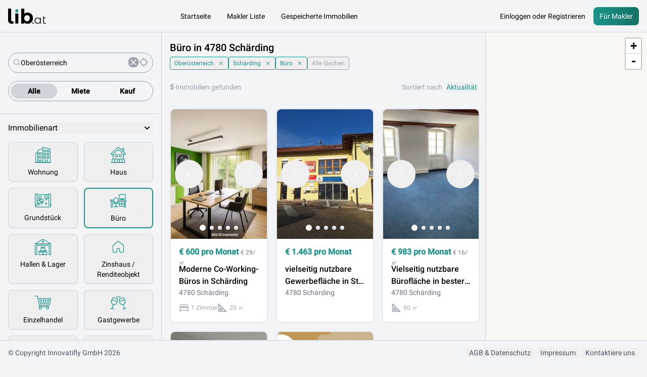

--- FILE ---
content_type: text/html; charset=UTF-8
request_url: https://lib.at/buero-4780-schaerding
body_size: 16346
content:
<!DOCTYPE html>
<html lang="de">
<head>
<meta charset="utf-8">
<meta http-equiv="content-language" content="de">
<meta http-equiv="Content-Type" content="text/html; charset=utf-8">
<meta name="viewport" content="width=device-width, initial-scale=1">
<link rel="apple-touch-icon" sizes="57x57" href="/images/favicons/apple-icon-57x57.png">
<link rel="apple-touch-icon" sizes="60x60" href="/images/favicons/apple-icon-60x60.png">
<link rel="apple-touch-icon" sizes="72x72" href="/images/favicons/apple-icon-72x72.png">
<link rel="apple-touch-icon" sizes="76x76" href="/images/favicons/apple-icon-76x76.png">
<link rel="apple-touch-icon" sizes="114x114" href="/images/favicons/apple-icon-114x114.png">
<link rel="apple-touch-icon" sizes="120x120" href="/images/favicons/apple-icon-120x120.png">
<link rel="apple-touch-icon" sizes="144x144" href="/images/favicons/apple-icon-144x144.png">
<link rel="apple-touch-icon" sizes="152x152" href="/images/favicons/apple-icon-152x152.png">
<link rel="apple-touch-icon" sizes="180x180" href="/images/favicons/apple-icon-180x180.png">
<link rel="icon" type="image/png" sizes="192x192" href="/images/favicons/android-icon-192x192.png">
<link rel="icon" type="image/png" sizes="32x32" href="/images/favicons/favicon-32x32.png">
<link rel="icon" type="image/png" sizes="96x96" href="/images/favicons/favicon-96x96.png">
<link rel="icon" type="image/png" sizes="16x16" href="/images/favicons/favicon-16x16.png">
<link rel="manifest" href="/images/favicons/manifest.json">
<title>        Büro in 4780 Schärding
</title>
<!-- Favicon -->
<link rel="shortcut icon" href="https://lib.at/favicon.ico">
<!-- Fonts -->
<!-- Livewire Styles --><style >[wire\:loading][wire\:loading], [wire\:loading\.delay][wire\:loading\.delay], [wire\:loading\.inline-block][wire\:loading\.inline-block], [wire\:loading\.inline][wire\:loading\.inline], [wire\:loading\.block][wire\:loading\.block], [wire\:loading\.flex][wire\:loading\.flex], [wire\:loading\.table][wire\:loading\.table], [wire\:loading\.grid][wire\:loading\.grid], [wire\:loading\.inline-flex][wire\:loading\.inline-flex] {display: none;}[wire\:loading\.delay\.none][wire\:loading\.delay\.none], [wire\:loading\.delay\.shortest][wire\:loading\.delay\.shortest], [wire\:loading\.delay\.shorter][wire\:loading\.delay\.shorter], [wire\:loading\.delay\.short][wire\:loading\.delay\.short], [wire\:loading\.delay\.default][wire\:loading\.delay\.default], [wire\:loading\.delay\.long][wire\:loading\.delay\.long], [wire\:loading\.delay\.longer][wire\:loading\.delay\.longer], [wire\:loading\.delay\.longest][wire\:loading\.delay\.longest] {display: none;}[wire\:offline][wire\:offline] {display: none;}[wire\:dirty]:not(textarea):not(input):not(select) {display: none;}:root {--livewire-progress-bar-color: #2299dd;}[x-cloak] {display: none !important;}[wire\:cloak] {display: none !important;}dialog#livewire-error::backdrop {background-color: rgba(0, 0, 0, .6);}</style>
<link rel="preload" as="style" href="https://lib.at/build/assets/app-EvrGKTvY.css" /><link rel="stylesheet" href="https://lib.at/build/assets/app-EvrGKTvY.css" data-navigate-track="reload" />
<!-- CSRF Token -->
<meta name="csrf-token" content="un7YcTjKAGx2Yh0q8DhyPXQ7lY50xeocY5IBIi3Y">
<script type="application/ld+json">
{"@context":"https:\/\/schema.org","@type":"ItemList","name":"B\u00fcro in 4780 Sch\u00e4rding","itemListElement":[{"@type":"ListItem","position":1,"url":"https:\/\/lib.at\/kaufen\/moderne-co-working-bueros-in-schaerding-70081"},{"@type":"ListItem","position":2,"url":"https:\/\/lib.at\/buero-mieten\/schaerding-4780-schaerding-vielseitig-nutzbare-gewerbeflaeche-in-st-florian-am-inn-schaerding-64882"},{"@type":"ListItem","position":3,"url":"https:\/\/lib.at\/buero-mieten\/schaerding-4780-schaerding-vielseitig-nutzbare-bueroflaeche-in-bester-lage-am-stadtplatz-64813"},{"@type":"ListItem","position":4,"url":"https:\/\/lib.at\/buero-mieten\/schaerding-4780-schaerding-buero-am-stadtplatz-schaerding-ca-75-m2-in-toplage-61329"},{"@type":"ListItem","position":5,"url":"https:\/\/lib.at\/buero-mieten\/schaerding-4780-schaerding-individuell-gestaltbare-neubau-bueroflaeche-in-schaerding-zu-vermieten-auf-wunsch-41106"}]}</script>
</head>
<body>
<header id="mainHeader">
<a href="/" title="Zurück zur Startseite">
<img alt="Lib.at Logo" src="https://lib.at/images/libat_logo.png" />
</a>
<div class="centerActions">
<a href="/">Startseite</a>
<a href="#"
onclick="Livewire.dispatch('openModal', { component: 'modals.coming-soon', arguments: { page: 'makler_liste' } })">Makler
Liste</a>
<a href="#"
onclick="Livewire.dispatch('openModal', { component: 'modals.coming-soon', arguments: { page: 'saved_immos' } })">Gespeicherte
Immobilien</a>
</div>
<div class="rightActions">
<a href="#"
onclick="Livewire.dispatch('openModal', { component: 'modals.coming-soon', arguments: { page: 'login' } })">Einloggen
oder Registrieren</a>
<a href="https://business.lib.at" target="_blank" class="button-style">
Für Makler
</a>
</div>
</header>
<div class="mainContainer">
<div id="filterOverlay" class="invisible" onclick="toggleFilterLeiste()">
</div>
<aside id="filterContainer" class="translate-y-full md:hidden">
<div class="flex h-full flex-col justify-between">
<div class="flex-1 overflow-y-auto">
<div class="mt-6 border-b border-gray-300 p-4 pb-6">
<div wire:snapshot="{&quot;data&quot;:{&quot;searchQuery&quot;:&quot;Ober\u00f6sterreich&quot;,&quot;results&quot;:[[[{&quot;id&quot;:8476,&quot;name&quot;:&quot;Ober\u00f6sterreich&quot;,&quot;spatial_unit&quot;:&quot;Bundesland&quot;,&quot;district_id&quot;:null,&quot;district_name&quot;:null,&quot;province_id&quot;:null,&quot;province_name&quot;:null,&quot;parent_id&quot;:null,&quot;parent_name&quot;:null},{&quot;s&quot;:&quot;arr&quot;}],[{&quot;id&quot;:11462,&quot;name&quot;:&quot;Micheldorf in Ober\u00f6sterreich&quot;,&quot;spatial_unit&quot;:&quot;Ort&quot;,&quot;district_id&quot;:11414,&quot;district_name&quot;:&quot;Kirchdorf an der Krems&quot;,&quot;province_id&quot;:8476,&quot;province_name&quot;:&quot;Ober\u00f6sterreich&quot;,&quot;parent_id&quot;:11414,&quot;parent_name&quot;:&quot;Kirchdorf an der Krems&quot;,&quot;zipcode&quot;:[[&quot;4563&quot;],{&quot;s&quot;:&quot;arr&quot;}]},{&quot;s&quot;:&quot;arr&quot;}]],{&quot;s&quot;:&quot;arr&quot;}],&quot;storeData&quot;:[{&quot;province&quot;:8476,&quot;region&quot;:13405,&quot;zipcode&quot;:&quot;4780&quot;,&quot;kind&quot;:&quot;B\u00fcro&quot;},{&quot;s&quot;:&quot;arr&quot;}]},&quot;memo&quot;:{&quot;id&quot;:&quot;SidRD9NCr5Zf8HNaT400&quot;,&quot;name&quot;:&quot;filters.location&quot;,&quot;path&quot;:&quot;buero-4780-schaerding&quot;,&quot;method&quot;:&quot;GET&quot;,&quot;release&quot;:&quot;a-a-a&quot;,&quot;children&quot;:[],&quot;scripts&quot;:[],&quot;assets&quot;:[],&quot;errors&quot;:[],&quot;locale&quot;:&quot;de&quot;},&quot;checksum&quot;:&quot;0ae991deb18332a28047b1d1ae5d05506af09efce6de72bb5b59689b2093b18d&quot;}" wire:effects="{&quot;listeners&quot;:[&quot;setLocation&quot;,&quot;resetSearch&quot;,&quot;storeUpdate&quot;]}" wire:id="SidRD9NCr5Zf8HNaT400" class="searchbox" x-data="{ showSearchPopup: false }">
<div class="input_container">
<div class="loupe"></div>
<input wire:model.live.debounce.500ms="searchQuery"
@focusin="showSearchPopup = true; $wire.dispatch('postAdded');" @focusout="showSearchPopup = false"
x-ref="search" type="text" placeholder="Bundesland, Bezirk, Ort, PLZ, ..." role="combobox"
aria-expanded="false" aria-controls="options">
<!--[if BLOCK]><![endif]-->            <button class="close"
@click="showSearchPopup = true;$wire.dispatch('resetSearch');$refs.search.focus();"></button>
<!--[if ENDBLOCK]><![endif]-->
<button
class="lib-icon  lib-icon-locate-inactive  size-5"
onclick="geoLocateUser()"></button>
</div>
<div x-cloak x-show="showSearchPopup" x-transition:enter="duration-150 ease-out"
x-transition:enter-start="opacity-0 scale-95" x-transition:enter-end="opacity-100 scale-100"
x-transition:leave="duration-150 ease-in" x-transition:leave-start="opacity-100 scale-100"
x-transition:leave-end="opacity-0 scale-95" class="result_modal">
<div class="my-3 flex justify-center">
<button type="button" onclick="geoLocateUser()">
<div></div> Meine aktuelle Position
</button>
</div>
<!--[if BLOCK]><![endif]-->            <!-- Results, show/hide based on command palette state. -->
<ul id="search_results" role="listbox">
<li>
<ul class="result_group">
<!--[if BLOCK]><![endif]-->                            <a wire:click="selectLocation('Bundesland', 8476)">
<li class="group" role="option" tabindex="-1">
<div class="icon"></div>
<div class="desc">
<div class="place">
Oberösterreich,
</div>
<div class="note">
Bundesland
</div>
</div>
</li>
</a>
<a wire:click="selectLocation('Ort', 11462)">
<li class="group" role="option" tabindex="-1">
<div class="icon"></div>
<div class="desc">
<div class="place">
Micheldorf in Oberösterreich, Oberösterreich
</div>
<div class="note">
Ort
</div>
</div>
</li>
</a>
<!--[if ENDBLOCK]><![endif]-->
</ul>
</li>
</ul>
<!--[if ENDBLOCK]><![endif]-->
</div>
</div>
<div wire:snapshot="{&quot;data&quot;:{&quot;objektart&quot;:null,&quot;filterData&quot;:[{&quot;province&quot;:8476,&quot;region&quot;:13405,&quot;zipcode&quot;:&quot;4780&quot;,&quot;kind&quot;:&quot;B\u00fcro&quot;},{&quot;s&quot;:&quot;arr&quot;}]},&quot;memo&quot;:{&quot;id&quot;:&quot;TdLuSK5za32vZJn1JRXb&quot;,&quot;name&quot;:&quot;filters.objektart&quot;,&quot;path&quot;:&quot;buero-4780-schaerding&quot;,&quot;method&quot;:&quot;GET&quot;,&quot;release&quot;:&quot;a-a-a&quot;,&quot;children&quot;:[],&quot;scripts&quot;:[],&quot;assets&quot;:[],&quot;errors&quot;:[],&quot;locale&quot;:&quot;de&quot;},&quot;checksum&quot;:&quot;c6b7ed8d474e43cc238f07db816a0d7a53cba9af393f0df566ff356c230514a7&quot;}" wire:effects="{&quot;listeners&quot;:[&quot;storeUpdate&quot;]}" wire:id="TdLuSK5za32vZJn1JRXb" class="radioGroupFilter">
<label class="active">
<input type="radio" wire:model.live="objektart" name="type" value="" class="sr-only">
<span>Alle</span>
</label>
<label class="">
<input type="radio" wire:model.live="objektart" name="type" value="RENTAL" class="sr-only">
<span>Miete</span>
</label>
<label class="">
<input type="radio" wire:model.live="objektart" name="type" value="PURCHASE" class="sr-only">
<span>Kauf</span>
</label>
</div>
</div>
<div wire:snapshot="{&quot;data&quot;:{&quot;entities&quot;:[{&quot;Wohnung&quot;:[{&quot;key&quot;:&quot;Wohnung&quot;,&quot;value&quot;:&quot;Wohnung&quot;,&quot;breakdown&quot;:9216},{&quot;s&quot;:&quot;arr&quot;}],&quot;Haus&quot;:[{&quot;key&quot;:&quot;Haus&quot;,&quot;value&quot;:&quot;Haus&quot;,&quot;breakdown&quot;:3565},{&quot;s&quot;:&quot;arr&quot;}],&quot;Etage&quot;:[{&quot;key&quot;:&quot;Etage&quot;,&quot;value&quot;:&quot;Etage&quot;,&quot;breakdown&quot;:3003},{&quot;s&quot;:&quot;arr&quot;}],&quot;Grundst\u00fcck&quot;:[{&quot;key&quot;:&quot;Grundst\u00fcck&quot;,&quot;value&quot;:&quot;Grundst\u00fcck&quot;,&quot;breakdown&quot;:2063},{&quot;s&quot;:&quot;arr&quot;}],&quot;B\u00fcro&quot;:[{&quot;key&quot;:&quot;B\u00fcro&quot;,&quot;value&quot;:&quot;B\u00fcro&quot;,&quot;breakdown&quot;:1883},{&quot;s&quot;:&quot;arr&quot;}],&quot;Einfamilienhaus&quot;:[{&quot;key&quot;:&quot;Einfamilienhaus&quot;,&quot;value&quot;:&quot;Einfamilienhaus&quot;,&quot;breakdown&quot;:1724},{&quot;s&quot;:&quot;arr&quot;}],&quot;Wohnen&quot;:[{&quot;key&quot;:&quot;Wohnen&quot;,&quot;value&quot;:&quot;Wohnen&quot;,&quot;breakdown&quot;:1220},{&quot;s&quot;:&quot;arr&quot;}],&quot;Hallen &amp; Lager&quot;:[{&quot;key&quot;:&quot;Hallen &amp; Lager&quot;,&quot;value&quot;:&quot;Hallen &amp; Lager&quot;,&quot;breakdown&quot;:847},{&quot;s&quot;:&quot;arr&quot;}],&quot;Zinshaus \/ Renditeobjekt&quot;:[{&quot;key&quot;:&quot;Zinshaus \/ Renditeobjekt&quot;,&quot;value&quot;:&quot;Zinshaus \/ Renditeobjekt&quot;,&quot;breakdown&quot;:675},{&quot;s&quot;:&quot;arr&quot;}],&quot;B\u00fcrofl\u00e4che&quot;:[{&quot;key&quot;:&quot;B\u00fcrofl\u00e4che&quot;,&quot;value&quot;:&quot;B\u00fcrofl\u00e4che&quot;,&quot;breakdown&quot;:630},{&quot;s&quot;:&quot;arr&quot;}],&quot;Dachgeschoss&quot;:[{&quot;key&quot;:&quot;Dachgeschoss&quot;,&quot;value&quot;:&quot;Dachgeschoss&quot;,&quot;breakdown&quot;:562},{&quot;s&quot;:&quot;arr&quot;}],&quot;Einzelhandel&quot;:[{&quot;key&quot;:&quot;Einzelhandel&quot;,&quot;value&quot;:&quot;Einzelhandel&quot;,&quot;breakdown&quot;:478},{&quot;s&quot;:&quot;arr&quot;}],&quot;Mehrfamilienhaus&quot;:[{&quot;key&quot;:&quot;Mehrfamilienhaus&quot;,&quot;value&quot;:&quot;Mehrfamilienhaus&quot;,&quot;breakdown&quot;:426},{&quot;s&quot;:&quot;arr&quot;}],&quot;Terrassen&quot;:[{&quot;key&quot;:&quot;Terrassen&quot;,&quot;value&quot;:&quot;Terrassen&quot;,&quot;breakdown&quot;:381},{&quot;s&quot;:&quot;arr&quot;}],&quot;Doppelhaush\u00e4lfte&quot;:[{&quot;key&quot;:&quot;Doppelhaush\u00e4lfte&quot;,&quot;value&quot;:&quot;Doppelhaush\u00e4lfte&quot;,&quot;breakdown&quot;:314},{&quot;s&quot;:&quot;arr&quot;}],&quot;Gastgewerbe&quot;:[{&quot;key&quot;:&quot;Gastgewerbe&quot;,&quot;value&quot;:&quot;Gastgewerbe&quot;,&quot;breakdown&quot;:300},{&quot;s&quot;:&quot;arr&quot;}],&quot;Reihenhaus&quot;:[{&quot;key&quot;:&quot;Reihenhaus&quot;,&quot;value&quot;:&quot;Reihenhaus&quot;,&quot;breakdown&quot;:239},{&quot;s&quot;:&quot;arr&quot;}],&quot;Produktion&quot;:[{&quot;key&quot;:&quot;Produktion&quot;,&quot;value&quot;:&quot;Produktion&quot;,&quot;breakdown&quot;:231},{&quot;s&quot;:&quot;arr&quot;}],&quot;Ladenlokal&quot;:[{&quot;key&quot;:&quot;Ladenlokal&quot;,&quot;value&quot;:&quot;Ladenlokal&quot;,&quot;breakdown&quot;:224},{&quot;s&quot;:&quot;arr&quot;}],&quot;Parken&quot;:[{&quot;key&quot;:&quot;Parken&quot;,&quot;value&quot;:&quot;Parken&quot;,&quot;breakdown&quot;:216},{&quot;s&quot;:&quot;arr&quot;}],&quot;Halle&quot;:[{&quot;key&quot;:&quot;Halle&quot;,&quot;value&quot;:&quot;Halle&quot;,&quot;breakdown&quot;:182},{&quot;s&quot;:&quot;arr&quot;}],&quot;Penthouse&quot;:[{&quot;key&quot;:&quot;Penthouse&quot;,&quot;value&quot;:&quot;Penthouse&quot;,&quot;breakdown&quot;:181},{&quot;s&quot;:&quot;arr&quot;}],&quot;Erdgeschoss&quot;:[{&quot;key&quot;:&quot;Erdgeschoss&quot;,&quot;value&quot;:&quot;Erdgeschoss&quot;,&quot;breakdown&quot;:165},{&quot;s&quot;:&quot;arr&quot;}],&quot;Gewerbe&quot;:[{&quot;key&quot;:&quot;Gewerbe&quot;,&quot;value&quot;:&quot;Gewerbe&quot;,&quot;breakdown&quot;:148},{&quot;s&quot;:&quot;arr&quot;}],&quot;Maisonette&quot;:[{&quot;key&quot;:&quot;Maisonette&quot;,&quot;value&quot;:&quot;Maisonette&quot;,&quot;breakdown&quot;:140},{&quot;s&quot;:&quot;arr&quot;}],&quot;Bungalow&quot;:[{&quot;key&quot;:&quot;Bungalow&quot;,&quot;value&quot;:&quot;Bungalow&quot;,&quot;breakdown&quot;:117},{&quot;s&quot;:&quot;arr&quot;}],&quot;Villa&quot;:[{&quot;key&quot;:&quot;Villa&quot;,&quot;value&quot;:&quot;Villa&quot;,&quot;breakdown&quot;:105},{&quot;s&quot;:&quot;arr&quot;}],&quot;Werkstatt&quot;:[{&quot;key&quot;:&quot;Werkstatt&quot;,&quot;value&quot;:&quot;Werkstatt&quot;,&quot;breakdown&quot;:104},{&quot;s&quot;:&quot;arr&quot;}],&quot;Land &amp; Forstwirtschaft&quot;:[{&quot;key&quot;:&quot;Land &amp; Forstwirtschaft&quot;,&quot;value&quot;:&quot;Land &amp; Forstwirtschaft&quot;,&quot;breakdown&quot;:98},{&quot;s&quot;:&quot;arr&quot;}],&quot;B\u00fcrohaus&quot;:[{&quot;key&quot;:&quot;B\u00fcrohaus&quot;,&quot;value&quot;:&quot;B\u00fcrohaus&quot;,&quot;breakdown&quot;:92},{&quot;s&quot;:&quot;arr&quot;}],&quot;Lager&quot;:[{&quot;key&quot;:&quot;Lager&quot;,&quot;value&quot;:&quot;Lager&quot;,&quot;breakdown&quot;:85},{&quot;s&quot;:&quot;arr&quot;}],&quot;Tiefgaragenstellplatz&quot;:[{&quot;key&quot;:&quot;Tiefgaragenstellplatz&quot;,&quot;value&quot;:&quot;Tiefgaragenstellplatz&quot;,&quot;breakdown&quot;:83},{&quot;s&quot;:&quot;arr&quot;}],&quot;Gastronomie&quot;:[{&quot;key&quot;:&quot;Gastronomie&quot;,&quot;value&quot;:&quot;Gastronomie&quot;,&quot;breakdown&quot;:80},{&quot;s&quot;:&quot;arr&quot;}],&quot;Praxis&quot;:[{&quot;key&quot;:&quot;Praxis&quot;,&quot;value&quot;:&quot;Praxis&quot;,&quot;breakdown&quot;:80},{&quot;s&quot;:&quot;arr&quot;}],&quot;Sondernutzung&quot;:[{&quot;key&quot;:&quot;Sondernutzung&quot;,&quot;value&quot;:&quot;Sondernutzung&quot;,&quot;breakdown&quot;:78},{&quot;s&quot;:&quot;arr&quot;}],&quot;Bauernhaus&quot;:[{&quot;key&quot;:&quot;Bauernhaus&quot;,&quot;value&quot;:&quot;Bauernhaus&quot;,&quot;breakdown&quot;:67},{&quot;s&quot;:&quot;arr&quot;}],&quot;Zweifamilienhaus&quot;:[{&quot;key&quot;:&quot;Zweifamilienhaus&quot;,&quot;value&quot;:&quot;Zweifamilienhaus&quot;,&quot;breakdown&quot;:63},{&quot;s&quot;:&quot;arr&quot;}],&quot;Landhaus&quot;:[{&quot;key&quot;:&quot;Landhaus&quot;,&quot;value&quot;:&quot;Landhaus&quot;,&quot;breakdown&quot;:61},{&quot;s&quot;:&quot;arr&quot;}],&quot;Ferienwohnung&quot;:[{&quot;key&quot;:&quot;Ferienwohnung&quot;,&quot;value&quot;:&quot;Ferienwohnung&quot;,&quot;breakdown&quot;:56},{&quot;s&quot;:&quot;arr&quot;}],&quot;Sonstige&quot;:[{&quot;key&quot;:&quot;Sonstige&quot;,&quot;value&quot;:&quot;Sonstige&quot;,&quot;breakdown&quot;:56},{&quot;s&quot;:&quot;arr&quot;}],&quot;Wohn- &amp; Gesch\u00e4ftshaus&quot;:[{&quot;key&quot;:&quot;Wohn- &amp; Gesch\u00e4ftshaus&quot;,&quot;value&quot;:&quot;Wohn- &amp; Gesch\u00e4ftshaus&quot;,&quot;breakdown&quot;:56},{&quot;s&quot;:&quot;arr&quot;}],&quot;Restaurant&quot;:[{&quot;key&quot;:&quot;Restaurant&quot;,&quot;value&quot;:&quot;Restaurant&quot;,&quot;breakdown&quot;:53},{&quot;s&quot;:&quot;arr&quot;}],&quot;Hotels&quot;:[{&quot;key&quot;:&quot;Hotels&quot;,&quot;value&quot;:&quot;Hotels&quot;,&quot;breakdown&quot;:40},{&quot;s&quot;:&quot;arr&quot;}],&quot;Apartment&quot;:[{&quot;key&quot;:&quot;Apartment&quot;,&quot;value&quot;:&quot;Apartment&quot;,&quot;breakdown&quot;:39},{&quot;s&quot;:&quot;arr&quot;}],&quot;Stellplatz&quot;:[{&quot;key&quot;:&quot;Stellplatz&quot;,&quot;value&quot;:&quot;Stellplatz&quot;,&quot;breakdown&quot;:35},{&quot;s&quot;:&quot;arr&quot;}],&quot;Einzelgarage&quot;:[{&quot;key&quot;:&quot;Einzelgarage&quot;,&quot;value&quot;:&quot;Einzelgarage&quot;,&quot;breakdown&quot;:34},{&quot;s&quot;:&quot;arr&quot;}],&quot;Reiheneck&quot;:[{&quot;key&quot;:&quot;Reiheneck&quot;,&quot;value&quot;:&quot;Reiheneck&quot;,&quot;breakdown&quot;:32},{&quot;s&quot;:&quot;arr&quot;}],&quot;Ferienhaus&quot;:[{&quot;key&quot;:&quot;Ferienhaus&quot;,&quot;value&quot;:&quot;Ferienhaus&quot;,&quot;breakdown&quot;:29},{&quot;s&quot;:&quot;arr&quot;}],&quot;Tiefgarage&quot;:[{&quot;key&quot;:&quot;Tiefgarage&quot;,&quot;value&quot;:&quot;Tiefgarage&quot;,&quot;breakdown&quot;:28},{&quot;s&quot;:&quot;arr&quot;}],&quot;Cafe&quot;:[{&quot;key&quot;:&quot;Cafe&quot;,&quot;value&quot;:&quot;Cafe&quot;,&quot;breakdown&quot;:26},{&quot;s&quot;:&quot;arr&quot;}],&quot;Industrie&quot;:[{&quot;key&quot;:&quot;Industrie&quot;,&quot;value&quot;:&quot;Industrie&quot;,&quot;breakdown&quot;:25},{&quot;s&quot;:&quot;arr&quot;}],&quot;Gemischt&quot;:[{&quot;key&quot;:&quot;Gemischt&quot;,&quot;value&quot;:&quot;Gemischt&quot;,&quot;breakdown&quot;:24},{&quot;s&quot;:&quot;arr&quot;}],&quot;Pensionen&quot;:[{&quot;key&quot;:&quot;Pensionen&quot;,&quot;value&quot;:&quot;Pensionen&quot;,&quot;breakdown&quot;:24},{&quot;s&quot;:&quot;arr&quot;}],&quot;Stadthaus&quot;:[{&quot;key&quot;:&quot;Stadthaus&quot;,&quot;value&quot;:&quot;Stadthaus&quot;,&quot;breakdown&quot;:23},{&quot;s&quot;:&quot;arr&quot;}],&quot;Gewerbl. Freizeitimmobilie&quot;:[{&quot;key&quot;:&quot;Gewerbl. Freizeitimmobilie&quot;,&quot;value&quot;:&quot;Gewerbl. Freizeitimmobilie&quot;,&quot;breakdown&quot;:22},{&quot;s&quot;:&quot;arr&quot;}],&quot;Ackerbau&quot;:[{&quot;key&quot;:&quot;Ackerbau&quot;,&quot;value&quot;:&quot;Ackerbau&quot;,&quot;breakdown&quot;:21},{&quot;s&quot;:&quot;arr&quot;}],&quot;Chalet&quot;:[{&quot;key&quot;:&quot;Chalet&quot;,&quot;value&quot;:&quot;Chalet&quot;,&quot;breakdown&quot;:21},{&quot;s&quot;:&quot;arr&quot;}],&quot;Laube\/Datsche\/Gartenhaus&quot;:[{&quot;key&quot;:&quot;Laube\/Datsche\/Gartenhaus&quot;,&quot;value&quot;:&quot;Laube\/Datsche\/Gartenhaus&quot;,&quot;breakdown&quot;:20},{&quot;s&quot;:&quot;arr&quot;}],&quot;Reihenmittel&quot;:[{&quot;key&quot;:&quot;Reihenmittel&quot;,&quot;value&quot;:&quot;Reihenmittel&quot;,&quot;breakdown&quot;:20},{&quot;s&quot;:&quot;arr&quot;}],&quot;Wohnanlagen&quot;:[{&quot;key&quot;:&quot;Wohnanlagen&quot;,&quot;value&quot;:&quot;Wohnanlagen&quot;,&quot;breakdown&quot;:19},{&quot;s&quot;:&quot;arr&quot;}],&quot;Freizeitanlage&quot;:[{&quot;key&quot;:&quot;Freizeitanlage&quot;,&quot;value&quot;:&quot;Freizeitanlage&quot;,&quot;breakdown&quot;:16},{&quot;s&quot;:&quot;arr&quot;}],&quot;Lagerfl\u00e4chen&quot;:[{&quot;key&quot;:&quot;Lagerfl\u00e4chen&quot;,&quot;value&quot;:&quot;Lagerfl\u00e4chen&quot;,&quot;breakdown&quot;:15},{&quot;s&quot;:&quot;arr&quot;}],&quot;Jagd &amp; Forstwirtschaft&quot;:[{&quot;key&quot;:&quot;Jagd &amp; Forstwirtschaft&quot;,&quot;value&quot;:&quot;Jagd &amp; Forstwirtschaft&quot;,&quot;breakdown&quot;:14},{&quot;s&quot;:&quot;arr&quot;}],&quot;Praxisfl\u00e4che&quot;:[{&quot;key&quot;:&quot;Praxisfl\u00e4che&quot;,&quot;value&quot;:&quot;Praxisfl\u00e4che&quot;,&quot;breakdown&quot;:14},{&quot;s&quot;:&quot;arr&quot;}],&quot;Apartmenthaus&quot;:[{&quot;key&quot;:&quot;Apartmenthaus&quot;,&quot;value&quot;:&quot;Apartmenthaus&quot;,&quot;breakdown&quot;:13},{&quot;s&quot;:&quot;arr&quot;}],&quot;Bauernhof&quot;:[{&quot;key&quot;:&quot;Bauernhof&quot;,&quot;value&quot;:&quot;Bauernhof&quot;,&quot;breakdown&quot;:13},{&quot;s&quot;:&quot;arr&quot;}],&quot;Rohdachboden&quot;:[{&quot;key&quot;:&quot;Rohdachboden&quot;,&quot;value&quot;:&quot;Rohdachboden&quot;,&quot;breakdown&quot;:13},{&quot;s&quot;:&quot;arr&quot;}],&quot;Ausstellungsfl\u00e4che&quot;:[{&quot;key&quot;:&quot;Ausstellungsfl\u00e4che&quot;,&quot;value&quot;:&quot;Ausstellungsfl\u00e4che&quot;,&quot;breakdown&quot;:11},{&quot;s&quot;:&quot;arr&quot;}],&quot;Loft\/Atelier&quot;:[{&quot;key&quot;:&quot;Loft\/Atelier&quot;,&quot;value&quot;:&quot;Loft\/Atelier&quot;,&quot;breakdown&quot;:11},{&quot;s&quot;:&quot;arr&quot;}],&quot;Landwirtschaftliche Betriebe&quot;:[{&quot;key&quot;:&quot;Landwirtschaftliche Betriebe&quot;,&quot;value&quot;:&quot;Landwirtschaftliche Betriebe&quot;,&quot;breakdown&quot;:10},{&quot;s&quot;:&quot;arr&quot;}],&quot;Reihenend&quot;:[{&quot;key&quot;:&quot;Reihenend&quot;,&quot;value&quot;:&quot;Reihenend&quot;,&quot;breakdown&quot;:10},{&quot;s&quot;:&quot;arr&quot;}],&quot;Gastronomie und Wohnung&quot;:[{&quot;key&quot;:&quot;Gastronomie und Wohnung&quot;,&quot;value&quot;:&quot;Gastronomie und Wohnung&quot;,&quot;breakdown&quot;:9},{&quot;s&quot;:&quot;arr&quot;}],&quot;Weinbau&quot;:[{&quot;key&quot;:&quot;Weinbau&quot;,&quot;value&quot;:&quot;Weinbau&quot;,&quot;breakdown&quot;:9},{&quot;s&quot;:&quot;arr&quot;}],&quot;Zimmer&quot;:[{&quot;key&quot;:&quot;Zimmer&quot;,&quot;value&quot;:&quot;Zimmer&quot;,&quot;breakdown&quot;:9},{&quot;s&quot;:&quot;arr&quot;}],&quot;Duplex&quot;:[{&quot;key&quot;:&quot;Duplex&quot;,&quot;value&quot;:&quot;Duplex&quot;,&quot;breakdown&quot;:8},{&quot;s&quot;:&quot;arr&quot;}],&quot;Freifl\u00e4chen&quot;:[{&quot;key&quot;:&quot;Freifl\u00e4chen&quot;,&quot;value&quot;:&quot;Freifl\u00e4chen&quot;,&quot;breakdown&quot;:8},{&quot;s&quot;:&quot;arr&quot;}],&quot;Bergh\u00fctte&quot;:[{&quot;key&quot;:&quot;Bergh\u00fctte&quot;,&quot;value&quot;:&quot;Bergh\u00fctte&quot;,&quot;breakdown&quot;:7},{&quot;s&quot;:&quot;arr&quot;}],&quot;Loft\/Studio\/Atelier&quot;:[{&quot;key&quot;:&quot;Loft\/Studio\/Atelier&quot;,&quot;value&quot;:&quot;Loft\/Studio\/Atelier&quot;,&quot;breakdown&quot;:7},{&quot;s&quot;:&quot;arr&quot;}],&quot;Seeliegenschaft&quot;:[{&quot;key&quot;:&quot;Seeliegenschaft&quot;,&quot;value&quot;:&quot;Seeliegenschaft&quot;,&quot;breakdown&quot;:7},{&quot;s&quot;:&quot;arr&quot;}],&quot;Gewerbepark&quot;:[{&quot;key&quot;:&quot;Gewerbepark&quot;,&quot;value&quot;:&quot;Gewerbepark&quot;,&quot;breakdown&quot;:6},{&quot;s&quot;:&quot;arr&quot;}],&quot;Industriehalle&quot;:[{&quot;key&quot;:&quot;Industriehalle&quot;,&quot;value&quot;:&quot;Industriehalle&quot;,&quot;breakdown&quot;:6},{&quot;s&quot;:&quot;arr&quot;}],&quot;Lager mit Freifl\u00e4che&quot;:[{&quot;key&quot;:&quot;Lager mit Freifl\u00e4che&quot;,&quot;value&quot;:&quot;Lager mit Freifl\u00e4che&quot;,&quot;breakdown&quot;:6},{&quot;s&quot;:&quot;arr&quot;}],&quot;Parkhaus&quot;:[{&quot;key&quot;:&quot;Parkhaus&quot;,&quot;value&quot;:&quot;Parkhaus&quot;,&quot;breakdown&quot;:6},{&quot;s&quot;:&quot;arr&quot;}],&quot;Galerie&quot;:[{&quot;key&quot;:&quot;Galerie&quot;,&quot;value&quot;:&quot;Galerie&quot;,&quot;breakdown&quot;:5},{&quot;s&quot;:&quot;arr&quot;}],&quot;Einzelhandelsladen&quot;:[{&quot;key&quot;:&quot;Einzelhandelsladen&quot;,&quot;value&quot;:&quot;Einzelhandelsladen&quot;,&quot;breakdown&quot;:4},{&quot;s&quot;:&quot;arr&quot;}],&quot;Herrenhaus&quot;:[{&quot;key&quot;:&quot;Herrenhaus&quot;,&quot;value&quot;:&quot;Herrenhaus&quot;,&quot;breakdown&quot;:4},{&quot;s&quot;:&quot;arr&quot;}],&quot;Reiterh\u00f6fe&quot;:[{&quot;key&quot;:&quot;Reiterh\u00f6fe&quot;,&quot;value&quot;:&quot;Reiterh\u00f6fe&quot;,&quot;breakdown&quot;:4},{&quot;s&quot;:&quot;arr&quot;}],&quot;Schloss&quot;:[{&quot;key&quot;:&quot;Schloss&quot;,&quot;value&quot;:&quot;Schloss&quot;,&quot;breakdown&quot;:4},{&quot;s&quot;:&quot;arr&quot;}],&quot;Shared Office&quot;:[{&quot;key&quot;:&quot;Shared Office&quot;,&quot;value&quot;:&quot;Shared Office&quot;,&quot;breakdown&quot;:4},{&quot;s&quot;:&quot;arr&quot;}],&quot;Verkaufsfl\u00e4che&quot;:[{&quot;key&quot;:&quot;Verkaufsfl\u00e4che&quot;,&quot;value&quot;:&quot;Verkaufsfl\u00e4che&quot;,&quot;breakdown&quot;:4},{&quot;s&quot;:&quot;arr&quot;}],&quot;Bar&quot;:[{&quot;key&quot;:&quot;Bar&quot;,&quot;value&quot;:&quot;Bar&quot;,&quot;breakdown&quot;:3},{&quot;s&quot;:&quot;arr&quot;}],&quot;Doppelgarage&quot;:[{&quot;key&quot;:&quot;Doppelgarage&quot;,&quot;value&quot;:&quot;Doppelgarage&quot;,&quot;breakdown&quot;:3},{&quot;s&quot;:&quot;arr&quot;}],&quot;Jagdrevier&quot;:[{&quot;key&quot;:&quot;Jagdrevier&quot;,&quot;value&quot;:&quot;Jagdrevier&quot;,&quot;breakdown&quot;:3},{&quot;s&quot;:&quot;arr&quot;}],&quot;Service&quot;:[{&quot;key&quot;:&quot;Service&quot;,&quot;value&quot;:&quot;Service&quot;,&quot;breakdown&quot;:3},{&quot;s&quot;:&quot;arr&quot;}],&quot;Discothek&quot;:[{&quot;key&quot;:&quot;Discothek&quot;,&quot;value&quot;:&quot;Discothek&quot;,&quot;breakdown&quot;:2},{&quot;s&quot;:&quot;arr&quot;}],&quot;Einkaufszentrum&quot;:[{&quot;key&quot;:&quot;Einkaufszentrum&quot;,&quot;value&quot;:&quot;Einkaufszentrum&quot;,&quot;breakdown&quot;:2},{&quot;s&quot;:&quot;arr&quot;}],&quot;Souterrain&quot;:[{&quot;key&quot;:&quot;Souterrain&quot;,&quot;value&quot;:&quot;Souterrain&quot;,&quot;breakdown&quot;:2},{&quot;s&quot;:&quot;arr&quot;}],&quot;Strandhaus&quot;:[{&quot;key&quot;:&quot;Strandhaus&quot;,&quot;value&quot;:&quot;Strandhaus&quot;,&quot;breakdown&quot;:2},{&quot;s&quot;:&quot;arr&quot;}],&quot;Teich- &amp; Fischwirtschaft&quot;:[{&quot;key&quot;:&quot;Teich- &amp; Fischwirtschaft&quot;,&quot;value&quot;:&quot;Teich- &amp; Fischwirtschaft&quot;,&quot;breakdown&quot;:2},{&quot;s&quot;:&quot;arr&quot;}],&quot;B\u00fcrozentrum&quot;:[{&quot;key&quot;:&quot;B\u00fcrozentrum&quot;,&quot;value&quot;:&quot;B\u00fcrozentrum&quot;,&quot;breakdown&quot;:1},{&quot;s&quot;:&quot;arr&quot;}]},{&quot;s&quot;:&quot;arr&quot;}],&quot;objekttyp&quot;:&quot;B\u00fcro&quot;,&quot;filterData&quot;:[{&quot;province&quot;:8476,&quot;region&quot;:13405,&quot;zipcode&quot;:&quot;4780&quot;,&quot;kind&quot;:&quot;B\u00fcro&quot;},{&quot;s&quot;:&quot;arr&quot;}],&quot;mainTypes&quot;:[{&quot;B\u00fcro&quot;:[{&quot;name&quot;:&quot;B\u00fcro&quot;,&quot;slug&quot;:&quot;buero&quot;,&quot;id&quot;:1,&quot;metas&quot;:[{&quot;icon&quot;:&quot;lib-icon-immotype-buero&quot;,&quot;title&quot;:&quot;B\u00fcros&quot;},{&quot;s&quot;:&quot;arr&quot;}]},{&quot;s&quot;:&quot;arr&quot;}],&quot;Einzelhandel&quot;:[{&quot;name&quot;:&quot;Einzelhandel&quot;,&quot;slug&quot;:&quot;einzelhandel&quot;,&quot;id&quot;:2,&quot;metas&quot;:[{&quot;icon&quot;:&quot;lib-icon-immotype-einzelhandel&quot;,&quot;title&quot;:&quot;Immobilien im Einzelhandel&quot;},{&quot;s&quot;:&quot;arr&quot;}]},{&quot;s&quot;:&quot;arr&quot;}],&quot;Gewerbl. Freizeitimmobilie&quot;:[{&quot;name&quot;:&quot;Gewerbl. Freizeitimmobilie&quot;,&quot;slug&quot;:&quot;gewerbl_freizeitimmobilie&quot;,&quot;id&quot;:3,&quot;metas&quot;:[{&quot;icon&quot;:&quot;lib-icon-immotype-freizeit&quot;,&quot;title&quot;:&quot;Gewerbliche Freizeitimmobilien&quot;},{&quot;s&quot;:&quot;arr&quot;}]},{&quot;s&quot;:&quot;arr&quot;}],&quot;Gastgewerbe&quot;:[{&quot;name&quot;:&quot;Gastgewerbe&quot;,&quot;slug&quot;:&quot;gastgewerbe&quot;,&quot;id&quot;:4,&quot;metas&quot;:[{&quot;icon&quot;:&quot;lib-icon-immotype-gastgewerbe&quot;,&quot;title&quot;:&quot;Immobilien im Gastgewerbe&quot;},{&quot;s&quot;:&quot;arr&quot;}]},{&quot;s&quot;:&quot;arr&quot;}],&quot;Grundst\u00fcck&quot;:[{&quot;name&quot;:&quot;Grundst\u00fcck&quot;,&quot;slug&quot;:&quot;grundstueck&quot;,&quot;id&quot;:5,&quot;metas&quot;:[{&quot;icon&quot;:&quot;lib-icon-immotype-grundstueck&quot;,&quot;title&quot;:&quot;Grundst\u00fccke&quot;},{&quot;s&quot;:&quot;arr&quot;}]},{&quot;s&quot;:&quot;arr&quot;}],&quot;Hallen &amp; Lager&quot;:[{&quot;name&quot;:&quot;Hallen &amp; Lager&quot;,&quot;slug&quot;:&quot;hallen_lager&quot;,&quot;id&quot;:6,&quot;metas&quot;:[{&quot;icon&quot;:&quot;lib-icon-immotype-lager&quot;,&quot;title&quot;:&quot;Hallen und Lager&quot;},{&quot;s&quot;:&quot;arr&quot;}]},{&quot;s&quot;:&quot;arr&quot;}],&quot;Haus&quot;:[{&quot;name&quot;:&quot;Haus&quot;,&quot;slug&quot;:&quot;haus&quot;,&quot;id&quot;:7,&quot;metas&quot;:[{&quot;icon&quot;:&quot;lib-icon-immotype-haus&quot;,&quot;title&quot;:&quot;H\u00e4user&quot;},{&quot;s&quot;:&quot;arr&quot;}]},{&quot;s&quot;:&quot;arr&quot;}],&quot;Land &amp; Forstwirtschaft&quot;:[{&quot;name&quot;:&quot;Land &amp; Forstwirtschaft&quot;,&quot;slug&quot;:&quot;land_forstwirtschaft&quot;,&quot;id&quot;:8,&quot;metas&quot;:[{&quot;icon&quot;:&quot;lib-icon-immotype-landwirtschaft&quot;,&quot;title&quot;:&quot;Immobilien in der Landwirtschaft und Forstwirtschaft&quot;},{&quot;s&quot;:&quot;arr&quot;}]},{&quot;s&quot;:&quot;arr&quot;}],&quot;Parken&quot;:[{&quot;name&quot;:&quot;Parken&quot;,&quot;slug&quot;:&quot;parken&quot;,&quot;id&quot;:9,&quot;metas&quot;:[{&quot;icon&quot;:&quot;lib-icon-immotype-parken&quot;,&quot;title&quot;:&quot;Immobilien im Bereich Parken&quot;},{&quot;s&quot;:&quot;arr&quot;}]},{&quot;s&quot;:&quot;arr&quot;}],&quot;Sonstige&quot;:[{&quot;name&quot;:&quot;Sonstige&quot;,&quot;slug&quot;:&quot;sonstige&quot;,&quot;id&quot;:10,&quot;metas&quot;:[{&quot;icon&quot;:&quot;lib-icon-immotype-sonstige&quot;,&quot;title&quot;:&quot;Sonstige Immobilien&quot;},{&quot;s&quot;:&quot;arr&quot;}]},{&quot;s&quot;:&quot;arr&quot;}],&quot;Wohnung&quot;:[{&quot;name&quot;:&quot;Wohnung&quot;,&quot;slug&quot;:&quot;wohnung&quot;,&quot;id&quot;:11,&quot;metas&quot;:[{&quot;icon&quot;:&quot;lib-icon-immotype-wohnung&quot;,&quot;title&quot;:&quot;Wohnungen&quot;},{&quot;s&quot;:&quot;arr&quot;}]},{&quot;s&quot;:&quot;arr&quot;}],&quot;Zimmer&quot;:[{&quot;name&quot;:&quot;Zimmer&quot;,&quot;slug&quot;:&quot;zimmer&quot;,&quot;id&quot;:12,&quot;metas&quot;:[{&quot;icon&quot;:&quot;lib-icon-immotype-zimmer&quot;,&quot;title&quot;:&quot;Zimmer&quot;},{&quot;s&quot;:&quot;arr&quot;}]},{&quot;s&quot;:&quot;arr&quot;}],&quot;Zinshaus \/ Renditeobjekt&quot;:[{&quot;name&quot;:&quot;Zinshaus \/ Renditeobjekt&quot;,&quot;slug&quot;:&quot;zinshausrenditeobjekt&quot;,&quot;id&quot;:13,&quot;metas&quot;:[{&quot;icon&quot;:&quot;lib-icon-immotype-zinshaus&quot;,&quot;title&quot;:&quot;Zinsh\u00e4user und Renditeobjekte&quot;},{&quot;s&quot;:&quot;arr&quot;}]},{&quot;s&quot;:&quot;arr&quot;}]},{&quot;class&quot;:&quot;Illuminate\\Support\\Collection&quot;,&quot;s&quot;:&quot;clctn&quot;}],&quot;showFilter&quot;:true},&quot;memo&quot;:{&quot;id&quot;:&quot;aIBz1pby54CCxGrlaIxq&quot;,&quot;name&quot;:&quot;filters.objekttyp&quot;,&quot;path&quot;:&quot;buero-4780-schaerding&quot;,&quot;method&quot;:&quot;GET&quot;,&quot;release&quot;:&quot;a-a-a&quot;,&quot;children&quot;:[],&quot;scripts&quot;:[],&quot;assets&quot;:[],&quot;errors&quot;:[],&quot;locale&quot;:&quot;de&quot;},&quot;checksum&quot;:&quot;4f733a9a0b74f7fd796d3fbedada0a789318429cf4b37b9b62786d462bb6c955&quot;}" wire:effects="{&quot;listeners&quot;:[&quot;openFilterKind&quot;,&quot;storeUpdate&quot;]}" wire:id="aIBz1pby54CCxGrlaIxq" class="border-b border-gray-300 p-4">
<button class="flex w-full flex-row justify-between" onclick="toggleFilter('openFilterKind')">
Immobilienart
<span class="lib-icon lib-icon-caret-down size-6"></span>
</button>
<!--[if BLOCK]><![endif]-->        <div class="mt-4 grid grid-cols-2 gap-3 sm:grid-cols-2">
<!--[if BLOCK]><![endif]-->                <button wire:click="toggleObjektart('Wohnung')"
class="hover:border-lib-new relative flex flex-col items-center rounded-lg border border-gray-300 p-2 shadow-sm">
<div class="lib-icon lib-icon-immotype-wohnung size-8"></div>
<div class="mt-2 break-words text-sm">Wohnung
</div>
</button>
<button wire:click="toggleObjektart('Haus')"
class="hover:border-lib-new relative flex flex-col items-center rounded-lg border border-gray-300 p-2 shadow-sm">
<div class="lib-icon lib-icon-immotype-haus size-8"></div>
<div class="mt-2 break-words text-sm">Haus
</div>
</button>
<button wire:click="toggleObjektart('Grundstück')"
class="hover:border-lib-new relative flex flex-col items-center rounded-lg border border-gray-300 p-2 shadow-sm">
<div class="lib-icon lib-icon-immotype-grundstueck size-8"></div>
<div class="mt-2 break-words text-sm">Grundstück
</div>
</button>
<button wire:click="toggleObjektart('Büro')"
class="hover:border-lib-new border-lib-new border-2 relative flex flex-col items-center rounded-lg border border-gray-300 p-2 shadow-sm">
<div class="lib-icon lib-icon-immotype-buero size-8"></div>
<div class="mt-2 break-words text-sm">Büro
</div>
</button>
<button wire:click="toggleObjektart('Hallen &amp; Lager')"
class="hover:border-lib-new relative flex flex-col items-center rounded-lg border border-gray-300 p-2 shadow-sm">
<div class="lib-icon lib-icon-immotype-lager size-8"></div>
<div class="mt-2 break-words text-sm">Hallen &amp; Lager
</div>
</button>
<button wire:click="toggleObjektart('Zinshaus / Renditeobjekt')"
class="hover:border-lib-new relative flex flex-col items-center rounded-lg border border-gray-300 p-2 shadow-sm">
<div class="lib-icon lib-icon-immotype-zinshaus size-8"></div>
<div class="mt-2 break-words text-sm">Zinshaus / Renditeobjekt
</div>
</button>
<button wire:click="toggleObjektart('Einzelhandel')"
class="hover:border-lib-new relative flex flex-col items-center rounded-lg border border-gray-300 p-2 shadow-sm">
<div class="lib-icon lib-icon-immotype-einzelhandel size-8"></div>
<div class="mt-2 break-words text-sm">Einzelhandel
</div>
</button>
<button wire:click="toggleObjektart('Gastgewerbe')"
class="hover:border-lib-new relative flex flex-col items-center rounded-lg border border-gray-300 p-2 shadow-sm">
<div class="lib-icon lib-icon-immotype-gastgewerbe size-8"></div>
<div class="mt-2 break-words text-sm">Gastgewerbe
</div>
</button>
<button wire:click="toggleObjektart('Parken')"
class="hover:border-lib-new relative flex flex-col items-center rounded-lg border border-gray-300 p-2 shadow-sm">
<div class="lib-icon lib-icon-immotype-parken size-8"></div>
<div class="mt-2 break-words text-sm">Parken
</div>
</button>
<button wire:click="toggleObjektart('Land &amp; Forstwirtschaft')"
class="hover:border-lib-new relative flex flex-col items-center rounded-lg border border-gray-300 p-2 shadow-sm">
<div class="lib-icon lib-icon-immotype-landwirtschaft size-8"></div>
<div class="mt-2 break-words text-sm">Land &amp; Forstwirtschaft
</div>
</button>
<button wire:click="toggleObjektart('Sonstige')"
class="hover:border-lib-new relative flex flex-col items-center rounded-lg border border-gray-300 p-2 shadow-sm">
<div class="lib-icon lib-icon-immotype-sonstige size-8"></div>
<div class="mt-2 break-words text-sm">Sonstige
</div>
</button>
<button wire:click="toggleObjektart('Gewerbl. Freizeitimmobilie')"
class="hover:border-lib-new relative flex flex-col items-center rounded-lg border border-gray-300 p-2 shadow-sm">
<div class="lib-icon lib-icon-immotype-freizeit size-8"></div>
<div class="mt-2 break-words text-sm">Gewerbl. Freizeitimmobilie
</div>
</button>
<button wire:click="toggleObjektart('Zimmer')"
class="hover:border-lib-new relative flex flex-col items-center rounded-lg border border-gray-300 p-2 shadow-sm">
<div class="lib-icon lib-icon-immotype-zimmer size-8"></div>
<div class="mt-2 break-words text-sm">Zimmer
</div>
</button>
<!--[if ENDBLOCK]><![endif]-->
<!-- More people... -->
</div>
<!--[if ENDBLOCK]><![endif]-->
</div>
<div wire:snapshot="{&quot;data&quot;:{&quot;selector&quot;:&quot;&quot;,&quot;from&quot;:null,&quot;to&quot;:null,&quot;filterData&quot;:[[],{&quot;s&quot;:&quot;arr&quot;}],&quot;maxValue&quot;:641866,&quot;showFilter&quot;:false},&quot;memo&quot;:{&quot;id&quot;:&quot;NeBEKFxv131LbswKSW1a&quot;,&quot;name&quot;:&quot;filters.flaeche&quot;,&quot;path&quot;:&quot;buero-4780-schaerding&quot;,&quot;method&quot;:&quot;GET&quot;,&quot;release&quot;:&quot;a-a-a&quot;,&quot;children&quot;:[],&quot;scripts&quot;:[],&quot;assets&quot;:[],&quot;errors&quot;:[],&quot;locale&quot;:&quot;de&quot;},&quot;checksum&quot;:&quot;a7cd5039bfddd6a3a2310f0453aa8b3eeac260d3c35a1f8915402b6b5097a074&quot;}" wire:effects="{&quot;listeners&quot;:[&quot;openFilterSpace&quot;,&quot;storeUpdate&quot;]}" wire:id="NeBEKFxv131LbswKSW1a" class="border-b border-gray-300 p-4">
<button class="flex w-full flex-row justify-between" onclick="toggleFilter('openFilterSpace')">
Fläche
<span class="lib-icon lib-icon-caret-up size-6"></span>
</button>
<!--[if BLOCK]><![endif]--><!--[if ENDBLOCK]><![endif]-->
</div>
<div wire:snapshot="{&quot;data&quot;:{&quot;mode&quot;:null,&quot;filterMode&quot;:&quot;room&quot;,&quot;aggMode&quot;:&quot;room&quot;,&quot;selector&quot;:&quot;&quot;,&quot;from&quot;:null,&quot;to&quot;:null,&quot;filterData&quot;:[[],{&quot;s&quot;:&quot;arr&quot;}],&quot;maxValue&quot;:107,&quot;showFilter&quot;:false},&quot;memo&quot;:{&quot;id&quot;:&quot;uYhv2b4JKpSTfbl4BBHj&quot;,&quot;name&quot;:&quot;filters.zimmer&quot;,&quot;path&quot;:&quot;buero-4780-schaerding&quot;,&quot;method&quot;:&quot;GET&quot;,&quot;release&quot;:&quot;a-a-a&quot;,&quot;children&quot;:[],&quot;scripts&quot;:[],&quot;assets&quot;:[],&quot;errors&quot;:[],&quot;locale&quot;:&quot;de&quot;},&quot;checksum&quot;:&quot;82f52da65999bfc607f13376eb22fa0d6121a3c0e73df1a654bab76a7846f50d&quot;}" wire:effects="{&quot;listeners&quot;:[&quot;openFilterRoom&quot;,&quot;storeUpdate&quot;]}" wire:id="uYhv2b4JKpSTfbl4BBHj" class="border-b border-gray-300 p-4">
<button class="flex w-full flex-row justify-between" onclick="toggleFilter('openFilterRoom')">
Zimmer
<span class="lib-icon lib-icon-caret-up size-6"></span>
</button>
<!--[if BLOCK]><![endif]--><!--[if ENDBLOCK]><![endif]-->
</div>
<div wire:snapshot="{&quot;data&quot;:{&quot;mode&quot;:null,&quot;filterMode&quot;:&quot;rental&quot;,&quot;aggMode&quot;:&quot;rental&quot;,&quot;selector&quot;:&quot;&quot;,&quot;from&quot;:null,&quot;to&quot;:null,&quot;filterData&quot;:[[],{&quot;s&quot;:&quot;arr&quot;}],&quot;maxValue&quot;:103118,&quot;showFilter&quot;:false},&quot;memo&quot;:{&quot;id&quot;:&quot;cfMbogMVjBQfA13cosTH&quot;,&quot;name&quot;:&quot;filters.mietpreis&quot;,&quot;path&quot;:&quot;buero-4780-schaerding&quot;,&quot;method&quot;:&quot;GET&quot;,&quot;release&quot;:&quot;a-a-a&quot;,&quot;children&quot;:[],&quot;scripts&quot;:[],&quot;assets&quot;:[],&quot;errors&quot;:[],&quot;locale&quot;:&quot;de&quot;},&quot;checksum&quot;:&quot;5d1241261fc51a31e19e26bbcb15437fb2c16d14ec5fae027bb24f3874a9e0ca&quot;}" wire:effects="{&quot;listeners&quot;:[&quot;openFilterRental&quot;,&quot;storeUpdate&quot;]}" wire:id="cfMbogMVjBQfA13cosTH" class="border-b border-gray-300 p-4">
<button class="flex w-full flex-row justify-between" onclick="toggleFilter('openFilterRental')">
Mietpreis
<span class="lib-icon lib-icon-caret-up size-6"></span>
</button>
<!--[if BLOCK]><![endif]--><!--[if ENDBLOCK]><![endif]-->
</div>
<div wire:snapshot="{&quot;data&quot;:{&quot;mode&quot;:null,&quot;filterMode&quot;:&quot;purchase&quot;,&quot;aggMode&quot;:&quot;purchase&quot;,&quot;selector&quot;:&quot;&quot;,&quot;from&quot;:null,&quot;to&quot;:null,&quot;filterData&quot;:[[],{&quot;s&quot;:&quot;arr&quot;}],&quot;maxValue&quot;:20000000,&quot;showFilter&quot;:false},&quot;memo&quot;:{&quot;id&quot;:&quot;dtU7uKeG3pHSSUSRB5Rq&quot;,&quot;name&quot;:&quot;filters.kaufpreis&quot;,&quot;path&quot;:&quot;buero-4780-schaerding&quot;,&quot;method&quot;:&quot;GET&quot;,&quot;release&quot;:&quot;a-a-a&quot;,&quot;children&quot;:[],&quot;scripts&quot;:[],&quot;assets&quot;:[],&quot;errors&quot;:[],&quot;locale&quot;:&quot;de&quot;},&quot;checksum&quot;:&quot;b378d41a6b6e2cca84eda8babff168c1c3641624b965b641209b57ba78c03255&quot;}" wire:effects="{&quot;listeners&quot;:[&quot;openFilterPurchase&quot;,&quot;storeUpdate&quot;]}" wire:id="dtU7uKeG3pHSSUSRB5Rq" class="border-b border-gray-300 p-4">
<button class="flex w-full flex-row justify-between" onclick="toggleFilter('openFilterPurchase')">
Kaufpreis
<span class="lib-icon lib-icon-caret-up size-6"></span>
</button>
<!--[if BLOCK]><![endif]--><!--[if ENDBLOCK]><![endif]-->
</div>
<div wire:snapshot="{&quot;data&quot;:{&quot;entities&quot;:[{&quot;Wohnung&quot;:[{&quot;key&quot;:&quot;Wohnung&quot;,&quot;value&quot;:&quot;Wohnung&quot;,&quot;breakdown&quot;:9216},{&quot;s&quot;:&quot;arr&quot;}],&quot;Haus&quot;:[{&quot;key&quot;:&quot;Haus&quot;,&quot;value&quot;:&quot;Haus&quot;,&quot;breakdown&quot;:3565},{&quot;s&quot;:&quot;arr&quot;}],&quot;Etage&quot;:[{&quot;key&quot;:&quot;Etage&quot;,&quot;value&quot;:&quot;Etage&quot;,&quot;breakdown&quot;:3003},{&quot;s&quot;:&quot;arr&quot;}],&quot;Grundst\u00fcck&quot;:[{&quot;key&quot;:&quot;Grundst\u00fcck&quot;,&quot;value&quot;:&quot;Grundst\u00fcck&quot;,&quot;breakdown&quot;:2063},{&quot;s&quot;:&quot;arr&quot;}],&quot;B\u00fcro&quot;:[{&quot;key&quot;:&quot;B\u00fcro&quot;,&quot;value&quot;:&quot;B\u00fcro&quot;,&quot;breakdown&quot;:1883},{&quot;s&quot;:&quot;arr&quot;}],&quot;Einfamilienhaus&quot;:[{&quot;key&quot;:&quot;Einfamilienhaus&quot;,&quot;value&quot;:&quot;Einfamilienhaus&quot;,&quot;breakdown&quot;:1724},{&quot;s&quot;:&quot;arr&quot;}],&quot;Wohnen&quot;:[{&quot;key&quot;:&quot;Wohnen&quot;,&quot;value&quot;:&quot;Wohnen&quot;,&quot;breakdown&quot;:1220},{&quot;s&quot;:&quot;arr&quot;}],&quot;Hallen &amp; Lager&quot;:[{&quot;key&quot;:&quot;Hallen &amp; Lager&quot;,&quot;value&quot;:&quot;Hallen &amp; Lager&quot;,&quot;breakdown&quot;:847},{&quot;s&quot;:&quot;arr&quot;}],&quot;Zinshaus \/ Renditeobjekt&quot;:[{&quot;key&quot;:&quot;Zinshaus \/ Renditeobjekt&quot;,&quot;value&quot;:&quot;Zinshaus \/ Renditeobjekt&quot;,&quot;breakdown&quot;:675},{&quot;s&quot;:&quot;arr&quot;}],&quot;B\u00fcrofl\u00e4che&quot;:[{&quot;key&quot;:&quot;B\u00fcrofl\u00e4che&quot;,&quot;value&quot;:&quot;B\u00fcrofl\u00e4che&quot;,&quot;breakdown&quot;:630},{&quot;s&quot;:&quot;arr&quot;}],&quot;Dachgeschoss&quot;:[{&quot;key&quot;:&quot;Dachgeschoss&quot;,&quot;value&quot;:&quot;Dachgeschoss&quot;,&quot;breakdown&quot;:562},{&quot;s&quot;:&quot;arr&quot;}],&quot;Einzelhandel&quot;:[{&quot;key&quot;:&quot;Einzelhandel&quot;,&quot;value&quot;:&quot;Einzelhandel&quot;,&quot;breakdown&quot;:478},{&quot;s&quot;:&quot;arr&quot;}],&quot;Mehrfamilienhaus&quot;:[{&quot;key&quot;:&quot;Mehrfamilienhaus&quot;,&quot;value&quot;:&quot;Mehrfamilienhaus&quot;,&quot;breakdown&quot;:426},{&quot;s&quot;:&quot;arr&quot;}],&quot;Terrassen&quot;:[{&quot;key&quot;:&quot;Terrassen&quot;,&quot;value&quot;:&quot;Terrassen&quot;,&quot;breakdown&quot;:381},{&quot;s&quot;:&quot;arr&quot;}],&quot;Doppelhaush\u00e4lfte&quot;:[{&quot;key&quot;:&quot;Doppelhaush\u00e4lfte&quot;,&quot;value&quot;:&quot;Doppelhaush\u00e4lfte&quot;,&quot;breakdown&quot;:314},{&quot;s&quot;:&quot;arr&quot;}],&quot;Gastgewerbe&quot;:[{&quot;key&quot;:&quot;Gastgewerbe&quot;,&quot;value&quot;:&quot;Gastgewerbe&quot;,&quot;breakdown&quot;:300},{&quot;s&quot;:&quot;arr&quot;}],&quot;Reihenhaus&quot;:[{&quot;key&quot;:&quot;Reihenhaus&quot;,&quot;value&quot;:&quot;Reihenhaus&quot;,&quot;breakdown&quot;:239},{&quot;s&quot;:&quot;arr&quot;}],&quot;Produktion&quot;:[{&quot;key&quot;:&quot;Produktion&quot;,&quot;value&quot;:&quot;Produktion&quot;,&quot;breakdown&quot;:231},{&quot;s&quot;:&quot;arr&quot;}],&quot;Ladenlokal&quot;:[{&quot;key&quot;:&quot;Ladenlokal&quot;,&quot;value&quot;:&quot;Ladenlokal&quot;,&quot;breakdown&quot;:224},{&quot;s&quot;:&quot;arr&quot;}],&quot;Parken&quot;:[{&quot;key&quot;:&quot;Parken&quot;,&quot;value&quot;:&quot;Parken&quot;,&quot;breakdown&quot;:216},{&quot;s&quot;:&quot;arr&quot;}],&quot;Halle&quot;:[{&quot;key&quot;:&quot;Halle&quot;,&quot;value&quot;:&quot;Halle&quot;,&quot;breakdown&quot;:182},{&quot;s&quot;:&quot;arr&quot;}],&quot;Penthouse&quot;:[{&quot;key&quot;:&quot;Penthouse&quot;,&quot;value&quot;:&quot;Penthouse&quot;,&quot;breakdown&quot;:181},{&quot;s&quot;:&quot;arr&quot;}],&quot;Erdgeschoss&quot;:[{&quot;key&quot;:&quot;Erdgeschoss&quot;,&quot;value&quot;:&quot;Erdgeschoss&quot;,&quot;breakdown&quot;:165},{&quot;s&quot;:&quot;arr&quot;}],&quot;Gewerbe&quot;:[{&quot;key&quot;:&quot;Gewerbe&quot;,&quot;value&quot;:&quot;Gewerbe&quot;,&quot;breakdown&quot;:148},{&quot;s&quot;:&quot;arr&quot;}],&quot;Maisonette&quot;:[{&quot;key&quot;:&quot;Maisonette&quot;,&quot;value&quot;:&quot;Maisonette&quot;,&quot;breakdown&quot;:140},{&quot;s&quot;:&quot;arr&quot;}],&quot;Bungalow&quot;:[{&quot;key&quot;:&quot;Bungalow&quot;,&quot;value&quot;:&quot;Bungalow&quot;,&quot;breakdown&quot;:117},{&quot;s&quot;:&quot;arr&quot;}],&quot;Villa&quot;:[{&quot;key&quot;:&quot;Villa&quot;,&quot;value&quot;:&quot;Villa&quot;,&quot;breakdown&quot;:105},{&quot;s&quot;:&quot;arr&quot;}],&quot;Werkstatt&quot;:[{&quot;key&quot;:&quot;Werkstatt&quot;,&quot;value&quot;:&quot;Werkstatt&quot;,&quot;breakdown&quot;:104},{&quot;s&quot;:&quot;arr&quot;}],&quot;Land &amp; Forstwirtschaft&quot;:[{&quot;key&quot;:&quot;Land &amp; Forstwirtschaft&quot;,&quot;value&quot;:&quot;Land &amp; Forstwirtschaft&quot;,&quot;breakdown&quot;:98},{&quot;s&quot;:&quot;arr&quot;}],&quot;B\u00fcrohaus&quot;:[{&quot;key&quot;:&quot;B\u00fcrohaus&quot;,&quot;value&quot;:&quot;B\u00fcrohaus&quot;,&quot;breakdown&quot;:92},{&quot;s&quot;:&quot;arr&quot;}],&quot;Lager&quot;:[{&quot;key&quot;:&quot;Lager&quot;,&quot;value&quot;:&quot;Lager&quot;,&quot;breakdown&quot;:85},{&quot;s&quot;:&quot;arr&quot;}],&quot;Tiefgaragenstellplatz&quot;:[{&quot;key&quot;:&quot;Tiefgaragenstellplatz&quot;,&quot;value&quot;:&quot;Tiefgaragenstellplatz&quot;,&quot;breakdown&quot;:83},{&quot;s&quot;:&quot;arr&quot;}],&quot;Gastronomie&quot;:[{&quot;key&quot;:&quot;Gastronomie&quot;,&quot;value&quot;:&quot;Gastronomie&quot;,&quot;breakdown&quot;:80},{&quot;s&quot;:&quot;arr&quot;}],&quot;Praxis&quot;:[{&quot;key&quot;:&quot;Praxis&quot;,&quot;value&quot;:&quot;Praxis&quot;,&quot;breakdown&quot;:80},{&quot;s&quot;:&quot;arr&quot;}],&quot;Sondernutzung&quot;:[{&quot;key&quot;:&quot;Sondernutzung&quot;,&quot;value&quot;:&quot;Sondernutzung&quot;,&quot;breakdown&quot;:78},{&quot;s&quot;:&quot;arr&quot;}],&quot;Bauernhaus&quot;:[{&quot;key&quot;:&quot;Bauernhaus&quot;,&quot;value&quot;:&quot;Bauernhaus&quot;,&quot;breakdown&quot;:67},{&quot;s&quot;:&quot;arr&quot;}],&quot;Zweifamilienhaus&quot;:[{&quot;key&quot;:&quot;Zweifamilienhaus&quot;,&quot;value&quot;:&quot;Zweifamilienhaus&quot;,&quot;breakdown&quot;:63},{&quot;s&quot;:&quot;arr&quot;}],&quot;Landhaus&quot;:[{&quot;key&quot;:&quot;Landhaus&quot;,&quot;value&quot;:&quot;Landhaus&quot;,&quot;breakdown&quot;:61},{&quot;s&quot;:&quot;arr&quot;}],&quot;Ferienwohnung&quot;:[{&quot;key&quot;:&quot;Ferienwohnung&quot;,&quot;value&quot;:&quot;Ferienwohnung&quot;,&quot;breakdown&quot;:56},{&quot;s&quot;:&quot;arr&quot;}],&quot;Sonstige&quot;:[{&quot;key&quot;:&quot;Sonstige&quot;,&quot;value&quot;:&quot;Sonstige&quot;,&quot;breakdown&quot;:56},{&quot;s&quot;:&quot;arr&quot;}],&quot;Wohn- &amp; Gesch\u00e4ftshaus&quot;:[{&quot;key&quot;:&quot;Wohn- &amp; Gesch\u00e4ftshaus&quot;,&quot;value&quot;:&quot;Wohn- &amp; Gesch\u00e4ftshaus&quot;,&quot;breakdown&quot;:56},{&quot;s&quot;:&quot;arr&quot;}],&quot;Restaurant&quot;:[{&quot;key&quot;:&quot;Restaurant&quot;,&quot;value&quot;:&quot;Restaurant&quot;,&quot;breakdown&quot;:53},{&quot;s&quot;:&quot;arr&quot;}],&quot;Hotels&quot;:[{&quot;key&quot;:&quot;Hotels&quot;,&quot;value&quot;:&quot;Hotels&quot;,&quot;breakdown&quot;:40},{&quot;s&quot;:&quot;arr&quot;}],&quot;Apartment&quot;:[{&quot;key&quot;:&quot;Apartment&quot;,&quot;value&quot;:&quot;Apartment&quot;,&quot;breakdown&quot;:39},{&quot;s&quot;:&quot;arr&quot;}],&quot;Stellplatz&quot;:[{&quot;key&quot;:&quot;Stellplatz&quot;,&quot;value&quot;:&quot;Stellplatz&quot;,&quot;breakdown&quot;:35},{&quot;s&quot;:&quot;arr&quot;}],&quot;Einzelgarage&quot;:[{&quot;key&quot;:&quot;Einzelgarage&quot;,&quot;value&quot;:&quot;Einzelgarage&quot;,&quot;breakdown&quot;:34},{&quot;s&quot;:&quot;arr&quot;}],&quot;Reiheneck&quot;:[{&quot;key&quot;:&quot;Reiheneck&quot;,&quot;value&quot;:&quot;Reiheneck&quot;,&quot;breakdown&quot;:32},{&quot;s&quot;:&quot;arr&quot;}],&quot;Ferienhaus&quot;:[{&quot;key&quot;:&quot;Ferienhaus&quot;,&quot;value&quot;:&quot;Ferienhaus&quot;,&quot;breakdown&quot;:29},{&quot;s&quot;:&quot;arr&quot;}],&quot;Tiefgarage&quot;:[{&quot;key&quot;:&quot;Tiefgarage&quot;,&quot;value&quot;:&quot;Tiefgarage&quot;,&quot;breakdown&quot;:28},{&quot;s&quot;:&quot;arr&quot;}],&quot;Cafe&quot;:[{&quot;key&quot;:&quot;Cafe&quot;,&quot;value&quot;:&quot;Cafe&quot;,&quot;breakdown&quot;:26},{&quot;s&quot;:&quot;arr&quot;}],&quot;Industrie&quot;:[{&quot;key&quot;:&quot;Industrie&quot;,&quot;value&quot;:&quot;Industrie&quot;,&quot;breakdown&quot;:25},{&quot;s&quot;:&quot;arr&quot;}],&quot;Gemischt&quot;:[{&quot;key&quot;:&quot;Gemischt&quot;,&quot;value&quot;:&quot;Gemischt&quot;,&quot;breakdown&quot;:24},{&quot;s&quot;:&quot;arr&quot;}],&quot;Pensionen&quot;:[{&quot;key&quot;:&quot;Pensionen&quot;,&quot;value&quot;:&quot;Pensionen&quot;,&quot;breakdown&quot;:24},{&quot;s&quot;:&quot;arr&quot;}],&quot;Stadthaus&quot;:[{&quot;key&quot;:&quot;Stadthaus&quot;,&quot;value&quot;:&quot;Stadthaus&quot;,&quot;breakdown&quot;:23},{&quot;s&quot;:&quot;arr&quot;}],&quot;Gewerbl. Freizeitimmobilie&quot;:[{&quot;key&quot;:&quot;Gewerbl. Freizeitimmobilie&quot;,&quot;value&quot;:&quot;Gewerbl. Freizeitimmobilie&quot;,&quot;breakdown&quot;:22},{&quot;s&quot;:&quot;arr&quot;}],&quot;Ackerbau&quot;:[{&quot;key&quot;:&quot;Ackerbau&quot;,&quot;value&quot;:&quot;Ackerbau&quot;,&quot;breakdown&quot;:21},{&quot;s&quot;:&quot;arr&quot;}],&quot;Chalet&quot;:[{&quot;key&quot;:&quot;Chalet&quot;,&quot;value&quot;:&quot;Chalet&quot;,&quot;breakdown&quot;:21},{&quot;s&quot;:&quot;arr&quot;}],&quot;Laube\/Datsche\/Gartenhaus&quot;:[{&quot;key&quot;:&quot;Laube\/Datsche\/Gartenhaus&quot;,&quot;value&quot;:&quot;Laube\/Datsche\/Gartenhaus&quot;,&quot;breakdown&quot;:20},{&quot;s&quot;:&quot;arr&quot;}],&quot;Reihenmittel&quot;:[{&quot;key&quot;:&quot;Reihenmittel&quot;,&quot;value&quot;:&quot;Reihenmittel&quot;,&quot;breakdown&quot;:20},{&quot;s&quot;:&quot;arr&quot;}],&quot;Wohnanlagen&quot;:[{&quot;key&quot;:&quot;Wohnanlagen&quot;,&quot;value&quot;:&quot;Wohnanlagen&quot;,&quot;breakdown&quot;:19},{&quot;s&quot;:&quot;arr&quot;}],&quot;Freizeitanlage&quot;:[{&quot;key&quot;:&quot;Freizeitanlage&quot;,&quot;value&quot;:&quot;Freizeitanlage&quot;,&quot;breakdown&quot;:16},{&quot;s&quot;:&quot;arr&quot;}],&quot;Lagerfl\u00e4chen&quot;:[{&quot;key&quot;:&quot;Lagerfl\u00e4chen&quot;,&quot;value&quot;:&quot;Lagerfl\u00e4chen&quot;,&quot;breakdown&quot;:15},{&quot;s&quot;:&quot;arr&quot;}],&quot;Jagd &amp; Forstwirtschaft&quot;:[{&quot;key&quot;:&quot;Jagd &amp; Forstwirtschaft&quot;,&quot;value&quot;:&quot;Jagd &amp; Forstwirtschaft&quot;,&quot;breakdown&quot;:14},{&quot;s&quot;:&quot;arr&quot;}],&quot;Praxisfl\u00e4che&quot;:[{&quot;key&quot;:&quot;Praxisfl\u00e4che&quot;,&quot;value&quot;:&quot;Praxisfl\u00e4che&quot;,&quot;breakdown&quot;:14},{&quot;s&quot;:&quot;arr&quot;}],&quot;Apartmenthaus&quot;:[{&quot;key&quot;:&quot;Apartmenthaus&quot;,&quot;value&quot;:&quot;Apartmenthaus&quot;,&quot;breakdown&quot;:13},{&quot;s&quot;:&quot;arr&quot;}],&quot;Bauernhof&quot;:[{&quot;key&quot;:&quot;Bauernhof&quot;,&quot;value&quot;:&quot;Bauernhof&quot;,&quot;breakdown&quot;:13},{&quot;s&quot;:&quot;arr&quot;}],&quot;Rohdachboden&quot;:[{&quot;key&quot;:&quot;Rohdachboden&quot;,&quot;value&quot;:&quot;Rohdachboden&quot;,&quot;breakdown&quot;:13},{&quot;s&quot;:&quot;arr&quot;}],&quot;Ausstellungsfl\u00e4che&quot;:[{&quot;key&quot;:&quot;Ausstellungsfl\u00e4che&quot;,&quot;value&quot;:&quot;Ausstellungsfl\u00e4che&quot;,&quot;breakdown&quot;:11},{&quot;s&quot;:&quot;arr&quot;}],&quot;Loft\/Atelier&quot;:[{&quot;key&quot;:&quot;Loft\/Atelier&quot;,&quot;value&quot;:&quot;Loft\/Atelier&quot;,&quot;breakdown&quot;:11},{&quot;s&quot;:&quot;arr&quot;}],&quot;Landwirtschaftliche Betriebe&quot;:[{&quot;key&quot;:&quot;Landwirtschaftliche Betriebe&quot;,&quot;value&quot;:&quot;Landwirtschaftliche Betriebe&quot;,&quot;breakdown&quot;:10},{&quot;s&quot;:&quot;arr&quot;}],&quot;Reihenend&quot;:[{&quot;key&quot;:&quot;Reihenend&quot;,&quot;value&quot;:&quot;Reihenend&quot;,&quot;breakdown&quot;:10},{&quot;s&quot;:&quot;arr&quot;}],&quot;Gastronomie und Wohnung&quot;:[{&quot;key&quot;:&quot;Gastronomie und Wohnung&quot;,&quot;value&quot;:&quot;Gastronomie und Wohnung&quot;,&quot;breakdown&quot;:9},{&quot;s&quot;:&quot;arr&quot;}],&quot;Weinbau&quot;:[{&quot;key&quot;:&quot;Weinbau&quot;,&quot;value&quot;:&quot;Weinbau&quot;,&quot;breakdown&quot;:9},{&quot;s&quot;:&quot;arr&quot;}],&quot;Zimmer&quot;:[{&quot;key&quot;:&quot;Zimmer&quot;,&quot;value&quot;:&quot;Zimmer&quot;,&quot;breakdown&quot;:9},{&quot;s&quot;:&quot;arr&quot;}],&quot;Duplex&quot;:[{&quot;key&quot;:&quot;Duplex&quot;,&quot;value&quot;:&quot;Duplex&quot;,&quot;breakdown&quot;:8},{&quot;s&quot;:&quot;arr&quot;}],&quot;Freifl\u00e4chen&quot;:[{&quot;key&quot;:&quot;Freifl\u00e4chen&quot;,&quot;value&quot;:&quot;Freifl\u00e4chen&quot;,&quot;breakdown&quot;:8},{&quot;s&quot;:&quot;arr&quot;}],&quot;Bergh\u00fctte&quot;:[{&quot;key&quot;:&quot;Bergh\u00fctte&quot;,&quot;value&quot;:&quot;Bergh\u00fctte&quot;,&quot;breakdown&quot;:7},{&quot;s&quot;:&quot;arr&quot;}],&quot;Loft\/Studio\/Atelier&quot;:[{&quot;key&quot;:&quot;Loft\/Studio\/Atelier&quot;,&quot;value&quot;:&quot;Loft\/Studio\/Atelier&quot;,&quot;breakdown&quot;:7},{&quot;s&quot;:&quot;arr&quot;}],&quot;Seeliegenschaft&quot;:[{&quot;key&quot;:&quot;Seeliegenschaft&quot;,&quot;value&quot;:&quot;Seeliegenschaft&quot;,&quot;breakdown&quot;:7},{&quot;s&quot;:&quot;arr&quot;}],&quot;Gewerbepark&quot;:[{&quot;key&quot;:&quot;Gewerbepark&quot;,&quot;value&quot;:&quot;Gewerbepark&quot;,&quot;breakdown&quot;:6},{&quot;s&quot;:&quot;arr&quot;}],&quot;Industriehalle&quot;:[{&quot;key&quot;:&quot;Industriehalle&quot;,&quot;value&quot;:&quot;Industriehalle&quot;,&quot;breakdown&quot;:6},{&quot;s&quot;:&quot;arr&quot;}],&quot;Lager mit Freifl\u00e4che&quot;:[{&quot;key&quot;:&quot;Lager mit Freifl\u00e4che&quot;,&quot;value&quot;:&quot;Lager mit Freifl\u00e4che&quot;,&quot;breakdown&quot;:6},{&quot;s&quot;:&quot;arr&quot;}],&quot;Parkhaus&quot;:[{&quot;key&quot;:&quot;Parkhaus&quot;,&quot;value&quot;:&quot;Parkhaus&quot;,&quot;breakdown&quot;:6},{&quot;s&quot;:&quot;arr&quot;}],&quot;Galerie&quot;:[{&quot;key&quot;:&quot;Galerie&quot;,&quot;value&quot;:&quot;Galerie&quot;,&quot;breakdown&quot;:5},{&quot;s&quot;:&quot;arr&quot;}],&quot;Einzelhandelsladen&quot;:[{&quot;key&quot;:&quot;Einzelhandelsladen&quot;,&quot;value&quot;:&quot;Einzelhandelsladen&quot;,&quot;breakdown&quot;:4},{&quot;s&quot;:&quot;arr&quot;}],&quot;Herrenhaus&quot;:[{&quot;key&quot;:&quot;Herrenhaus&quot;,&quot;value&quot;:&quot;Herrenhaus&quot;,&quot;breakdown&quot;:4},{&quot;s&quot;:&quot;arr&quot;}],&quot;Reiterh\u00f6fe&quot;:[{&quot;key&quot;:&quot;Reiterh\u00f6fe&quot;,&quot;value&quot;:&quot;Reiterh\u00f6fe&quot;,&quot;breakdown&quot;:4},{&quot;s&quot;:&quot;arr&quot;}],&quot;Schloss&quot;:[{&quot;key&quot;:&quot;Schloss&quot;,&quot;value&quot;:&quot;Schloss&quot;,&quot;breakdown&quot;:4},{&quot;s&quot;:&quot;arr&quot;}],&quot;Shared Office&quot;:[{&quot;key&quot;:&quot;Shared Office&quot;,&quot;value&quot;:&quot;Shared Office&quot;,&quot;breakdown&quot;:4},{&quot;s&quot;:&quot;arr&quot;}],&quot;Verkaufsfl\u00e4che&quot;:[{&quot;key&quot;:&quot;Verkaufsfl\u00e4che&quot;,&quot;value&quot;:&quot;Verkaufsfl\u00e4che&quot;,&quot;breakdown&quot;:4},{&quot;s&quot;:&quot;arr&quot;}],&quot;Bar&quot;:[{&quot;key&quot;:&quot;Bar&quot;,&quot;value&quot;:&quot;Bar&quot;,&quot;breakdown&quot;:3},{&quot;s&quot;:&quot;arr&quot;}],&quot;Doppelgarage&quot;:[{&quot;key&quot;:&quot;Doppelgarage&quot;,&quot;value&quot;:&quot;Doppelgarage&quot;,&quot;breakdown&quot;:3},{&quot;s&quot;:&quot;arr&quot;}],&quot;Jagdrevier&quot;:[{&quot;key&quot;:&quot;Jagdrevier&quot;,&quot;value&quot;:&quot;Jagdrevier&quot;,&quot;breakdown&quot;:3},{&quot;s&quot;:&quot;arr&quot;}],&quot;Service&quot;:[{&quot;key&quot;:&quot;Service&quot;,&quot;value&quot;:&quot;Service&quot;,&quot;breakdown&quot;:3},{&quot;s&quot;:&quot;arr&quot;}],&quot;Discothek&quot;:[{&quot;key&quot;:&quot;Discothek&quot;,&quot;value&quot;:&quot;Discothek&quot;,&quot;breakdown&quot;:2},{&quot;s&quot;:&quot;arr&quot;}],&quot;Einkaufszentrum&quot;:[{&quot;key&quot;:&quot;Einkaufszentrum&quot;,&quot;value&quot;:&quot;Einkaufszentrum&quot;,&quot;breakdown&quot;:2},{&quot;s&quot;:&quot;arr&quot;}],&quot;Souterrain&quot;:[{&quot;key&quot;:&quot;Souterrain&quot;,&quot;value&quot;:&quot;Souterrain&quot;,&quot;breakdown&quot;:2},{&quot;s&quot;:&quot;arr&quot;}],&quot;Strandhaus&quot;:[{&quot;key&quot;:&quot;Strandhaus&quot;,&quot;value&quot;:&quot;Strandhaus&quot;,&quot;breakdown&quot;:2},{&quot;s&quot;:&quot;arr&quot;}],&quot;Teich- &amp; Fischwirtschaft&quot;:[{&quot;key&quot;:&quot;Teich- &amp; Fischwirtschaft&quot;,&quot;value&quot;:&quot;Teich- &amp; Fischwirtschaft&quot;,&quot;breakdown&quot;:2},{&quot;s&quot;:&quot;arr&quot;}],&quot;B\u00fcrozentrum&quot;:[{&quot;key&quot;:&quot;B\u00fcrozentrum&quot;,&quot;value&quot;:&quot;B\u00fcrozentrum&quot;,&quot;breakdown&quot;:1},{&quot;s&quot;:&quot;arr&quot;}]},{&quot;s&quot;:&quot;arr&quot;}],&quot;typeOfUse&quot;:null,&quot;filterData&quot;:[{&quot;province&quot;:8476,&quot;region&quot;:13405,&quot;zipcode&quot;:&quot;4780&quot;,&quot;kind&quot;:&quot;B\u00fcro&quot;},{&quot;s&quot;:&quot;arr&quot;}],&quot;mainTypes&quot;:[[[{&quot;slug&quot;:&quot;WOHNEN&quot;,&quot;name&quot;:&quot;Wohnen&quot;,&quot;icon&quot;:&quot;lib-icon-roommate&quot;},{&quot;s&quot;:&quot;arr&quot;}],[{&quot;slug&quot;:&quot;WAZ&quot;,&quot;name&quot;:&quot;Auf Zeit&quot;,&quot;icon&quot;:&quot;lib-icon-timer&quot;},{&quot;s&quot;:&quot;arr&quot;}],[{&quot;slug&quot;:&quot;GEWERBE&quot;,&quot;name&quot;:&quot;Gewerbe&quot;,&quot;icon&quot;:&quot;lib-icon-factory&quot;},{&quot;s&quot;:&quot;arr&quot;}],[{&quot;slug&quot;:&quot;ANLAGE&quot;,&quot;name&quot;:&quot;Anlage&quot;,&quot;icon&quot;:&quot;lib-icon-finance&quot;},{&quot;s&quot;:&quot;arr&quot;}]],{&quot;s&quot;:&quot;arr&quot;}],&quot;showFilter&quot;:false},&quot;memo&quot;:{&quot;id&quot;:&quot;JinQTkWqMCmwy9rDyjSn&quot;,&quot;name&quot;:&quot;filters.nutzungsart&quot;,&quot;path&quot;:&quot;buero-4780-schaerding&quot;,&quot;method&quot;:&quot;GET&quot;,&quot;release&quot;:&quot;a-a-a&quot;,&quot;children&quot;:[],&quot;scripts&quot;:[],&quot;assets&quot;:[],&quot;errors&quot;:[],&quot;locale&quot;:&quot;de&quot;},&quot;checksum&quot;:&quot;6b088289aedff198f6d7b22334b0b05b53a397a7569ace30c88bb0c5023e0673&quot;}" wire:effects="{&quot;listeners&quot;:[&quot;openFilterTypeOfUse&quot;,&quot;storeUpdate&quot;]}" wire:id="JinQTkWqMCmwy9rDyjSn" class="border-b border-gray-300 p-4">
<button class="flex w-full flex-row justify-between" onclick="toggleFilter('openFilterTypeOfUse')">
Nutzungsart
<span class="lib-icon lib-icon-caret-up size-6"></span>
</button>
<!--[if BLOCK]><![endif]--><!--[if ENDBLOCK]><![endif]-->
</div>
</div>
<!-- Suchagent Bereich - Fix am Ende -->
<div class="p-4 pb-20 md:pb-4">
<div class="cursor-pointer rounded-lg border border-lib-new-secondary bg-gray-200 p-4 transition-shadow duration-200 hover:shadow-md"
onclick="Livewire.dispatch('openModal', { component: 'modals.suchagent', arguments: { filter: gS() } })">
<div class="flex items-center space-x-3">
<div class="flex-shrink-0">
<svg class="h-8 w-8 text-lib-new-secondary" fill="none" stroke="currentColor"
viewBox="0 0 24 24">
<path stroke-linecap="round" stroke-linejoin="round" stroke-width="2"
d="M9.663 17h4.673M12 3v1m6.364 1.636l-.707.707M21 12h-1M4 12H3m3.343-5.657l-.707-.707m2.828 9.9a5 5 0 117.072 0l-.548.547A3.374 3.374 0 0014 18.469V19a2 2 0 11-4 0v-.531c0-.895-.356-1.754-.988-2.386l-.548-.547z">
</path>
</svg>
</div>
<div class="min-w-0 flex-1">
<h4 class="mb-1 text-sm font-medium text-gray-900">Erstelle deinen Suchagenten</h4>
<p class="text-xs text-gray-600">Dein Suchagent schickt dir automatisch eine Nachricht, wenn
neue Immbilien verfügbar sind.</p>
</div>
<div class="flex-shrink-0">
<svg class="h-5 w-5 text-lib-new-secondary" fill="none" stroke="currentColor"
viewBox="0 0 24 24">
<path stroke-linecap="round" stroke-linejoin="round" stroke-width="2" d="M9 5l7 7-7 7">
</path>
</svg>
</div>
</div>
</div>
</div>
</div>
</aside>
<main wire:snapshot="{&quot;data&quot;:{&quot;storeData&quot;:[{&quot;province&quot;:8476,&quot;region&quot;:13405,&quot;zipcode&quot;:&quot;4780&quot;,&quot;kind&quot;:&quot;B\u00fcro&quot;},{&quot;s&quot;:&quot;arr&quot;}],&quot;initialLoad&quot;:true,&quot;initialLandingpage&quot;:[null,{&quot;class&quot;:&quot;Web\\Models\\Landingpage&quot;,&quot;key&quot;:50416,&quot;s&quot;:&quot;mdl&quot;}],&quot;page&quot;:1},&quot;memo&quot;:{&quot;id&quot;:&quot;iyqfDC8H1T9OuvUOoyXn&quot;,&quot;name&quot;:&quot;search-results&quot;,&quot;path&quot;:&quot;buero-4780-schaerding&quot;,&quot;method&quot;:&quot;GET&quot;,&quot;release&quot;:&quot;a-a-a&quot;,&quot;children&quot;:{&quot;lw-2701471212-0&quot;:[&quot;div&quot;,&quot;9SibL1hDuNJZdeAUu2Lc&quot;],&quot;lw-2701471212-1&quot;:[&quot;aside&quot;,&quot;zbXrTpjGEbX2NrXpQ4wS&quot;]},&quot;scripts&quot;:[],&quot;assets&quot;:[],&quot;errors&quot;:[],&quot;locale&quot;:&quot;de&quot;},&quot;checksum&quot;:&quot;47415c633fa690ea9f49a43d17471a6d504ce807033fead2d6a529b8bf91c53c&quot;}" wire:effects="{&quot;listeners&quot;:[&quot;storeUpdate&quot;,&quot;pageUpdate&quot;]}" wire:id="iyqfDC8H1T9OuvUOoyXn" class="immoList">
<div id="mainTitle">
<div>
<h1>Büro in 4780 Schärding</h1>
<!--[if BLOCK]><![endif]-->                <ul>
<!--[if BLOCK]><![endif]-->                        <li><button wire:click="resetFilter('province')">
Oberösterreich
<span></span></button>
</li>
<li><button wire:click="resetFilter('region')">
Schärding
<span></span></button>
</li>
<li><button wire:click="resetFilter('kind')">
Büro
<span></span></button>
</li>
<!--[if ENDBLOCK]><![endif]-->
<li><button class="gray" wire:click="resetAll()">
Alle löschen
</button>
</li>
</ul>
<!--[if ENDBLOCK]><![endif]-->
<div class="sub">
<span><b>5</b> Immobilien
gefunden</span>
<div class="sort">
Sortiert nach
<button
onclick="Livewire.dispatch('openModal', { component: 'modals.coming-soon', arguments: { page: 'sort_by' } })">
Aktualität
</button>
</div>
</div>
</div>
</div>
<div id="resultContainer" class="resultContainerShow">
<div>
<ul id="resultList" class="md:grid-cols-2">
<!--[if BLOCK]><![endif]-->                    <li class="tile">
<!--[if BLOCK]><![endif]-->    <a href="/kaufen/moderne-co-working-bueros-in-schaerding-70081" @click.prevent="lli">
<!--[if ENDBLOCK]><![endif]-->
<div class="main immoTile" id="70081">
<div x-data="imageSlider([&#039;https://cf.lib.at/i/production/IMMO/70081/1f59fc12-9c0e-423a-9906-951cb5a59df2_s.jpeg&#039;,&#039;https://cf.lib.at/i/production/IMMO/70081/9282c1e3-bbd8-4d8d-ba0f-2cf649e4d0e7_s.jpeg&#039;,&#039;https://cf.lib.at/i/production/IMMO/70081/2398f2f8-8ab5-4c3a-b694-ce1c7fe0678e_s.jpeg&#039;,&#039;https://cf.lib.at/i/production/IMMO/70081/c5b51bee-024d-4db9-8fec-d8f523395e2e_s.jpeg&#039;,&#039;https://cf.lib.at/i/production/IMMO/70081/94db5bfb-ac92-459d-950b-c0e92b5f5090_s.jpeg&#039;])" class="viz relative" x-swipe:right="previous()" x-swipe:left="forward()">
<!--[if BLOCK]><![endif]--><!--[if ENDBLOCK]><![endif]-->
<button @click.prevent="previous()" class="btn-prev"><i></i></button>
<button @click.prevent="forward()" class="btn-forw"><i></i></button>
<div class="indicator">
<template x-for="(image, index) in images" :key="index">
<button @click.prevent="jumpTo(index)"
:class="{
'bg-gray-400': currentIndex == index + 1,
'big': currentIndex == index + 1,
'bg-gray-600': currentIndex != index + 1
}">
</button>
</template>
</div>
<div class="gallery">
<template x-for="(image, index) in images">
<div x-show="currentIndex == index + 1" x-transition:enter="transition transform duration-300"
x-transition:enter-start="opacity-0" x-transition:enter-end="opacity-100"
x-transition:leave="transition transform duration-300" x-transition:leave-start="opacity-100"
x-transition:leave-end="opacity-0">
<img :src="image" alt="image" loading="lazy" />
</div>
</template>
</div>
</div>
<div class="detail">
<div class="price">
<span itemprop="priceCurrency" content="EUR">€ </span><span itemprop="price" content="600">600</span> pro Monat
<span class="m2">€ 29/&#13217;</span>
</div>
<div class="title">Moderne Co-Working-Büros  in Schärding</div>
<div class="further">4780 Schärding</div>
<ul>
<!--[if BLOCK]><![endif]-->                <li>
<i class="lib-icon-rooms2-gray-400"></i>
1 Zimmer
</li>
<!--[if ENDBLOCK]><![endif]-->
<!--[if BLOCK]><![endif]-->                <li>
<i class="lib-icon-size3-gray-400"></i>
20 &#13217;
</li>
<!--[if ENDBLOCK]><![endif]-->
</ul>
<!--[if BLOCK]><![endif]--><!--[if ENDBLOCK]><![endif]-->
</div>
</div>
<!--[if BLOCK]><![endif]-->    </a>
<!--[if ENDBLOCK]><![endif]-->
</li>
<li class="tile">
<!--[if BLOCK]><![endif]-->    <a href="/buero-mieten/schaerding-4780-schaerding-vielseitig-nutzbare-gewerbeflaeche-in-st-florian-am-inn-schaerding-64882" @click.prevent="lli">
<!--[if ENDBLOCK]><![endif]-->
<div class="main immoTile" id="64882">
<div x-data="imageSlider([&#039;https://cf.lib.at/i/production/IMMO/64882/b876b632-34ad-4be1-84f0-af41df37e91b_s.jpeg&#039;,&#039;https://cf.lib.at/i/production/IMMO/64882/24830054-8be6-4949-8131-5934544d97e9_s.jpeg&#039;,&#039;https://cf.lib.at/i/production/IMMO/64882/a23c7073-8edb-45d3-a948-536cf210b9b3_s.jpeg&#039;,&#039;https://cf.lib.at/i/production/IMMO/64882/fefbe32f-1c97-4dea-8bdb-2ab79b3c74f2_s.jpeg&#039;,&#039;https://cf.lib.at/i/production/IMMO/64882/1f6a5bbb-3efc-4ceb-b89f-a6ff95325022_s.jpeg&#039;])" class="viz relative" x-swipe:right="previous()" x-swipe:left="forward()">
<!--[if BLOCK]><![endif]--><!--[if ENDBLOCK]><![endif]-->
<button @click.prevent="previous()" class="btn-prev"><i></i></button>
<button @click.prevent="forward()" class="btn-forw"><i></i></button>
<div class="indicator">
<template x-for="(image, index) in images" :key="index">
<button @click.prevent="jumpTo(index)"
:class="{
'bg-gray-400': currentIndex == index + 1,
'big': currentIndex == index + 1,
'bg-gray-600': currentIndex != index + 1
}">
</button>
</template>
</div>
<div class="gallery">
<template x-for="(image, index) in images">
<div x-show="currentIndex == index + 1" x-transition:enter="transition transform duration-300"
x-transition:enter-start="opacity-0" x-transition:enter-end="opacity-100"
x-transition:leave="transition transform duration-300" x-transition:leave-start="opacity-100"
x-transition:leave-end="opacity-0">
<img :src="image" alt="image" loading="lazy" />
</div>
</template>
</div>
</div>
<div class="detail">
<div class="price">
<span itemprop="priceCurrency" content="EUR">€ </span><span itemprop="price" content="1462.98">1.463</span> pro Monat
</div>
<div class="title">vielseitig nutzbare Gewerbefläche in St. Florian am Inn / Schärding</div>
<div class="further">4780 Schärding</div>
<ul>
<!--[if BLOCK]><![endif]--><!--[if ENDBLOCK]><![endif]-->
<!--[if BLOCK]><![endif]--><!--[if ENDBLOCK]><![endif]-->
</ul>
<!--[if BLOCK]><![endif]--><!--[if ENDBLOCK]><![endif]-->
</div>
</div>
<!--[if BLOCK]><![endif]-->    </a>
<!--[if ENDBLOCK]><![endif]-->
</li>
<li class="tile">
<!--[if BLOCK]><![endif]-->    <a href="/buero-mieten/schaerding-4780-schaerding-vielseitig-nutzbare-bueroflaeche-in-bester-lage-am-stadtplatz-64813" @click.prevent="lli">
<!--[if ENDBLOCK]><![endif]-->
<div class="main immoTile" id="64813">
<div x-data="imageSlider([&#039;https://cf.lib.at/i/production/IMMO/64813/8a4e62b4-64ff-4f74-a840-3b543448f0a5_s.jpeg&#039;,&#039;https://cf.lib.at/i/production/IMMO/64813/654f1376-f521-4904-ad6b-2c2a1ddbdd65_s.jpeg&#039;,&#039;https://cf.lib.at/i/production/IMMO/64813/bf59e33c-dc8d-4d53-8078-8096c67eb8d1_s.jpeg&#039;,&#039;https://cf.lib.at/i/production/IMMO/64813/d8fe0ddf-fb05-4307-b5eb-b233318e92c2_s.jpeg&#039;,&#039;https://cf.lib.at/i/production/IMMO/64813/446e22cc-bf6f-44e4-a325-c4c57ac34fb5_s.jpeg&#039;])" class="viz relative" x-swipe:right="previous()" x-swipe:left="forward()">
<!--[if BLOCK]><![endif]--><!--[if ENDBLOCK]><![endif]-->
<button @click.prevent="previous()" class="btn-prev"><i></i></button>
<button @click.prevent="forward()" class="btn-forw"><i></i></button>
<div class="indicator">
<template x-for="(image, index) in images" :key="index">
<button @click.prevent="jumpTo(index)"
:class="{
'bg-gray-400': currentIndex == index + 1,
'big': currentIndex == index + 1,
'bg-gray-600': currentIndex != index + 1
}">
</button>
</template>
</div>
<div class="gallery">
<template x-for="(image, index) in images">
<div x-show="currentIndex == index + 1" x-transition:enter="transition transform duration-300"
x-transition:enter-start="opacity-0" x-transition:enter-end="opacity-100"
x-transition:leave="transition transform duration-300" x-transition:leave-start="opacity-100"
x-transition:leave-end="opacity-0">
<img :src="image" alt="image" loading="lazy" />
</div>
</template>
</div>
</div>
<div class="detail">
<div class="price">
<span itemprop="priceCurrency" content="EUR">€ </span><span itemprop="price" content="982.8">983</span> pro Monat
<span class="m2">€ 16/&#13217;</span>
</div>
<div class="title">Vielseitig nutzbare Bürofläche in bester Lage am Stadtplatz</div>
<div class="further">4780 Schärding</div>
<ul>
<!--[if BLOCK]><![endif]--><!--[if ENDBLOCK]><![endif]-->
<!--[if BLOCK]><![endif]-->                <li>
<i class="lib-icon-size3-gray-400"></i>
60 &#13217;
</li>
<!--[if ENDBLOCK]><![endif]-->
</ul>
<!--[if BLOCK]><![endif]--><!--[if ENDBLOCK]><![endif]-->
</div>
</div>
<!--[if BLOCK]><![endif]-->    </a>
<!--[if ENDBLOCK]><![endif]-->
</li>
<li class="tile">
<!--[if BLOCK]><![endif]-->    <a href="/buero-mieten/schaerding-4780-schaerding-buero-am-stadtplatz-schaerding-ca-75-m2-in-toplage-61329" @click.prevent="lli">
<!--[if ENDBLOCK]><![endif]-->
<div class="main immoTile" id="61329">
<div x-data="imageSlider([&#039;https://cf.lib.at/i/production/IMMO/61329/3106d2f4-fba1-48f6-8544-28c3e417eb00_s.jpeg&#039;,&#039;https://cf.lib.at/i/production/IMMO/61329/bd035752-08cc-4cc5-9ebc-38a0ca7e59e8_s.jpeg&#039;,&#039;https://cf.lib.at/i/production/IMMO/61329/9417d4f6-6eb3-492a-9789-7a5d4d5ff9ba_s.jpeg&#039;,&#039;https://cf.lib.at/i/production/IMMO/61329/46feb7cb-e7ca-4adf-8568-74b30357c2d5_s.jpeg&#039;])" class="viz relative" x-swipe:right="previous()" x-swipe:left="forward()">
<!--[if BLOCK]><![endif]--><!--[if ENDBLOCK]><![endif]-->
<button @click.prevent="previous()" class="btn-prev"><i></i></button>
<button @click.prevent="forward()" class="btn-forw"><i></i></button>
<div class="indicator">
<template x-for="(image, index) in images" :key="index">
<button @click.prevent="jumpTo(index)"
:class="{
'bg-gray-400': currentIndex == index + 1,
'big': currentIndex == index + 1,
'bg-gray-600': currentIndex != index + 1
}">
</button>
</template>
</div>
<div class="gallery">
<template x-for="(image, index) in images">
<div x-show="currentIndex == index + 1" x-transition:enter="transition transform duration-300"
x-transition:enter-start="opacity-0" x-transition:enter-end="opacity-100"
x-transition:leave="transition transform duration-300" x-transition:leave-start="opacity-100"
x-transition:leave-end="opacity-0">
<img :src="image" alt="image" loading="lazy" />
</div>
</template>
</div>
</div>
<div class="detail">
<div class="price">
<span itemprop="priceCurrency" content="EUR">€ </span><span itemprop="price" content="790">790</span> pro Monat
<span class="m2">€ 11/&#13217;</span>
</div>
<div class="title">Büro am Stadtplatz Schärding – ca. 75 m² in Toplage</div>
<div class="further">4780 Schärding</div>
<ul>
<!--[if BLOCK]><![endif]-->                <li>
<i class="lib-icon-rooms2-gray-400"></i>
3 Zimmer
</li>
<!--[if ENDBLOCK]><![endif]-->
<!--[if BLOCK]><![endif]-->                <li>
<i class="lib-icon-size3-gray-400"></i>
75 &#13217;
</li>
<!--[if ENDBLOCK]><![endif]-->
</ul>
<!--[if BLOCK]><![endif]--><!--[if ENDBLOCK]><![endif]-->
</div>
</div>
<!--[if BLOCK]><![endif]-->    </a>
<!--[if ENDBLOCK]><![endif]-->
</li>
<li class="tile">
<!--[if BLOCK]><![endif]-->    <a href="/buero-mieten/schaerding-4780-schaerding-individuell-gestaltbare-neubau-bueroflaeche-in-schaerding-zu-vermieten-auf-wunsch-41106" @click.prevent="lli">
<!--[if ENDBLOCK]><![endif]-->
<div class="main immoTile" id="41106">
<div x-data="imageSlider([&#039;https://cf.lib.at/i/production/IMMO/41106/f25576eb-8ec3-4ff7-a017-82fee587a50f_s.jpeg&#039;])" class="viz relative" x-swipe:right="previous()" x-swipe:left="forward()">
<!--[if BLOCK]><![endif]--><!--[if ENDBLOCK]><![endif]-->
<button @click.prevent="previous()" class="btn-prev"><i></i></button>
<button @click.prevent="forward()" class="btn-forw"><i></i></button>
<div class="indicator">
<template x-for="(image, index) in images" :key="index">
<button @click.prevent="jumpTo(index)"
:class="{
'bg-gray-400': currentIndex == index + 1,
'big': currentIndex == index + 1,
'bg-gray-600': currentIndex != index + 1
}">
</button>
</template>
</div>
<div class="gallery">
<template x-for="(image, index) in images">
<div x-show="currentIndex == index + 1" x-transition:enter="transition transform duration-300"
x-transition:enter-start="opacity-0" x-transition:enter-end="opacity-100"
x-transition:leave="transition transform duration-300" x-transition:leave-start="opacity-100"
x-transition:leave-end="opacity-0">
<img :src="image" alt="image" loading="lazy" />
</div>
</template>
</div>
</div>
<div class="detail">
<div class="price">
<span itemprop="priceCurrency" content="EUR">€ </span><span itemprop="price" content="4500">4.500</span> pro Monat
<span class="m2">€ 15/&#13217;</span>
</div>
<div class="title">Individuell gestaltbare Neubau-Bürofläche in Schärding zu vermieten! Auf Wunsch erweiterbar!</div>
<div class="further">4780 Schärding</div>
<ul>
<!--[if BLOCK]><![endif]--><!--[if ENDBLOCK]><![endif]-->
<!--[if BLOCK]><![endif]-->                <li>
<i class="lib-icon-size3-gray-400"></i>
300 &#13217;
</li>
<!--[if ENDBLOCK]><![endif]-->
</ul>
<!--[if BLOCK]><![endif]--><!--[if ENDBLOCK]><![endif]-->
</div>
</div>
<!--[if BLOCK]><![endif]-->    </a>
<!--[if ENDBLOCK]><![endif]-->
</li>
<!--[if ENDBLOCK]><![endif]-->
</ul>
<nav aria-label="Page navigation" id="paging" data-page="paginator_1">
<ul>
<li wire:key="'elm_697a185c6fa7c_prev'" class="always">
<!--[if BLOCK]><![endif]-->                <span class="disabled rounded-s-lg border-e-0">
<span class="lib-icon lib-icon-arrow-left size-3"></span>
<span class="ml-2 xl:sr-only">Zurück</span>
</span>
<!--[if ENDBLOCK]><![endif]-->
</li>
<!--[if BLOCK]><![endif]-->            <li wire:key="'elm_697a185c6fa83_1'">
<!--[if BLOCK]><![endif]-->                    <!--[if BLOCK]><![endif]-->                        <span class="disabled active">1<span>
<!--[if ENDBLOCK]><![endif]-->
<!--[if ENDBLOCK]><![endif]-->
</li>
<!--[if ENDBLOCK]><![endif]-->
<li wire:key="'elm_697a185c6fa87_next'" class="always">
<!--[if BLOCK]><![endif]-->                <span class="disabled rounded-e-lg bg-gray-200">
<span class="mr-2 xl:sr-only">Weiter</span>
<span class="lib-icon lib-icon-arrow-right size-3"></span>
</span>
<!--[if ENDBLOCK]><![endif]-->
</li>
</ul>
</nav>
<div wire:snapshot="{&quot;data&quot;:{&quot;geoLongitude&quot;:&quot;13.6&quot;,&quot;geoLatitude&quot;:&quot;48.43333&quot;,&quot;geoType&quot;:[&quot;region&quot;,{&quot;class&quot;:&quot;App\\Enums\\LandingpageTypeGeoType&quot;,&quot;s&quot;:&quot;enm&quot;}],&quot;mode&quot;:&quot;search&quot;,&quot;immoKind&quot;:&quot;B\u00fcro&quot;,&quot;immoType&quot;:null},&quot;memo&quot;:{&quot;id&quot;:&quot;9SibL1hDuNJZdeAUu2Lc&quot;,&quot;name&quot;:&quot;relevant-landingpages&quot;,&quot;path&quot;:&quot;buero-4780-schaerding&quot;,&quot;method&quot;:&quot;GET&quot;,&quot;release&quot;:&quot;a-a-a&quot;,&quot;children&quot;:[],&quot;scripts&quot;:[],&quot;assets&quot;:[],&quot;errors&quot;:[],&quot;locale&quot;:&quot;de&quot;},&quot;checksum&quot;:&quot;e73de5745b211cfff75ea3cbbfcbfc5d304b55521dd37267dcd757055051e4fd&quot;}" wire:effects="[]" wire:id="9SibL1hDuNJZdeAUu2Lc" class="mt-12 border-t border-gray-200 pt-8">
<div class="grid grid-cols-2 gap-8 md:grid-cols-3 lg:grid-cols-6">
<!--[if BLOCK]><![endif]-->
<div >
<h3 class="mb-4 text-sm font-semibold text-gray-900">Büros zum Mieten im Umkreis von Schärding</h3>
<ul class="space-y-2 text-sm">
<!--[if BLOCK]><![endif]-->                        <li><a href="/buero-mieten-4780-schaerding"
class="text-gray-600 hover:text-teal-600">Schärding</a></li>
<li><a href="/buero-mieten-4710-grieskirchen"
class="text-gray-600 hover:text-teal-600">Tollet</a></li>
<li><a href="/buero-mieten-4710-kaltenbach"
class="text-gray-600 hover:text-teal-600">Tollet</a></li>
<li><a href="/buero-mieten-4710-pollham"
class="text-gray-600 hover:text-teal-600">Tollet</a></li>
<li><a href="/buero-mieten-4910-ried-im-innkreis"
class="text-gray-600 hover:text-teal-600">Ried im Innkreis</a></li>
<li><a href="/buero-mieten-4150-berg-bei-rohrbach"
class="text-gray-600 hover:text-teal-600">Rohrbach-Berg</a></li>
<li><a href="/buero-mieten-4150-rohrbach-in-oberoesterreich"
class="text-gray-600 hover:text-teal-600">Rohrbach-Berg</a></li>
<li><a href="/buero-mieten-4600-wels"
class="text-gray-600 hover:text-teal-600">Wels</a></li>
<li><a href="/buero-mieten-4600-schleissheim"
class="text-gray-600 hover:text-teal-600">Wels</a></li>
<li><a href="/buero-mieten-4600-thalheim-bei-wels"
class="text-gray-600 hover:text-teal-600">Wels</a></li>
<!--[if ENDBLOCK]><![endif]-->
</ul>
</div>
<div >
<h3 class="mb-4 text-sm font-semibold text-gray-900">Büros zum Kaufen im Umkreis von Schärding</h3>
<ul class="space-y-2 text-sm">
<!--[if BLOCK]><![endif]-->                        <li><a href="/buero-kaufen-4710-grieskirchen"
class="text-gray-600 hover:text-teal-600">Tollet</a></li>
<li><a href="/buero-kaufen-4710-kaltenbach"
class="text-gray-600 hover:text-teal-600">Tollet</a></li>
<li><a href="/buero-kaufen-4710-pollham"
class="text-gray-600 hover:text-teal-600">Tollet</a></li>
<li><a href="/buero-kaufen-4600-wels"
class="text-gray-600 hover:text-teal-600">Wels</a></li>
<li><a href="/buero-kaufen-4840-kirchstetten"
class="text-gray-600 hover:text-teal-600">Pilsbach</a></li>
<li><a href="/buero-kaufen-4840-voecklabruck"
class="text-gray-600 hover:text-teal-600">Pilsbach</a></li>
<li><a href="/buero-kaufen-4050-traun"
class="text-gray-600 hover:text-teal-600">Traun</a></li>
<li><a href="/buero-kaufen-4020-linz"
class="text-gray-600 hover:text-teal-600">Linz</a></li>
<li><a href="/buero-kaufen-4810-gmunden"
class="text-gray-600 hover:text-teal-600">Altmünster</a></li>
<li><a href="/buero_praxen/kaufen/wien/wien-13-hietzing/1130"
class="text-gray-600 hover:text-teal-600">Gemeindebezirk Hietzing</a></li>
<!--[if ENDBLOCK]><![endif]-->
</ul>
</div>
<div  class="!col-span-2" >
<h3 class="mb-4 text-sm font-semibold text-gray-900">Andere Besucher suchen nach...</h3>
<ul class="space-y-2 text-sm">
<!--[if BLOCK]><![endif]-->                        <li><a href="/grundstueck-kaufen-3400-weidlingbach"
class="text-gray-600 hover:text-teal-600">Grundstücke kaufen in 3400 Weidlingbach</a></li>
<li><a href="/wohnung-kaufen-4663-laakirchen"
class="text-gray-600 hover:text-teal-600">Wohnungen kaufen in 4663 Laakirchen</a></li>
<li><a href="/haus-7471-rechnitz"
class="text-gray-600 hover:text-teal-600">Häuser in 7471 Rechnitz</a></li>
<li><a href="/wohnung-2410-hainburg-an-der-donau"
class="text-gray-600 hover:text-teal-600">Wohnungen in 2410 Hainburg an der Donau</a></li>
<li><a href="/haus-kaufen-2432-schwadorf"
class="text-gray-600 hover:text-teal-600">Häuser kaufen in 2432 Schwadorf</a></li>
<li><a href="/wohnung-kaufen-3002-purkersdorf"
class="text-gray-600 hover:text-teal-600">Wohnungen kaufen in 3002 Purkersdorf</a></li>
<li><a href="/haus-3150-wilhelmsburg"
class="text-gray-600 hover:text-teal-600">Häuser in 3150 Wilhelmsburg</a></li>
<li><a href="/wohnung-kaufen-3470-engelmannsbrunn"
class="text-gray-600 hover:text-teal-600">Wohnungen kaufen in 3470 Engelmannsbrunn</a></li>
<li><a href="/grundstueck-kaufen-bezirk-mattersburg"
class="text-gray-600 hover:text-teal-600">Grundstücke kaufen im Bezirk Mattersburg</a></li>
<li><a href="/grundstueck-kaufen-bezirk-gmunden"
class="text-gray-600 hover:text-teal-600">Grundstücke kaufen im Bezirk Gmunden</a></li>
<!--[if ENDBLOCK]><![endif]-->
</ul>
</div>
<div >
<h3 class="mb-4 text-sm font-semibold text-gray-900">Immobilien in Österreich</h3>
<ul class="space-y-2 text-sm">
<!--[if BLOCK]><![endif]-->                        <li><a href="/oberösterreich"
class="text-gray-600 hover:text-teal-600">Oberösterreich</a></li>
<li><a href="/niederösterreich"
class="text-gray-600 hover:text-teal-600">Niederösterreich</a></li>
<li><a href="/burgenland"
class="text-gray-600 hover:text-teal-600">Burgenland</a></li>
<li><a href="/kärnten"
class="text-gray-600 hover:text-teal-600">Kärnten</a></li>
<li><a href="/salzburg"
class="text-gray-600 hover:text-teal-600">Salzburg</a></li>
<li><a href="/steiermark"
class="text-gray-600 hover:text-teal-600">Steiermark</a></li>
<li><a href="/tirol"
class="text-gray-600 hover:text-teal-600">Tirol</a></li>
<li><a href="/vorarlberg"
class="text-gray-600 hover:text-teal-600">Vorarlberg</a></li>
<li><a href="/wien"
class="text-gray-600 hover:text-teal-600">Wien</a></li>
<!--[if ENDBLOCK]><![endif]-->
</ul>
</div>
<!--[if ENDBLOCK]><![endif]-->
</div>
</div>
</div>
</div>
<aside wire:snapshot="{&quot;data&quot;:{&quot;date&quot;:&quot;abc&quot;,&quot;storeData&quot;:[{&quot;province&quot;:8476,&quot;region&quot;:13405,&quot;zipcode&quot;:&quot;4780&quot;,&quot;kind&quot;:&quot;B\u00fcro&quot;},{&quot;s&quot;:&quot;arr&quot;}]},&quot;memo&quot;:{&quot;id&quot;:&quot;zbXrTpjGEbX2NrXpQ4wS&quot;,&quot;name&quot;:&quot;geomap&quot;,&quot;path&quot;:&quot;buero-4780-schaerding&quot;,&quot;method&quot;:&quot;GET&quot;,&quot;release&quot;:&quot;a-a-a&quot;,&quot;children&quot;:[],&quot;scripts&quot;:[],&quot;assets&quot;:[],&quot;errors&quot;:[],&quot;locale&quot;:&quot;de&quot;},&quot;checksum&quot;:&quot;0d0ed8e275ee568b736bf3fc791eedc45beb5054dba95a35709885aaec93bb9d&quot;}" wire:effects="{&quot;listeners&quot;:[&quot;mapUpdated&quot;,&quot;storeUpdate&quot;,&quot;refreshMap&quot;]}" wire:id="zbXrTpjGEbX2NrXpQ4wS" id="mapContainer" class="hidden xl:absolute">
<div class="relative">
<div id="map" wire:ignore data-mapid="128"></div>
<!-- Popover Template -->
<div id="custom-popover" class="custom-popover">
<div class="tile" id="popover-tile">
</div>
</div>
</div>
</aside>
</main>
</div>
<footer>
<div>&copy; Copyright Innovatifly GmbH 2026</div>
<div>
<button onclick="Livewire.dispatch('openModal', { component: 'modals.agb' })">AGB & Datenschutz</button>
<button onclick="Livewire.dispatch('openModal', { component: 'modals.impressum' })">Impressum</button>
<button onclick="Livewire.dispatch('openModal', { component: 'modals.kontakt' })">Kontaktiere uns</button>
</div>
</footer>
<div id="footerOverlay" class="invisible" onclick="toggleFooterMenu()">
</div>
<aside id="footerMenuContainer" class="hidden translate-y-full lg:hidden">
<div class="flex h-full flex-col justify-center">
<div class="mb-16 p-8 text-center">
<h3 class="sr-only">Menü</h3>
<div class="space-y-4">
<button
class="block w-full rounded-lg bg-white p-4 text-left shadow-sm transition-shadow hover:shadow-md"
onclick="Livewire.dispatch('openModal', { component: 'modals.agb' })">
<div class="flex items-center space-x-3">
<div class="lib-icon lib-icon-document-gray-400 h-6 w-6"></div>
<span class="font-medium text-gray-900">AGB & Datenschutz</span>
</div>
</button>
<button
class="block w-full rounded-lg bg-white p-4 text-left shadow-sm transition-shadow hover:shadow-md"
onclick="Livewire.dispatch('openModal', { component: 'modals.impressum' })">
<div class="flex items-center space-x-3">
<div class="lib-icon lib-icon-info-gray-400 h-6 w-6"></div>
<span class="font-medium text-gray-900">Impressum</span>
</div>
</button>
<button
class="block w-full rounded-lg bg-white p-4 text-left shadow-sm transition-shadow hover:shadow-md"
onclick="Livewire.dispatch('openModal', { component: 'modals.kontakt' })">
<div class="flex items-center space-x-3">
<div class="lib-icon lib-icon-write-gray-400 h-6 w-6"></div>
<span class="font-medium text-gray-900">Kontaktiere uns</span>
</div>
</button>
</div>
<div class="mt-8 text-sm text-gray-500">
&copy; Copyright Innovatifly GmbH 2026
</div>
</div>
</div>
</aside>
<nav id="mobileNav">
<div class="inner">
<!--[if BLOCK]><![endif]-->             <button type="button" class="group border-x"
onclick="Livewire.dispatch('openModal', { component: 'modals.suchagent', arguments: { filter: gS() } })">
<span class="lib-icon lib-icon-mailbox-gray-400 mb-2 size-5 group-hover:hidden"></span>
<span class="lib-icon lib-icon-mailbox-lib-sec mb-2 hidden size-5 group-hover:block"></span>
<span class="text-sm text-gray-500 group-hover:text-lib-new-secondary">Suchagent</span>
</button>
<button id="mobileNavMap" type="button" onclick="toggleInhalt()" class="group">
<span class="lib-icon lib-icon-map-gray-400 mb-2 size-5 group-hover:hidden"></span>
<span class="lib-icon lib-icon-map-lib-sec mb-2 hidden size-5 group-hover:block"></span>
<span class="text-sm text-gray-500 group-hover:text-lib-new-secondary">Karte</span>
</button>
<button id="mobileNavTile" type="button" onclick="toggleInhalt()" class="group !hidden">
<span class="lib-icon lib-icon-tile-gray-400 mb-2 size-5 group-hover:hidden"></span>
<span class="lib-icon lib-icon-tile-lib-sec mb-2 hidden size-5 group-hover:block"></span>
<span class="text-sm text-gray-500 group-hover:text-lib-new-secondary">Liste</span>
</button>
<button id="mobileNavFilter" type="button" onclick="toggleFilterLeiste()" class="group border-x">
<span class="lib-icon lib-icon-filter-gray-400 mb-2 size-5 group-hover:hidden"></span>
<span class="lib-icon lib-icon-filter-lib-sec mb-2 hidden size-5 group-hover:block"></span>
<span class="text-sm text-gray-500 group-hover:text-lib-new-secondary">Filter</span>
</button>
<!--[if ENDBLOCK]><![endif]-->
<button type="button" class="group border-e" onclick="toggleFooterMenu()">
<span class="lib-icon lib-icon-more-gray-400 mb-2 size-5 group-hover:hidden"></span>
<span class="lib-icon lib-icon-more-lib-sec mb-2 hidden size-5 group-hover:block"></span>
<span class="text-sm text-gray-500 group-hover:text-lib-new-secondary">Mehr</span>
</button>
</div>
</nav>
<!--[if BLOCK]><![endif]--><!--[if ENDBLOCK]><![endif]-->
<script src="/livewire/livewire.min.js?id=0f6341c0"   data-csrf="un7YcTjKAGx2Yh0q8DhyPXQ7lY50xeocY5IBIi3Y" data-update-uri="/livewire/update" data-navigate-once="true"></script>
<link rel="modulepreload" href="https://lib.at/build/assets/app-RB2G2X8m.js" /><script type="module" src="https://lib.at/build/assets/app-RB2G2X8m.js" data-navigate-track="reload"></script>                <script>
document.addEventListener("DOMContentLoaded", () => {
window.initMap();
window.addMarkersToMap([[41106,48.457985,13.438781],[61329,48.457985,13.438781],[64882,48.457985,13.438781],[64813,48.457985,13.438781],[70081,48.457985,13.438781]]);
});
</script>
<script>
var defaultFilter = JSON.parse('{\u0022province\u0022:8476,\u0022region\u0022:13405,\u0022zipcode\u0022:\u00224780\u0022,\u0022kind\u0022:\u0022B\\u00fcro\u0022}');
</script>
<div wire:snapshot="{&quot;data&quot;:{&quot;activeComponent&quot;:null,&quot;components&quot;:[[],{&quot;s&quot;:&quot;arr&quot;}]},&quot;memo&quot;:{&quot;id&quot;:&quot;WzhoBoyjtf2dPXDZ3oya&quot;,&quot;name&quot;:&quot;livewire-ui-modal&quot;,&quot;path&quot;:&quot;buero-4780-schaerding&quot;,&quot;method&quot;:&quot;GET&quot;,&quot;release&quot;:&quot;a-a-a&quot;,&quot;children&quot;:[],&quot;scripts&quot;:[],&quot;assets&quot;:[],&quot;errors&quot;:[],&quot;locale&quot;:&quot;de&quot;},&quot;checksum&quot;:&quot;367a780e8f1446f87a3540ce27ca07118dc98a2ddd44ce6fbbebedcd668ea8bc&quot;}" wire:effects="{&quot;listeners&quot;:[&quot;openModal&quot;,&quot;destroyComponent&quot;]}" wire:id="WzhoBoyjtf2dPXDZ3oya">
<!--[if BLOCK]><![endif]-->        <script>
(()=>{var t,e={646:()=>{function t(t){return function(t){if(Array.isArray(t))return e(t)}(t)||function(t){if("undefined"!=typeof Symbol&&null!=t[Symbol.iterator]||null!=t["@@iterator"])return Array.from(t)}(t)||function(t,o){if(t){if("string"==typeof t)return e(t,o);var n={}.toString.call(t).slice(8,-1);return"Object"===n&&t.constructor&&(n=t.constructor.name),"Map"===n||"Set"===n?Array.from(t):"Arguments"===n||/^(?:Ui|I)nt(?:8|16|32)(?:Clamped)?Array$/.test(n)?e(t,o):void 0}}(t)||function(){throw new TypeError("Invalid attempt to spread non-iterable instance.\nIn order to be iterable, non-array objects must have a [Symbol.iterator]() method.")}()}function e(t,e){(null==e||e>t.length)&&(e=t.length);for(var o=0,n=Array(e);o<e;o++)n[o]=t[o];return n}window.LivewireUIModal=function(){return{show:!1,showActiveComponent:!0,activeComponent:!1,componentHistory:[],modalWidth:null,listeners:[],getActiveComponentModalAttribute:function(t){if(void 0!==this.$wire.get("components")[this.activeComponent])return this.$wire.get("components")[this.activeComponent].modalAttributes[t]},closeModalOnEscape:function(t){if(!1!==this.getActiveComponentModalAttribute("closeOnEscape")&&this.closingModal("closingModalOnEscape")){var e=!0===this.getActiveComponentModalAttribute("closeOnEscapeIsForceful");this.closeModal(e)}},closeModalOnClickAway:function(t){!1!==this.getActiveComponentModalAttribute("closeOnClickAway")&&this.closingModal("closingModalOnClickAway")&&this.closeModal(!0)},closingModal:function(t){var e=this.$wire.get("components")[this.activeComponent].name,o={id:this.activeComponent,closing:!0};return Livewire.dispatchTo(e,t,o),o.closing},closeModal:function(){var t=arguments.length>0&&void 0!==arguments[0]&&arguments[0],e=arguments.length>1&&void 0!==arguments[1]?arguments[1]:0,o=arguments.length>2&&void 0!==arguments[2]&&arguments[2];if(!1!==this.show){if(!0===this.getActiveComponentModalAttribute("dispatchCloseEvent")){var n=this.$wire.get("components")[this.activeComponent].name;Livewire.dispatch("modalClosed",{name:n})}if(!0===this.getActiveComponentModalAttribute("destroyOnClose")&&Livewire.dispatch("destroyComponent",{id:this.activeComponent}),e>0)for(var i=0;i<e;i++){if(o){var s=this.componentHistory[this.componentHistory.length-1];Livewire.dispatch("destroyComponent",{id:s})}this.componentHistory.pop()}var r=this.componentHistory.pop();r&&!t&&r?this.setActiveModalComponent(r,!0):this.setShowPropertyTo(!1)}},setActiveModalComponent:function(t){var e=this,o=arguments.length>1&&void 0!==arguments[1]&&arguments[1];if(this.setShowPropertyTo(!0),this.activeComponent!==t){!1!==this.activeComponent&&!1===o&&this.componentHistory.push(this.activeComponent);var n=50;!1===this.activeComponent?(this.activeComponent=t,this.showActiveComponent=!0,this.modalWidth=this.getActiveComponentModalAttribute("maxWidthClass")):(this.showActiveComponent=!1,n=400,setTimeout((function(){e.activeComponent=t,e.showActiveComponent=!0,e.modalWidth=e.getActiveComponentModalAttribute("maxWidthClass")}),300)),this.$nextTick((function(){var o,i=null===(o=e.$refs[t])||void 0===o?void 0:o.querySelector("[autofocus]");i&&setTimeout((function(){i.focus()}),n)}))}},focusables:function(){return t(this.$el.querySelectorAll("a, button, input:not([type='hidden']), textarea, select, details, [tabindex]:not([tabindex='-1'])")).filter((function(t){return!t.hasAttribute("disabled")}))},firstFocusable:function(){return this.focusables()[0]},lastFocusable:function(){return this.focusables().slice(-1)[0]},nextFocusable:function(){return this.focusables()[this.nextFocusableIndex()]||this.firstFocusable()},prevFocusable:function(){return this.focusables()[this.prevFocusableIndex()]||this.lastFocusable()},nextFocusableIndex:function(){return(this.focusables().indexOf(document.activeElement)+1)%(this.focusables().length+1)},prevFocusableIndex:function(){return Math.max(0,this.focusables().indexOf(document.activeElement))-1},setShowPropertyTo:function(t){var e=this;this.show=t,t?document.body.classList.add("overflow-y-hidden"):(document.body.classList.remove("overflow-y-hidden"),setTimeout((function(){e.activeComponent=!1,e.$wire.resetState()}),300))},init:function(){var t=this;this.modalWidth=this.getActiveComponentModalAttribute("maxWidthClass"),this.listeners.push(Livewire.on("closeModal",(function(e){var o,n,i;t.closeModal(null!==(o=null==e?void 0:e.force)&&void 0!==o&&o,null!==(n=null==e?void 0:e.skipPreviousModals)&&void 0!==n?n:0,null!==(i=null==e?void 0:e.destroySkipped)&&void 0!==i&&i)}))),this.listeners.push(Livewire.on("activeModalComponentChanged",(function(e){var o=e.id;t.setActiveModalComponent(o)})))},destroy:function(){this.listeners.forEach((function(t){t()}))}}}},761:()=>{}},o={};function n(t){var i=o[t];if(void 0!==i)return i.exports;var s=o[t]={exports:{}};return e[t](s,s.exports,n),s.exports}n.m=e,t=[],n.O=(e,o,i,s)=>{if(!o){var r=1/0;for(u=0;u<t.length;u++){for(var[o,i,s]=t[u],a=!0,c=0;c<o.length;c++)(!1&s||r>=s)&&Object.keys(n.O).every((t=>n.O[t](o[c])))?o.splice(c--,1):(a=!1,s<r&&(r=s));if(a){t.splice(u--,1);var l=i();void 0!==l&&(e=l)}}return e}s=s||0;for(var u=t.length;u>0&&t[u-1][2]>s;u--)t[u]=t[u-1];t[u]=[o,i,s]},n.o=(t,e)=>Object.prototype.hasOwnProperty.call(t,e),(()=>{var t={931:0,994:0};n.O.j=e=>0===t[e];var e=(e,o)=>{var i,s,[r,a,c]=o,l=0;if(r.some((e=>0!==t[e]))){for(i in a)n.o(a,i)&&(n.m[i]=a[i]);if(c)var u=c(n)}for(e&&e(o);l<r.length;l++)s=r[l],n.o(t,s)&&t[s]&&t[s][0](),t[s]=0;return n.O(u)},o=self.webpackChunk=self.webpackChunk||[];o.forEach(e.bind(null,0)),o.push=e.bind(null,o.push.bind(o))})(),n.O(void 0,[994],(()=>n(646)));var i=n.O(void 0,[994],(()=>n(761)));i=n.O(i)})();
</script>
<!--[if ENDBLOCK]><![endif]-->
<!--[if BLOCK]><![endif]--><!--[if ENDBLOCK]><![endif]-->
<div x-data="LivewireUIModal()" x-on:close.stop="setShowPropertyTo(false)"
x-on:keydown.escape.window="show && closeModalOnEscape()" x-show="show"
class="fixed inset-0 z-100 overflow-y-auto" style="display: none;">
<div class="flex min-h-dvh items-end justify-center px-4 pb-10 pt-4 text-center sm:block sm:p-0">
<div x-show="show" x-on:click="closeModalOnClickAway()" x-transition:enter="ease-out duration-300"
x-transition:enter-start="opacity-0" x-transition:enter-end="opacity-100"
x-transition:leave="ease-in duration-200" x-transition:leave-start="opacity-100"
x-transition:leave-end="opacity-0" class="fixed inset-0 transform transition-all">
<div class="absolute inset-0 bg-gray-500 opacity-75"></div>
</div>
<span class="hidden sm:inline-block sm:h-screen sm:align-middle" aria-hidden="true">&#8203;</span>
<div x-show="show && showActiveComponent" x-transition:enter="ease-out duration-300"
x-transition:enter-start="opacity-0 translate-y-4 sm:translate-y-0 sm:scale-95"
x-transition:enter-end="opacity-100 translate-y-0 sm:scale-100"
x-transition:leave="ease-in duration-200"
x-transition:leave-start="opacity-100 translate-y-0 sm:scale-100"
x-transition:leave-end="opacity-0 translate-y-4 sm:translate-y-0 sm:scale-95"
x-bind:class="modalWidth"  id="modal-container"
class="absolute inset-x-0 top-0 mx-auto my-8 flex w-full transform flex-col items-center overflow-hidden transition-all sm:w-full sm:align-middle"
x-trap.noscroll.inert="show && showActiveComponent" aria-modal="true">
<!--[if BLOCK]><![endif]-->                <!--[if ENDBLOCK]><![endif]-->
</div>
</div>
</div>
</div>
<!-- Matomo -->
<script type="text/javascript">
var _paq = window._paq || [];
/* tracker methods like "setCustomDimension" should be called before "trackPageView" */
_paq.push(['trackPageView']);
_paq.push(['enableLinkTracking']);
(function() {
var u = "https://shapepress.matomo.cloud/";
_paq.push(['setTrackerUrl', u + 'matomo.php']);
_paq.push(['setSiteId', '3']);
var d = document,
g = d.createElement('script'),
s = d.getElementsByTagName('script')[0];
g.type = 'text/javascript';
g.async = true;
g.defer = true;
g.src = u + 'matomo.js';
s.parentNode.insertBefore(g, s);
})();
</script>
<!-- End Matomo Code -->
</body>
</html>


--- FILE ---
content_type: text/css
request_url: https://lib.at/build/assets/app-EvrGKTvY.css
body_size: 41739
content:
.leaflet-pane,.leaflet-tile,.leaflet-marker-icon,.leaflet-marker-shadow,.leaflet-tile-container,.leaflet-pane>svg,.leaflet-pane>canvas,.leaflet-zoom-box,.leaflet-image-layer,.leaflet-layer{position:absolute;left:0;top:0}.leaflet-container{overflow:hidden}.leaflet-tile,.leaflet-marker-icon,.leaflet-marker-shadow{-webkit-user-select:none;-moz-user-select:none;user-select:none;-webkit-user-drag:none}.leaflet-tile::-moz-selection{background:transparent}.leaflet-tile::selection{background:transparent}.leaflet-safari .leaflet-tile{image-rendering:-webkit-optimize-contrast}.leaflet-safari .leaflet-tile-container{width:1600px;height:1600px;-webkit-transform-origin:0 0}.leaflet-marker-icon,.leaflet-marker-shadow{display:block}.leaflet-container .leaflet-overlay-pane svg{max-width:none!important;max-height:none!important}.leaflet-container .leaflet-marker-pane img,.leaflet-container .leaflet-shadow-pane img,.leaflet-container .leaflet-tile-pane img,.leaflet-container img.leaflet-image-layer,.leaflet-container .leaflet-tile{max-width:none!important;max-height:none!important;width:auto;padding:0}.leaflet-container img.leaflet-tile{mix-blend-mode:plus-lighter}.leaflet-container.leaflet-touch-zoom{touch-action:pan-x pan-y}.leaflet-container.leaflet-touch-drag{touch-action:none;touch-action:pinch-zoom}.leaflet-container.leaflet-touch-drag.leaflet-touch-zoom{touch-action:none}.leaflet-container{-webkit-tap-highlight-color:transparent}.leaflet-container a{-webkit-tap-highlight-color:rgba(51,181,229,.4)}.leaflet-tile{filter:inherit;visibility:hidden}.leaflet-tile-loaded{visibility:inherit}.leaflet-zoom-box{width:0;height:0;box-sizing:border-box;z-index:800}.leaflet-overlay-pane svg{-moz-user-select:none}.leaflet-pane{z-index:400}.leaflet-tile-pane{z-index:200}.leaflet-overlay-pane{z-index:400}.leaflet-shadow-pane{z-index:500}.leaflet-marker-pane{z-index:600}.leaflet-tooltip-pane{z-index:650}.leaflet-popup-pane{z-index:700}.leaflet-map-pane canvas{z-index:100}.leaflet-map-pane svg{z-index:200}.leaflet-vml-shape{width:1px;height:1px}.lvml{behavior:url(#default#VML);display:inline-block;position:absolute}.leaflet-control{position:relative;z-index:800;pointer-events:visiblePainted;pointer-events:auto}.leaflet-top,.leaflet-bottom{position:absolute;z-index:1000;pointer-events:none}.leaflet-top{top:0}.leaflet-right{right:0}.leaflet-bottom{bottom:0}.leaflet-left{left:0}.leaflet-control{float:left;clear:both}.leaflet-right .leaflet-control{float:right}.leaflet-top .leaflet-control{margin-top:10px}.leaflet-bottom .leaflet-control{margin-bottom:10px}.leaflet-left .leaflet-control{margin-left:10px}.leaflet-right .leaflet-control{margin-right:10px}.leaflet-fade-anim .leaflet-popup{opacity:0;transition:opacity .2s linear}.leaflet-fade-anim .leaflet-map-pane .leaflet-popup{opacity:1}.leaflet-zoom-animated{transform-origin:0 0}svg.leaflet-zoom-animated{will-change:transform}.leaflet-zoom-anim .leaflet-zoom-animated{transition:transform .25s cubic-bezier(0,0,.25,1)}.leaflet-zoom-anim .leaflet-tile,.leaflet-pan-anim .leaflet-tile{transition:none}.leaflet-zoom-anim .leaflet-zoom-hide{visibility:hidden}.leaflet-interactive{cursor:pointer}.leaflet-grab{cursor:grab}.leaflet-crosshair,.leaflet-crosshair .leaflet-interactive{cursor:crosshair}.leaflet-popup-pane,.leaflet-control{cursor:auto}.leaflet-dragging .leaflet-grab,.leaflet-dragging .leaflet-grab .leaflet-interactive,.leaflet-dragging .leaflet-marker-draggable{cursor:move;cursor:grabbing}.leaflet-marker-icon,.leaflet-marker-shadow,.leaflet-image-layer,.leaflet-pane>svg path,.leaflet-tile-container{pointer-events:none}.leaflet-marker-icon.leaflet-interactive,.leaflet-image-layer.leaflet-interactive,.leaflet-pane>svg path.leaflet-interactive,svg.leaflet-image-layer.leaflet-interactive path{pointer-events:visiblePainted;pointer-events:auto}.leaflet-container{background:#ddd;outline-offset:1px}.leaflet-container a{color:#0078a8}.leaflet-zoom-box{border:2px dotted #38f;background:#ffffff80}.leaflet-container{font-family:Helvetica Neue,Arial,Helvetica,sans-serif;font-size:12px;font-size:.75rem;line-height:1.5}.leaflet-bar{box-shadow:0 1px 5px #000000a6;border-radius:4px}.leaflet-bar a{background-color:#fff;border-bottom:1px solid #ccc;width:26px;height:26px;line-height:26px;display:block;text-align:center;text-decoration:none;color:#000}.leaflet-bar a,.leaflet-control-layers-toggle{background-position:50% 50%;background-repeat:no-repeat;display:block}.leaflet-bar a:hover,.leaflet-bar a:focus{background-color:#f4f4f4}.leaflet-bar a:first-child{border-top-left-radius:4px;border-top-right-radius:4px}.leaflet-bar a:last-child{border-bottom-left-radius:4px;border-bottom-right-radius:4px;border-bottom:none}.leaflet-bar a.leaflet-disabled{cursor:default;background-color:#f4f4f4;color:#bbb}.leaflet-touch .leaflet-bar a{width:30px;height:30px;line-height:30px}.leaflet-touch .leaflet-bar a:first-child{border-top-left-radius:2px;border-top-right-radius:2px}.leaflet-touch .leaflet-bar a:last-child{border-bottom-left-radius:2px;border-bottom-right-radius:2px}.leaflet-control-zoom-in,.leaflet-control-zoom-out{font:700 18px Lucida Console,Monaco,monospace;text-indent:1px}.leaflet-touch .leaflet-control-zoom-in,.leaflet-touch .leaflet-control-zoom-out{font-size:22px}.leaflet-control-layers{box-shadow:0 1px 5px #0006;background:#fff;border-radius:5px}.leaflet-control-layers-toggle{background-image:url(/build/assets/layers-BWBAp2CZ.png);width:36px;height:36px}.leaflet-retina .leaflet-control-layers-toggle{background-image:url(/build/assets/layers-2x-Bpkbi35X.png);background-size:26px 26px}.leaflet-touch .leaflet-control-layers-toggle{width:44px;height:44px}.leaflet-control-layers .leaflet-control-layers-list,.leaflet-control-layers-expanded .leaflet-control-layers-toggle{display:none}.leaflet-control-layers-expanded .leaflet-control-layers-list{display:block;position:relative}.leaflet-control-layers-expanded{padding:6px 10px 6px 6px;color:#333;background:#fff}.leaflet-control-layers-scrollbar{overflow-y:scroll;overflow-x:hidden;padding-right:5px}.leaflet-control-layers-selector{margin-top:2px;position:relative;top:1px}.leaflet-control-layers label{display:block;font-size:13px;font-size:1.08333em}.leaflet-control-layers-separator{height:0;border-top:1px solid #ddd;margin:5px -10px 5px -6px}.leaflet-default-icon-path{background-image:url(/build/assets/marker-icon-hN30_KVU.png)}.leaflet-container .leaflet-control-attribution{background:#fff;background:#fffc;margin:0}.leaflet-control-attribution,.leaflet-control-scale-line{padding:0 5px;color:#333;line-height:1.4}.leaflet-control-attribution a{text-decoration:none}.leaflet-control-attribution a:hover,.leaflet-control-attribution a:focus{text-decoration:underline}.leaflet-attribution-flag{display:inline!important;vertical-align:baseline!important;width:1em;height:.6669em}.leaflet-left .leaflet-control-scale{margin-left:5px}.leaflet-bottom .leaflet-control-scale{margin-bottom:5px}.leaflet-control-scale-line{border:2px solid #777;border-top:none;line-height:1.1;padding:2px 5px 1px;white-space:nowrap;box-sizing:border-box;background:#fffc;text-shadow:1px 1px #fff}.leaflet-control-scale-line:not(:first-child){border-top:2px solid #777;border-bottom:none;margin-top:-2px}.leaflet-control-scale-line:not(:first-child):not(:last-child){border-bottom:2px solid #777}.leaflet-touch .leaflet-control-attribution,.leaflet-touch .leaflet-control-layers,.leaflet-touch .leaflet-bar{box-shadow:none}.leaflet-touch .leaflet-control-layers,.leaflet-touch .leaflet-bar{border:2px solid rgba(0,0,0,.2);background-clip:padding-box}.leaflet-popup{position:absolute;text-align:center;margin-bottom:20px}.leaflet-popup-content-wrapper{padding:1px;text-align:left;border-radius:12px}.leaflet-popup-content{margin:13px 24px 13px 20px;line-height:1.3;font-size:13px;font-size:1.08333em;min-height:1px}.leaflet-popup-content p{margin:1.3em 0}.leaflet-popup-tip-container{width:40px;height:20px;position:absolute;left:50%;margin-top:-1px;margin-left:-20px;overflow:hidden;pointer-events:none}.leaflet-popup-tip{width:17px;height:17px;padding:1px;margin:-10px auto 0;pointer-events:auto;transform:rotate(45deg)}.leaflet-popup-content-wrapper,.leaflet-popup-tip{background:#fff;color:#333;box-shadow:0 3px 14px #0006}.leaflet-container a.leaflet-popup-close-button{position:absolute;top:0;right:0;border:none;text-align:center;width:24px;height:24px;font:16px/24px Tahoma,Verdana,sans-serif;color:#757575;text-decoration:none;background:transparent}.leaflet-container a.leaflet-popup-close-button:hover,.leaflet-container a.leaflet-popup-close-button:focus{color:#585858}.leaflet-popup-scrolled{overflow:auto}.leaflet-oldie .leaflet-popup-content-wrapper{-ms-zoom:1}.leaflet-oldie .leaflet-popup-tip{width:24px;margin:0 auto;-ms-filter:"progid:DXImageTransform.Microsoft.Matrix(M11=0.70710678, M12=0.70710678, M21=-0.70710678, M22=0.70710678)";filter:progid:DXImageTransform.Microsoft.Matrix(M11=.70710678,M12=.70710678,M21=-.70710678,M22=.70710678)}.leaflet-oldie .leaflet-control-zoom,.leaflet-oldie .leaflet-control-layers,.leaflet-oldie .leaflet-popup-content-wrapper,.leaflet-oldie .leaflet-popup-tip{border:1px solid #999}.leaflet-div-icon{background:#fff;border:1px solid #666}.leaflet-tooltip{position:absolute;padding:6px;background-color:#fff;border:1px solid #fff;border-radius:3px;color:#222;white-space:nowrap;-webkit-user-select:none;-moz-user-select:none;user-select:none;pointer-events:none;box-shadow:0 1px 3px #0006}.leaflet-tooltip.leaflet-interactive{cursor:pointer;pointer-events:auto}.leaflet-tooltip-top:before,.leaflet-tooltip-bottom:before,.leaflet-tooltip-left:before,.leaflet-tooltip-right:before{position:absolute;pointer-events:none;border:6px solid transparent;background:transparent;content:""}.leaflet-tooltip-bottom{margin-top:6px}.leaflet-tooltip-top{margin-top:-6px}.leaflet-tooltip-bottom:before,.leaflet-tooltip-top:before{left:50%;margin-left:-6px}.leaflet-tooltip-top:before{bottom:0;margin-bottom:-12px;border-top-color:#fff}.leaflet-tooltip-bottom:before{top:0;margin-top:-12px;margin-left:-6px;border-bottom-color:#fff}.leaflet-tooltip-left{margin-left:-6px}.leaflet-tooltip-right{margin-left:6px}.leaflet-tooltip-left:before,.leaflet-tooltip-right:before{top:50%;margin-top:-6px}.leaflet-tooltip-left:before{right:0;margin-right:-12px;border-left-color:#fff}.leaflet-tooltip-right:before{left:0;margin-left:-12px;border-right-color:#fff}@media print{.leaflet-control{-webkit-print-color-adjust:exact;print-color-adjust:exact}}/*! PhotoSwipe main CSS by Dmytro Semenov | photoswipe.com */.pswp{--pswp-bg: #000;--pswp-placeholder-bg: #222;--pswp-root-z-index: 100000;--pswp-preloader-color: rgba(79, 79, 79, .4);--pswp-preloader-color-secondary: rgba(255, 255, 255, .9);--pswp-icon-color: #fff;--pswp-icon-color-secondary: #4f4f4f;--pswp-icon-stroke-color: #4f4f4f;--pswp-icon-stroke-width: 2px;--pswp-error-text-color: var(--pswp-icon-color)}.pswp{position:fixed;top:0;left:0;width:100%;height:100%;z-index:var(--pswp-root-z-index);display:none;touch-action:none;outline:0;opacity:.003;contain:layout style size;-webkit-tap-highlight-color:rgba(0,0,0,0)}.pswp:focus{outline:0}.pswp *{box-sizing:border-box}.pswp img{max-width:none}.pswp--open{display:block}.pswp,.pswp__bg{transform:translateZ(0);will-change:opacity}.pswp__bg{opacity:.005;background:var(--pswp-bg)}.pswp,.pswp__scroll-wrap{overflow:hidden}.pswp__scroll-wrap,.pswp__bg,.pswp__container,.pswp__item,.pswp__content,.pswp__img,.pswp__zoom-wrap{position:absolute;top:0;left:0;width:100%;height:100%}.pswp__img,.pswp__zoom-wrap{width:auto;height:auto}.pswp--click-to-zoom.pswp--zoom-allowed .pswp__img{cursor:zoom-in}.pswp--click-to-zoom.pswp--zoomed-in .pswp__img{cursor:move;cursor:grab}.pswp--click-to-zoom.pswp--zoomed-in .pswp__img:active{cursor:grabbing}.pswp--no-mouse-drag.pswp--zoomed-in .pswp__img,.pswp--no-mouse-drag.pswp--zoomed-in .pswp__img:active,.pswp__img{cursor:zoom-out}.pswp__container,.pswp__img,.pswp__button,.pswp__counter{-webkit-user-select:none;-moz-user-select:none;user-select:none}.pswp__item{z-index:1;overflow:hidden}.pswp__hidden{display:none!important}.pswp__content{pointer-events:none}.pswp__content>*{pointer-events:auto}.pswp__error-msg-container{display:grid}.pswp__error-msg{margin:auto;font-size:1em;line-height:1;color:var(--pswp-error-text-color)}.pswp .pswp__hide-on-close{opacity:.005;will-change:opacity;transition:opacity var(--pswp-transition-duration) cubic-bezier(.4,0,.22,1);z-index:10;pointer-events:none}.pswp--ui-visible .pswp__hide-on-close{opacity:1;pointer-events:auto}.pswp__button{position:relative;display:block;width:50px;height:60px;padding:0;margin:0;overflow:hidden;cursor:pointer;background:none;border:0;box-shadow:none;opacity:.85;-webkit-appearance:none;-webkit-touch-callout:none}.pswp__button:hover,.pswp__button:active,.pswp__button:focus{transition:none;padding:0;background:none;border:0;box-shadow:none;opacity:1}.pswp__button:disabled{opacity:.3;cursor:auto}.pswp__icn{fill:var(--pswp-icon-color);color:var(--pswp-icon-color-secondary);position:absolute;top:14px;left:9px;width:32px;height:32px;overflow:hidden;pointer-events:none}.pswp__icn-shadow{stroke:var(--pswp-icon-stroke-color);stroke-width:var(--pswp-icon-stroke-width);fill:none}.pswp__icn:focus{outline:0}div.pswp__img--placeholder,.pswp__img--with-bg{background:var(--pswp-placeholder-bg)}.pswp__top-bar{position:absolute;left:0;top:0;width:100%;height:60px;display:flex;flex-direction:row;justify-content:flex-end;z-index:10;pointer-events:none!important}.pswp__top-bar>*{pointer-events:auto;will-change:opacity}.pswp__button--close{margin-right:6px}.pswp__button--arrow{position:absolute;width:75px;height:100px;top:50%;margin-top:-50px}.pswp__button--arrow:disabled{display:none;cursor:default}.pswp__button--arrow .pswp__icn{top:50%;margin-top:-30px;width:60px;height:60px;background:none;border-radius:0}.pswp--one-slide .pswp__button--arrow{display:none}.pswp--touch .pswp__button--arrow{visibility:hidden}.pswp--has_mouse .pswp__button--arrow{visibility:visible}.pswp__button--arrow--prev{right:auto;left:0}.pswp__button--arrow--next{right:0}.pswp__button--arrow--next .pswp__icn{left:auto;right:14px;transform:scaleX(-1)}.pswp__button--zoom{display:none}.pswp--zoom-allowed .pswp__button--zoom{display:block}.pswp--zoomed-in .pswp__zoom-icn-bar-v{display:none}.pswp__preloader{position:relative;overflow:hidden;width:50px;height:60px;margin-right:auto}.pswp__preloader .pswp__icn{opacity:0;transition:opacity .2s linear;animation:pswp-clockwise .6s linear infinite}.pswp__preloader--active .pswp__icn{opacity:.85}@keyframes pswp-clockwise{0%{transform:rotate(0)}to{transform:rotate(360deg)}}.pswp__counter{height:30px;margin-top:15px;margin-inline-start:20px;font-size:14px;line-height:30px;color:var(--pswp-icon-color);text-shadow:1px 1px 3px var(--pswp-icon-color-secondary);opacity:.85}.pswp--one-slide .pswp__counter{display:none}:root{--swiper-theme-color: #007aff}:host{position:relative;display:block;margin-left:auto;margin-right:auto;z-index:1}.swiper{margin-left:auto;margin-right:auto;position:relative;overflow:hidden;list-style:none;padding:0;z-index:1;display:block}.swiper-vertical>.swiper-wrapper{flex-direction:column}.swiper-wrapper{position:relative;width:100%;height:100%;z-index:1;display:flex;transition-property:transform;transition-timing-function:var(--swiper-wrapper-transition-timing-function, initial);box-sizing:content-box}.swiper-android .swiper-slide,.swiper-ios .swiper-slide,.swiper-wrapper{transform:translateZ(0)}.swiper-horizontal{touch-action:pan-y}.swiper-vertical{touch-action:pan-x}.swiper-slide{flex-shrink:0;width:100%;height:100%;position:relative;transition-property:transform;display:block}.swiper-slide-invisible-blank{visibility:hidden}.swiper-autoheight,.swiper-autoheight .swiper-slide{height:auto}.swiper-autoheight .swiper-wrapper{align-items:flex-start;transition-property:transform,height}.swiper-backface-hidden .swiper-slide{transform:translateZ(0);backface-visibility:hidden}.swiper-3d.swiper-css-mode .swiper-wrapper{perspective:1200px}.swiper-3d .swiper-wrapper{transform-style:preserve-3d}.swiper-3d{perspective:1200px}.swiper-3d .swiper-slide,.swiper-3d .swiper-cube-shadow{transform-style:preserve-3d}.swiper-css-mode>.swiper-wrapper{overflow:auto;scrollbar-width:none;-ms-overflow-style:none}.swiper-css-mode>.swiper-wrapper::-webkit-scrollbar{display:none}.swiper-css-mode>.swiper-wrapper>.swiper-slide{scroll-snap-align:start start}.swiper-css-mode.swiper-horizontal>.swiper-wrapper{scroll-snap-type:x mandatory}.swiper-css-mode.swiper-vertical>.swiper-wrapper{scroll-snap-type:y mandatory}.swiper-css-mode.swiper-free-mode>.swiper-wrapper{scroll-snap-type:none}.swiper-css-mode.swiper-free-mode>.swiper-wrapper>.swiper-slide{scroll-snap-align:none}.swiper-css-mode.swiper-centered>.swiper-wrapper:before{content:"";flex-shrink:0;order:9999}.swiper-css-mode.swiper-centered>.swiper-wrapper>.swiper-slide{scroll-snap-align:center center;scroll-snap-stop:always}.swiper-css-mode.swiper-centered.swiper-horizontal>.swiper-wrapper>.swiper-slide:first-child{margin-inline-start:var(--swiper-centered-offset-before)}.swiper-css-mode.swiper-centered.swiper-horizontal>.swiper-wrapper:before{height:100%;min-height:1px;width:var(--swiper-centered-offset-after)}.swiper-css-mode.swiper-centered.swiper-vertical>.swiper-wrapper>.swiper-slide:first-child{margin-block-start:var(--swiper-centered-offset-before)}.swiper-css-mode.swiper-centered.swiper-vertical>.swiper-wrapper:before{width:100%;min-width:1px;height:var(--swiper-centered-offset-after)}.swiper-3d .swiper-slide-shadow,.swiper-3d .swiper-slide-shadow-left,.swiper-3d .swiper-slide-shadow-right,.swiper-3d .swiper-slide-shadow-top,.swiper-3d .swiper-slide-shadow-bottom{position:absolute;left:0;top:0;width:100%;height:100%;pointer-events:none;z-index:10}.swiper-3d .swiper-slide-shadow{background:#00000026}.swiper-3d .swiper-slide-shadow-left{background-image:linear-gradient(to left,#00000080,#0000)}.swiper-3d .swiper-slide-shadow-right{background-image:linear-gradient(to right,#00000080,#0000)}.swiper-3d .swiper-slide-shadow-top{background-image:linear-gradient(to top,#00000080,#0000)}.swiper-3d .swiper-slide-shadow-bottom{background-image:linear-gradient(to bottom,#00000080,#0000)}.swiper-lazy-preloader{width:42px;height:42px;position:absolute;left:50%;top:50%;margin-left:-21px;margin-top:-21px;z-index:10;transform-origin:50%;box-sizing:border-box;border:4px solid var(--swiper-preloader-color, var(--swiper-theme-color));border-radius:50%;border-top-color:transparent}.swiper:not(.swiper-watch-progress) .swiper-lazy-preloader,.swiper-watch-progress .swiper-slide-visible .swiper-lazy-preloader{animation:swiper-preloader-spin 1s infinite linear}.swiper-lazy-preloader-white{--swiper-preloader-color: #fff}.swiper-lazy-preloader-black{--swiper-preloader-color: #000}@keyframes swiper-preloader-spin{0%{transform:rotate(0)}to{transform:rotate(360deg)}}*,:before,:after{--tw-border-spacing-x: 0;--tw-border-spacing-y: 0;--tw-translate-x: 0;--tw-translate-y: 0;--tw-rotate: 0;--tw-skew-x: 0;--tw-skew-y: 0;--tw-scale-x: 1;--tw-scale-y: 1;--tw-pan-x: ;--tw-pan-y: ;--tw-pinch-zoom: ;--tw-scroll-snap-strictness: proximity;--tw-gradient-from-position: ;--tw-gradient-via-position: ;--tw-gradient-to-position: ;--tw-ordinal: ;--tw-slashed-zero: ;--tw-numeric-figure: ;--tw-numeric-spacing: ;--tw-numeric-fraction: ;--tw-ring-inset: ;--tw-ring-offset-width: 0px;--tw-ring-offset-color: #fff;--tw-ring-color: rgb(59 130 246 / .5);--tw-ring-offset-shadow: 0 0 #0000;--tw-ring-shadow: 0 0 #0000;--tw-shadow: 0 0 #0000;--tw-shadow-colored: 0 0 #0000;--tw-blur: ;--tw-brightness: ;--tw-contrast: ;--tw-grayscale: ;--tw-hue-rotate: ;--tw-invert: ;--tw-saturate: ;--tw-sepia: ;--tw-drop-shadow: ;--tw-backdrop-blur: ;--tw-backdrop-brightness: ;--tw-backdrop-contrast: ;--tw-backdrop-grayscale: ;--tw-backdrop-hue-rotate: ;--tw-backdrop-invert: ;--tw-backdrop-opacity: ;--tw-backdrop-saturate: ;--tw-backdrop-sepia: ;--tw-contain-size: ;--tw-contain-layout: ;--tw-contain-paint: ;--tw-contain-style: }::backdrop{--tw-border-spacing-x: 0;--tw-border-spacing-y: 0;--tw-translate-x: 0;--tw-translate-y: 0;--tw-rotate: 0;--tw-skew-x: 0;--tw-skew-y: 0;--tw-scale-x: 1;--tw-scale-y: 1;--tw-pan-x: ;--tw-pan-y: ;--tw-pinch-zoom: ;--tw-scroll-snap-strictness: proximity;--tw-gradient-from-position: ;--tw-gradient-via-position: ;--tw-gradient-to-position: ;--tw-ordinal: ;--tw-slashed-zero: ;--tw-numeric-figure: ;--tw-numeric-spacing: ;--tw-numeric-fraction: ;--tw-ring-inset: ;--tw-ring-offset-width: 0px;--tw-ring-offset-color: #fff;--tw-ring-color: rgb(59 130 246 / .5);--tw-ring-offset-shadow: 0 0 #0000;--tw-ring-shadow: 0 0 #0000;--tw-shadow: 0 0 #0000;--tw-shadow-colored: 0 0 #0000;--tw-blur: ;--tw-brightness: ;--tw-contrast: ;--tw-grayscale: ;--tw-hue-rotate: ;--tw-invert: ;--tw-saturate: ;--tw-sepia: ;--tw-drop-shadow: ;--tw-backdrop-blur: ;--tw-backdrop-brightness: ;--tw-backdrop-contrast: ;--tw-backdrop-grayscale: ;--tw-backdrop-hue-rotate: ;--tw-backdrop-invert: ;--tw-backdrop-opacity: ;--tw-backdrop-saturate: ;--tw-backdrop-sepia: ;--tw-contain-size: ;--tw-contain-layout: ;--tw-contain-paint: ;--tw-contain-style: }/*! tailwindcss v3.4.14 | MIT License | https://tailwindcss.com
 */*,:before,:after{box-sizing:border-box;border-width:0;border-style:solid;border-color:#e5e7eb}:before,:after{--tw-content: ""}html,:host{line-height:1.5;-webkit-text-size-adjust:100%;-moz-tab-size:4;-o-tab-size:4;tab-size:4;font-family:Inter var,ui-sans-serif,system-ui,sans-serif,"Apple Color Emoji","Segoe UI Emoji",Segoe UI Symbol,"Noto Color Emoji";font-feature-settings:normal;font-variation-settings:normal;-webkit-tap-highlight-color:transparent}body{margin:0;line-height:inherit}hr{height:0;color:inherit;border-top-width:1px}abbr:where([title]){-webkit-text-decoration:underline dotted;text-decoration:underline dotted}h1,h2,h3,h4,h5,h6{font-size:inherit;font-weight:inherit}a{color:inherit;text-decoration:inherit}b,strong{font-weight:bolder}code,kbd,samp,pre{font-family:ui-monospace,SFMono-Regular,Menlo,Monaco,Consolas,Liberation Mono,Courier New,monospace;font-feature-settings:normal;font-variation-settings:normal;font-size:1em}small{font-size:80%}sub,sup{font-size:75%;line-height:0;position:relative;vertical-align:baseline}sub{bottom:-.25em}sup{top:-.5em}table{text-indent:0;border-color:inherit;border-collapse:collapse}button,input,optgroup,select,textarea{font-family:inherit;font-feature-settings:inherit;font-variation-settings:inherit;font-size:100%;font-weight:inherit;line-height:inherit;letter-spacing:inherit;color:inherit;margin:0;padding:0}button,select{text-transform:none}button,input:where([type=button]),input:where([type=reset]),input:where([type=submit]){-webkit-appearance:button;background-color:transparent;background-image:none}:-moz-focusring{outline:auto}:-moz-ui-invalid{box-shadow:none}progress{vertical-align:baseline}::-webkit-inner-spin-button,::-webkit-outer-spin-button{height:auto}[type=search]{-webkit-appearance:textfield;outline-offset:-2px}::-webkit-search-decoration{-webkit-appearance:none}::-webkit-file-upload-button{-webkit-appearance:button;font:inherit}summary{display:list-item}blockquote,dl,dd,h1,h2,h3,h4,h5,h6,hr,figure,p,pre{margin:0}fieldset{margin:0;padding:0}legend{padding:0}ol,ul,menu{list-style:none;margin:0;padding:0}dialog{padding:0}textarea{resize:vertical}input::-moz-placeholder,textarea::-moz-placeholder{opacity:1;color:#9ca3af}input::placeholder,textarea::placeholder{opacity:1;color:#9ca3af}button,[role=button]{cursor:pointer}:disabled{cursor:default}img,svg,video,canvas,audio,iframe,embed,object{display:block;vertical-align:middle}img,video{max-width:100%;height:auto}[hidden]:where(:not([hidden=until-found])){display:none}[type=text],input:where(:not([type])),[type=email],[type=url],[type=password],[type=number],[type=date],[type=datetime-local],[type=month],[type=search],[type=tel],[type=time],[type=week],[multiple],textarea,select{-webkit-appearance:none;-moz-appearance:none;appearance:none;background-color:#fff;border-color:#6b7280;border-width:1px;border-radius:0;padding:.5rem .75rem;font-size:1rem;line-height:1.5rem;--tw-shadow: 0 0 #0000}[type=text]:focus,input:where(:not([type])):focus,[type=email]:focus,[type=url]:focus,[type=password]:focus,[type=number]:focus,[type=date]:focus,[type=datetime-local]:focus,[type=month]:focus,[type=search]:focus,[type=tel]:focus,[type=time]:focus,[type=week]:focus,[multiple]:focus,textarea:focus,select:focus{outline:2px solid transparent;outline-offset:2px;--tw-ring-inset: var(--tw-empty, );--tw-ring-offset-width: 0px;--tw-ring-offset-color: #fff;--tw-ring-color: #2563eb;--tw-ring-offset-shadow: var(--tw-ring-inset) 0 0 0 var(--tw-ring-offset-width) var(--tw-ring-offset-color);--tw-ring-shadow: var(--tw-ring-inset) 0 0 0 calc(1px + var(--tw-ring-offset-width)) var(--tw-ring-color);box-shadow:var(--tw-ring-offset-shadow),var(--tw-ring-shadow),var(--tw-shadow);border-color:#2563eb}input::-moz-placeholder,textarea::-moz-placeholder{color:#6b7280;opacity:1}input::placeholder,textarea::placeholder{color:#6b7280;opacity:1}::-webkit-datetime-edit-fields-wrapper{padding:0}::-webkit-date-and-time-value{min-height:1.5em;text-align:inherit}::-webkit-datetime-edit{display:inline-flex}::-webkit-datetime-edit,::-webkit-datetime-edit-year-field,::-webkit-datetime-edit-month-field,::-webkit-datetime-edit-day-field,::-webkit-datetime-edit-hour-field,::-webkit-datetime-edit-minute-field,::-webkit-datetime-edit-second-field,::-webkit-datetime-edit-millisecond-field,::-webkit-datetime-edit-meridiem-field{padding-top:0;padding-bottom:0}select{background-image:url("data:image/svg+xml,%3csvg xmlns='http://www.w3.org/2000/svg' fill='none' viewBox='0 0 20 20'%3e%3cpath stroke='%236b7280' stroke-linecap='round' stroke-linejoin='round' stroke-width='1.5' d='M6 8l4 4 4-4'/%3e%3c/svg%3e");background-position:right .5rem center;background-repeat:no-repeat;background-size:1.5em 1.5em;padding-right:2.5rem;-webkit-print-color-adjust:exact;print-color-adjust:exact}[multiple],[size]:where(select:not([size="1"])){background-image:initial;background-position:initial;background-repeat:unset;background-size:initial;padding-right:.75rem;-webkit-print-color-adjust:unset;print-color-adjust:unset}[type=checkbox],[type=radio]{-webkit-appearance:none;-moz-appearance:none;appearance:none;padding:0;-webkit-print-color-adjust:exact;print-color-adjust:exact;display:inline-block;vertical-align:middle;background-origin:border-box;-webkit-user-select:none;-moz-user-select:none;user-select:none;flex-shrink:0;height:1rem;width:1rem;color:#2563eb;background-color:#fff;border-color:#6b7280;border-width:1px;--tw-shadow: 0 0 #0000}[type=checkbox]{border-radius:0}[type=radio]{border-radius:100%}[type=checkbox]:focus,[type=radio]:focus{outline:2px solid transparent;outline-offset:2px;--tw-ring-inset: var(--tw-empty, );--tw-ring-offset-width: 2px;--tw-ring-offset-color: #fff;--tw-ring-color: #2563eb;--tw-ring-offset-shadow: var(--tw-ring-inset) 0 0 0 var(--tw-ring-offset-width) var(--tw-ring-offset-color);--tw-ring-shadow: var(--tw-ring-inset) 0 0 0 calc(2px + var(--tw-ring-offset-width)) var(--tw-ring-color);box-shadow:var(--tw-ring-offset-shadow),var(--tw-ring-shadow),var(--tw-shadow)}[type=checkbox]:checked,[type=radio]:checked{border-color:transparent;background-color:currentColor;background-size:100% 100%;background-position:center;background-repeat:no-repeat}[type=checkbox]:checked{background-image:url("data:image/svg+xml,%3csvg viewBox='0 0 16 16' fill='white' xmlns='http://www.w3.org/2000/svg'%3e%3cpath d='M12.207 4.793a1 1 0 010 1.414l-5 5a1 1 0 01-1.414 0l-2-2a1 1 0 011.414-1.414L6.5 9.086l4.293-4.293a1 1 0 011.414 0z'/%3e%3c/svg%3e")}@media (forced-colors: active){[type=checkbox]:checked{-webkit-appearance:auto;-moz-appearance:auto;appearance:auto}}[type=radio]:checked{background-image:url("data:image/svg+xml,%3csvg viewBox='0 0 16 16' fill='white' xmlns='http://www.w3.org/2000/svg'%3e%3ccircle cx='8' cy='8' r='3'/%3e%3c/svg%3e")}@media (forced-colors: active){[type=radio]:checked{-webkit-appearance:auto;-moz-appearance:auto;appearance:auto}}[type=checkbox]:checked:hover,[type=checkbox]:checked:focus,[type=radio]:checked:hover,[type=radio]:checked:focus{border-color:transparent;background-color:currentColor}[type=checkbox]:indeterminate{background-image:url("data:image/svg+xml,%3csvg xmlns='http://www.w3.org/2000/svg' fill='none' viewBox='0 0 16 16'%3e%3cpath stroke='white' stroke-linecap='round' stroke-linejoin='round' stroke-width='2' d='M4 8h8'/%3e%3c/svg%3e");border-color:transparent;background-color:currentColor;background-size:100% 100%;background-position:center;background-repeat:no-repeat}@media (forced-colors: active){[type=checkbox]:indeterminate{-webkit-appearance:auto;-moz-appearance:auto;appearance:auto}}[type=checkbox]:indeterminate:hover,[type=checkbox]:indeterminate:focus{border-color:transparent;background-color:currentColor}[type=file]{background:unset;border-color:inherit;border-width:0;border-radius:0;padding:0;font-size:unset;line-height:inherit}[type=file]:focus{outline:1px solid ButtonText;outline:1px auto -webkit-focus-ring-color}input:invalid,textarea:invalid,select:invalid{box-shadow:none}.container{width:100%}@media (min-width: 640px){.container{max-width:640px}}@media (min-width: 768px){.container{max-width:768px}}@media (min-width: 1024px){.container{max-width:1024px}}@media (min-width: 1280px){.container{max-width:1280px}}@media (min-width: 1536px){.container{max-width:1536px}}@media (min-width: 1792px){.container{max-width:1792px}}.sr-only{position:absolute;width:1px;height:1px;padding:0;margin:-1px;overflow:hidden;clip:rect(0,0,0,0);white-space:nowrap;border-width:0}.pointer-events-none{pointer-events:none}.pointer-events-auto{pointer-events:auto}.invisible{visibility:hidden}.static{position:static}.fixed{position:fixed}.\!absolute{position:absolute!important}.absolute{position:absolute}.relative{position:relative}.-inset-1{top:-.25rem;right:-.25rem;bottom:-.25rem;left:-.25rem}.-inset-2\.5{top:-.625rem;right:-.625rem;bottom:-.625rem;left:-.625rem}.inset-0{top:0;right:0;bottom:0;left:0}.inset-x-0{left:0;right:0}.inset-y-0{top:0;bottom:0}.bottom-0{bottom:0}.left-0{left:0}.right-0{right:0}.top-0{top:0}.top-16{top:4rem}.z-0{z-index:0}.z-100{z-index:100}.z-20{z-index:20}.z-30{z-index:30}.z-40{z-index:40}.\!col-span-2{grid-column:span 2 / span 2!important}.col-span-1{grid-column:span 1 / span 1}.col-span-2{grid-column:span 2 / span 2}.\!-m-px{margin:-1px!important}.m-auto{margin:auto}.mx-4{margin-left:1rem;margin-right:1rem}.mx-auto{margin-left:auto;margin-right:auto}.my-3{margin-top:.75rem;margin-bottom:.75rem}.my-4{margin-top:1rem;margin-bottom:1rem}.my-8{margin-top:2rem;margin-bottom:2rem}.-ml-0\.5{margin-left:-.125rem}.-ml-px{margin-left:-1px}.-mr-0\.5{margin-right:-.125rem}.-mr-1{margin-right:-.25rem}.-mr-2{margin-right:-.5rem}.-mr-px{margin-right:-1px}.mb-1{margin-bottom:.25rem}.mb-16{margin-bottom:4rem}.mb-2{margin-bottom:.5rem}.mb-4{margin-bottom:1rem}.mb-5{margin-bottom:1.25rem}.mb-6{margin-bottom:1.5rem}.mb-8{margin-bottom:2rem}.ml-2{margin-left:.5rem}.ml-3{margin-left:.75rem}.ml-auto{margin-left:auto}.mr-1{margin-right:.25rem}.mr-1\.5{margin-right:.375rem}.mr-2{margin-right:.5rem}.mr-3{margin-right:.75rem}.mt-0\.5{margin-top:.125rem}.mt-1{margin-top:.25rem}.mt-12{margin-top:3rem}.mt-2{margin-top:.5rem}.mt-3{margin-top:.75rem}.mt-4{margin-top:1rem}.mt-5{margin-top:1.25rem}.mt-6{margin-top:1.5rem}.mt-8{margin-top:2rem}.block{display:block}.inline-block{display:inline-block}.inline{display:inline}.flex{display:flex}.inline-flex{display:inline-flex}.grid{display:grid}.contents{display:contents}.\!hidden{display:none!important}.hidden{display:none}.size-10{width:2.5rem;height:2.5rem}.size-16{width:4rem;height:4rem}.size-3{width:.75rem;height:.75rem}.size-4{width:1rem;height:1rem}.size-5{width:1.25rem;height:1.25rem}.size-6{width:1.5rem;height:1.5rem}.size-8{width:2rem;height:2rem}.\!h-12{height:3rem!important}.\!h-px{height:1px!important}.h-0{height:0px}.h-10{height:2.5rem}.h-12{height:3rem}.h-16{height:4rem}.h-20{height:5rem}.h-28{height:7rem}.h-3\.5{height:.875rem}.h-4{height:1rem}.h-48{height:12rem}.h-5{height:1.25rem}.h-6{height:1.5rem}.h-7{height:1.75rem}.h-8{height:2rem}.h-full{height:100%}.min-h-dvh{min-height:100dvh}.min-h-full{min-height:100%}.min-h-screen{min-height:100vh}.\!w-12{width:3rem!important}.\!w-px{width:1px!important}.w-10{width:2.5rem}.w-12{width:3rem}.w-16{width:4rem}.w-28{width:7rem}.w-3\.5{width:.875rem}.w-4{width:1rem}.w-48{width:12rem}.w-5{width:1.25rem}.w-6{width:1.5rem}.w-8{width:2rem}.w-auto{width:auto}.w-fit{width:-moz-fit-content;width:fit-content}.w-full{width:100%}.w-px{width:1px}.w-screen{width:100vw}.min-w-0{min-width:0px}.max-w-3xl{max-width:48rem}.max-w-\[500px\]{max-width:500px}.max-w-full{max-width:100%}.max-w-md{max-width:28rem}.max-w-sm{max-width:24rem}.flex-1{flex:1 1 0%}.flex-auto{flex:1 1 auto}.flex-shrink{flex-shrink:1}.flex-shrink-0{flex-shrink:0}.flex-grow{flex-grow:1}.origin-top{transform-origin:top}.\!-translate-x-16{--tw-translate-x: -4rem !important;transform:translate(var(--tw-translate-x),var(--tw-translate-y)) rotate(var(--tw-rotate)) skew(var(--tw-skew-x)) skewY(var(--tw-skew-y)) scaleX(var(--tw-scale-x)) scaleY(var(--tw-scale-y))!important}.\!translate-x-16{--tw-translate-x: 4rem !important;transform:translate(var(--tw-translate-x),var(--tw-translate-y)) rotate(var(--tw-rotate)) skew(var(--tw-skew-x)) skewY(var(--tw-skew-y)) scaleX(var(--tw-scale-x)) scaleY(var(--tw-scale-y))!important}.translate-x-0{--tw-translate-x: 0px;transform:translate(var(--tw-translate-x),var(--tw-translate-y)) rotate(var(--tw-rotate)) skew(var(--tw-skew-x)) skewY(var(--tw-skew-y)) scaleX(var(--tw-scale-x)) scaleY(var(--tw-scale-y))}.translate-x-full{--tw-translate-x: 100%;transform:translate(var(--tw-translate-x),var(--tw-translate-y)) rotate(var(--tw-rotate)) skew(var(--tw-skew-x)) skewY(var(--tw-skew-y)) scaleX(var(--tw-scale-x)) scaleY(var(--tw-scale-y))}.translate-y-0{--tw-translate-y: 0px;transform:translate(var(--tw-translate-x),var(--tw-translate-y)) rotate(var(--tw-rotate)) skew(var(--tw-skew-x)) skewY(var(--tw-skew-y)) scaleX(var(--tw-scale-x)) scaleY(var(--tw-scale-y))}.translate-y-4{--tw-translate-y: 1rem;transform:translate(var(--tw-translate-x),var(--tw-translate-y)) rotate(var(--tw-rotate)) skew(var(--tw-skew-x)) skewY(var(--tw-skew-y)) scaleX(var(--tw-scale-x)) scaleY(var(--tw-scale-y))}.translate-y-full{--tw-translate-y: 100%;transform:translate(var(--tw-translate-x),var(--tw-translate-y)) rotate(var(--tw-rotate)) skew(var(--tw-skew-x)) skewY(var(--tw-skew-y)) scaleX(var(--tw-scale-x)) scaleY(var(--tw-scale-y))}.-rotate-90{--tw-rotate: -90deg;transform:translate(var(--tw-translate-x),var(--tw-translate-y)) rotate(var(--tw-rotate)) skew(var(--tw-skew-x)) skewY(var(--tw-skew-y)) scaleX(var(--tw-scale-x)) scaleY(var(--tw-scale-y))}.scale-100{--tw-scale-x: 1;--tw-scale-y: 1;transform:translate(var(--tw-translate-x),var(--tw-translate-y)) rotate(var(--tw-rotate)) skew(var(--tw-skew-x)) skewY(var(--tw-skew-y)) scaleX(var(--tw-scale-x)) scaleY(var(--tw-scale-y))}.scale-95{--tw-scale-x: .95;--tw-scale-y: .95;transform:translate(var(--tw-translate-x),var(--tw-translate-y)) rotate(var(--tw-rotate)) skew(var(--tw-skew-x)) skewY(var(--tw-skew-y)) scaleX(var(--tw-scale-x)) scaleY(var(--tw-scale-y))}.transform{transform:translate(var(--tw-translate-x),var(--tw-translate-y)) rotate(var(--tw-rotate)) skew(var(--tw-skew-x)) skewY(var(--tw-skew-y)) scaleX(var(--tw-scale-x)) scaleY(var(--tw-scale-y))}@keyframes pulse{50%{opacity:.5}}.animate-pulse{animation:pulse 2s cubic-bezier(.4,0,.6,1) infinite}@keyframes spin{to{transform:rotate(360deg)}}.animate-spin{animation:spin 1s linear infinite}.cursor-default{cursor:default}.cursor-pointer{cursor:pointer}.resize{resize:both}.grid-cols-1{grid-template-columns:repeat(1,minmax(0,1fr))}.grid-cols-2{grid-template-columns:repeat(2,minmax(0,1fr))}.flex-row{flex-direction:row}.flex-col{flex-direction:column}.flex-wrap{flex-wrap:wrap}.items-start{align-items:flex-start}.items-end{align-items:flex-end}.items-center{align-items:center}.items-stretch{align-items:stretch}.justify-end{justify-content:flex-end}.justify-center{justify-content:center}.justify-between{justify-content:space-between}.gap-3{gap:.75rem}.gap-8{gap:2rem}.gap-x-0\.5{-moz-column-gap:.125rem;column-gap:.125rem}.gap-x-2{-moz-column-gap:.5rem;column-gap:.5rem}.space-x-3>:not([hidden])~:not([hidden]){--tw-space-x-reverse: 0;margin-right:calc(.75rem * var(--tw-space-x-reverse));margin-left:calc(.75rem * calc(1 - var(--tw-space-x-reverse)))}.space-x-4>:not([hidden])~:not([hidden]){--tw-space-x-reverse: 0;margin-right:calc(1rem * var(--tw-space-x-reverse));margin-left:calc(1rem * calc(1 - var(--tw-space-x-reverse)))}.space-y-1>:not([hidden])~:not([hidden]){--tw-space-y-reverse: 0;margin-top:calc(.25rem * calc(1 - var(--tw-space-y-reverse)));margin-bottom:calc(.25rem * var(--tw-space-y-reverse))}.space-y-2>:not([hidden])~:not([hidden]){--tw-space-y-reverse: 0;margin-top:calc(.5rem * calc(1 - var(--tw-space-y-reverse)));margin-bottom:calc(.5rem * var(--tw-space-y-reverse))}.space-y-3>:not([hidden])~:not([hidden]){--tw-space-y-reverse: 0;margin-top:calc(.75rem * calc(1 - var(--tw-space-y-reverse)));margin-bottom:calc(.75rem * var(--tw-space-y-reverse))}.space-y-4>:not([hidden])~:not([hidden]){--tw-space-y-reverse: 0;margin-top:calc(1rem * calc(1 - var(--tw-space-y-reverse)));margin-bottom:calc(1rem * var(--tw-space-y-reverse))}.space-y-6>:not([hidden])~:not([hidden]){--tw-space-y-reverse: 0;margin-top:calc(1.5rem * calc(1 - var(--tw-space-y-reverse)));margin-bottom:calc(1.5rem * var(--tw-space-y-reverse))}.divide-y>:not([hidden])~:not([hidden]){--tw-divide-y-reverse: 0;border-top-width:calc(1px * calc(1 - var(--tw-divide-y-reverse)));border-bottom-width:calc(1px * var(--tw-divide-y-reverse))}.divide-gray-200>:not([hidden])~:not([hidden]){--tw-divide-opacity: 1;border-color:rgb(229 231 235 / var(--tw-divide-opacity))}.\!overflow-hidden{overflow:hidden!important}.overflow-hidden{overflow:hidden}.overflow-y-auto{overflow-y:auto}.overflow-y-scroll{overflow-y:scroll}.truncate{overflow:hidden;text-overflow:ellipsis;white-space:nowrap}.\!whitespace-nowrap{white-space:nowrap!important}.whitespace-nowrap{white-space:nowrap}.text-pretty{text-wrap:pretty}.break-words{overflow-wrap:break-word}.rounded{border-radius:.25rem}.rounded-2xl{border-radius:1rem}.rounded-full{border-radius:9999px}.rounded-lg{border-radius:.5rem}.rounded-md{border-radius:.375rem}.rounded-sm{border-radius:.125rem}.rounded-e-lg{border-start-end-radius:.5rem;border-end-end-radius:.5rem}.rounded-l-md{border-top-left-radius:.375rem;border-bottom-left-radius:.375rem}.rounded-l-none{border-top-left-radius:0;border-bottom-left-radius:0}.rounded-r-md{border-top-right-radius:.375rem;border-bottom-right-radius:.375rem}.rounded-r-none{border-top-right-radius:0;border-bottom-right-radius:0}.rounded-s-lg{border-start-start-radius:.5rem;border-end-start-radius:.5rem}.\!border-0{border-width:0px!important}.border{border-width:1px}.border-2{border-width:2px}.border-4{border-width:4px}.border-x{border-left-width:1px;border-right-width:1px}.border-b{border-bottom-width:1px}.border-e{border-inline-end-width:1px}.border-e-0{border-inline-end-width:0px}.border-l-0{border-left-width:0px}.border-r-0{border-right-width:0px}.border-t{border-top-width:1px}.border-solid{border-style:solid}.border-dashed{border-style:dashed}.border-blue-200{--tw-border-opacity: 1;border-color:rgb(191 219 254 / var(--tw-border-opacity))}.border-blue-500{--tw-border-opacity: 1;border-color:rgb(59 130 246 / var(--tw-border-opacity))}.border-current{border-color:currentColor}.border-gray-200{--tw-border-opacity: 1;border-color:rgb(229 231 235 / var(--tw-border-opacity))}.border-gray-300{--tw-border-opacity: 1;border-color:rgb(209 213 219 / var(--tw-border-opacity))}.border-gray-400{--tw-border-opacity: 1;border-color:rgb(156 163 175 / var(--tw-border-opacity))}.border-gray-500{--tw-border-opacity: 1;border-color:rgb(107 114 128 / var(--tw-border-opacity))}.border-lib-new{border-color:#1d948a}.border-lib-new-secondary{border-color:#137165}.border-red-200{--tw-border-opacity: 1;border-color:rgb(254 202 202 / var(--tw-border-opacity))}.border-red-500{--tw-border-opacity: 1;border-color:rgb(239 68 68 / var(--tw-border-opacity))}.border-transparent{border-color:transparent}.border-r-transparent{border-right-color:transparent}.bg-black{--tw-bg-opacity: 1;background-color:rgb(0 0 0 / var(--tw-bg-opacity))}.bg-blue-50{--tw-bg-opacity: 1;background-color:rgb(239 246 255 / var(--tw-bg-opacity))}.bg-blue-600{--tw-bg-opacity: 1;background-color:rgb(37 99 235 / var(--tw-bg-opacity))}.bg-gray-100{--tw-bg-opacity: 1;background-color:rgb(243 244 246 / var(--tw-bg-opacity))}.bg-gray-200{--tw-bg-opacity: 1;background-color:rgb(229 231 235 / var(--tw-bg-opacity))}.bg-gray-400{--tw-bg-opacity: 1;background-color:rgb(156 163 175 / var(--tw-bg-opacity))}.bg-gray-400\/70{background-color:#9ca3afb3}.bg-gray-50{--tw-bg-opacity: 1;background-color:rgb(249 250 251 / var(--tw-bg-opacity))}.bg-gray-500{--tw-bg-opacity: 1;background-color:rgb(107 114 128 / var(--tw-bg-opacity))}.bg-gray-600{--tw-bg-opacity: 1;background-color:rgb(75 85 99 / var(--tw-bg-opacity))}.bg-green-100{--tw-bg-opacity: 1;background-color:rgb(220 252 231 / var(--tw-bg-opacity))}.bg-lib-base{background-color:#4395ff}.bg-lib-base-dark{background-color:#006eff}.bg-lib-new{background-color:#1d948a}.bg-red-100{--tw-bg-opacity: 1;background-color:rgb(254 226 226 / var(--tw-bg-opacity))}.bg-red-400{--tw-bg-opacity: 1;background-color:rgb(248 113 113 / var(--tw-bg-opacity))}.bg-red-50{--tw-bg-opacity: 1;background-color:rgb(254 242 242 / var(--tw-bg-opacity))}.bg-red-500{--tw-bg-opacity: 1;background-color:rgb(239 68 68 / var(--tw-bg-opacity))}.bg-white{--tw-bg-opacity: 1;background-color:rgb(255 255 255 / var(--tw-bg-opacity))}.bg-yellow-100{--tw-bg-opacity: 1;background-color:rgb(254 249 195 / var(--tw-bg-opacity))}.bg-opacity-25{--tw-bg-opacity: .25}.bg-opacity-50{--tw-bg-opacity: .5}.bg-opacity-75{--tw-bg-opacity: .75}.stroke-gray-700\/50{stroke:#37415180}.object-cover{-o-object-fit:cover;object-fit:cover}.\!p-0{padding:0!important}.\!p-2{padding:.5rem!important}.p-1{padding:.25rem}.p-2{padding:.5rem}.p-3{padding:.75rem}.p-4{padding:1rem}.p-8{padding:2rem}.px-2{padding-left:.5rem;padding-right:.5rem}.px-3{padding-left:.75rem;padding-right:.75rem}.px-3\.5{padding-left:.875rem;padding-right:.875rem}.px-4{padding-left:1rem;padding-right:1rem}.px-5{padding-left:1.25rem;padding-right:1.25rem}.px-6{padding-left:1.5rem;padding-right:1.5rem}.py-1{padding-top:.25rem;padding-bottom:.25rem}.py-12{padding-top:3rem;padding-bottom:3rem}.py-2{padding-top:.5rem;padding-bottom:.5rem}.py-2\.5{padding-top:.625rem;padding-bottom:.625rem}.py-3{padding-top:.75rem;padding-bottom:.75rem}.py-4{padding-top:1rem;padding-bottom:1rem}.py-6{padding-top:1.5rem;padding-bottom:1.5rem}.py-8{padding-top:2rem;padding-bottom:2rem}.pb-10{padding-bottom:2.5rem}.pb-2{padding-bottom:.5rem}.pb-20{padding-bottom:5rem}.pb-5{padding-bottom:1.25rem}.pb-6{padding-bottom:1.5rem}.pl-0{padding-left:0}.pl-10{padding-left:2.5rem}.pl-7{padding-left:1.75rem}.pr-3{padding-right:.75rem}.pt-2{padding-top:.5rem}.pt-3{padding-top:.75rem}.pt-4{padding-top:1rem}.pt-6{padding-top:1.5rem}.pt-8{padding-top:2rem}.text-left{text-align:left}.text-center{text-align:center}.align-\[-0\.125em\]{vertical-align:-.125em}.text-2xl{font-size:1.5rem;line-height:2rem}.text-3xl{font-size:1.875rem;line-height:2.25rem}.text-base{font-size:1rem;line-height:1.5rem}.text-lg{font-size:1.125rem;line-height:1.75rem}.text-sm{font-size:.875rem;line-height:1.25rem}.text-xl{font-size:1.25rem;line-height:1.75rem}.text-xs{font-size:.75rem;line-height:1rem}.font-bold{font-weight:700}.font-medium{font-weight:500}.font-normal{font-weight:400}.font-semibold{font-weight:600}.italic{font-style:italic}.leading-5{line-height:1.25rem}.leading-6{line-height:1.5rem}.leading-normal{line-height:1.5}.leading-tight{line-height:1.25}.text-blue-600{--tw-text-opacity: 1;color:rgb(37 99 235 / var(--tw-text-opacity))}.text-blue-700{--tw-text-opacity: 1;color:rgb(29 78 216 / var(--tw-text-opacity))}.text-blue-800{--tw-text-opacity: 1;color:rgb(30 64 175 / var(--tw-text-opacity))}.text-blue-900{--tw-text-opacity: 1;color:rgb(30 58 138 / var(--tw-text-opacity))}.text-gray-100{--tw-text-opacity: 1;color:rgb(243 244 246 / var(--tw-text-opacity))}.text-gray-400{--tw-text-opacity: 1;color:rgb(156 163 175 / var(--tw-text-opacity))}.text-gray-500{--tw-text-opacity: 1;color:rgb(107 114 128 / var(--tw-text-opacity))}.text-gray-600{--tw-text-opacity: 1;color:rgb(75 85 99 / var(--tw-text-opacity))}.text-gray-700{--tw-text-opacity: 1;color:rgb(55 65 81 / var(--tw-text-opacity))}.text-gray-800{--tw-text-opacity: 1;color:rgb(31 41 55 / var(--tw-text-opacity))}.text-gray-900{--tw-text-opacity: 1;color:rgb(17 24 39 / var(--tw-text-opacity))}.text-green-600{--tw-text-opacity: 1;color:rgb(22 163 74 / var(--tw-text-opacity))}.text-indigo-300{--tw-text-opacity: 1;color:rgb(165 180 252 / var(--tw-text-opacity))}.text-indigo-600{--tw-text-opacity: 1;color:rgb(79 70 229 / var(--tw-text-opacity))}.text-lib-new{color:#1d948a}.text-lib-new-secondary{color:#137165}.text-red-400{--tw-text-opacity: 1;color:rgb(248 113 113 / var(--tw-text-opacity))}.text-red-500{--tw-text-opacity: 1;color:rgb(239 68 68 / var(--tw-text-opacity))}.text-red-600{--tw-text-opacity: 1;color:rgb(220 38 38 / var(--tw-text-opacity))}.text-red-700{--tw-text-opacity: 1;color:rgb(185 28 28 / var(--tw-text-opacity))}.text-red-800{--tw-text-opacity: 1;color:rgb(153 27 27 / var(--tw-text-opacity))}.text-teal-600{--tw-text-opacity: 1;color:rgb(13 148 136 / var(--tw-text-opacity))}.text-white{--tw-text-opacity: 1;color:rgb(255 255 255 / var(--tw-text-opacity))}.text-yellow-600{--tw-text-opacity: 1;color:rgb(202 138 4 / var(--tw-text-opacity))}.underline-offset-4{text-underline-offset:4px}.opacity-0{opacity:0}.opacity-100{opacity:1}.opacity-25{opacity:.25}.opacity-50{opacity:.5}.opacity-75{opacity:.75}.shadow{--tw-shadow: 0 1px 3px 0 rgb(0 0 0 / .1), 0 1px 2px -1px rgb(0 0 0 / .1);--tw-shadow-colored: 0 1px 3px 0 var(--tw-shadow-color), 0 1px 2px -1px var(--tw-shadow-color);box-shadow:var(--tw-ring-offset-shadow, 0 0 #0000),var(--tw-ring-shadow, 0 0 #0000),var(--tw-shadow)}.shadow-lg{--tw-shadow: 0 10px 15px -3px rgb(0 0 0 / .1), 0 4px 6px -4px rgb(0 0 0 / .1);--tw-shadow-colored: 0 10px 15px -3px var(--tw-shadow-color), 0 4px 6px -4px var(--tw-shadow-color);box-shadow:var(--tw-ring-offset-shadow, 0 0 #0000),var(--tw-ring-shadow, 0 0 #0000),var(--tw-shadow)}.shadow-sm{--tw-shadow: 0 1px 2px 0 rgb(0 0 0 / .05);--tw-shadow-colored: 0 1px 2px 0 var(--tw-shadow-color);box-shadow:var(--tw-ring-offset-shadow, 0 0 #0000),var(--tw-ring-shadow, 0 0 #0000),var(--tw-shadow)}.shadow-xl{--tw-shadow: 0 20px 25px -5px rgb(0 0 0 / .1), 0 8px 10px -6px rgb(0 0 0 / .1);--tw-shadow-colored: 0 20px 25px -5px var(--tw-shadow-color), 0 8px 10px -6px var(--tw-shadow-color);box-shadow:var(--tw-ring-offset-shadow, 0 0 #0000),var(--tw-ring-shadow, 0 0 #0000),var(--tw-shadow)}.ring-1{--tw-ring-offset-shadow: var(--tw-ring-inset) 0 0 0 var(--tw-ring-offset-width) var(--tw-ring-offset-color);--tw-ring-shadow: var(--tw-ring-inset) 0 0 0 calc(1px + var(--tw-ring-offset-width)) var(--tw-ring-color);box-shadow:var(--tw-ring-offset-shadow),var(--tw-ring-shadow),var(--tw-shadow, 0 0 #0000)}.ring-2{--tw-ring-offset-shadow: var(--tw-ring-inset) 0 0 0 var(--tw-ring-offset-width) var(--tw-ring-offset-color);--tw-ring-shadow: var(--tw-ring-inset) 0 0 0 calc(2px + var(--tw-ring-offset-width)) var(--tw-ring-color);box-shadow:var(--tw-ring-offset-shadow),var(--tw-ring-shadow),var(--tw-shadow, 0 0 #0000)}.ring-inset{--tw-ring-inset: inset}.ring-black{--tw-ring-opacity: 1;--tw-ring-color: rgb(0 0 0 / var(--tw-ring-opacity))}.ring-gray-300{--tw-ring-opacity: 1;--tw-ring-color: rgb(209 213 219 / var(--tw-ring-opacity))}.ring-gray-400{--tw-ring-opacity: 1;--tw-ring-color: rgb(156 163 175 / var(--tw-ring-opacity))}.ring-lib-base{--tw-ring-color: rgba(67, 149, 255, 1)}.ring-opacity-5{--tw-ring-opacity: .05}.filter{filter:var(--tw-blur) var(--tw-brightness) var(--tw-contrast) var(--tw-grayscale) var(--tw-hue-rotate) var(--tw-invert) var(--tw-saturate) var(--tw-sepia) var(--tw-drop-shadow)}.transition{transition-property:color,background-color,border-color,text-decoration-color,fill,stroke,opacity,box-shadow,transform,filter,backdrop-filter;transition-timing-function:cubic-bezier(.4,0,.2,1);transition-duration:.15s}.transition-all{transition-property:all;transition-timing-function:cubic-bezier(.4,0,.2,1);transition-duration:.15s}.transition-colors{transition-property:color,background-color,border-color,text-decoration-color,fill,stroke;transition-timing-function:cubic-bezier(.4,0,.2,1);transition-duration:.15s}.transition-opacity{transition-property:opacity;transition-timing-function:cubic-bezier(.4,0,.2,1);transition-duration:.15s}.transition-shadow{transition-property:box-shadow;transition-timing-function:cubic-bezier(.4,0,.2,1);transition-duration:.15s}.duration-150{transition-duration:.15s}.duration-200{transition-duration:.2s}.duration-300{transition-duration:.3s}.duration-500{transition-duration:.5s}.ease-in{transition-timing-function:cubic-bezier(.4,0,1,1)}.ease-in-out{transition-timing-function:cubic-bezier(.4,0,.2,1)}.ease-out{transition-timing-function:cubic-bezier(0,0,.2,1)}.\!\[clip\:rect\(0\,0\,0\,0\)\]{clip:rect(0,0,0,0)!important}[x-cloak]{display:none}body{font-family:Roboto,sans-serif;position:relative;display:flex;height:100dvh;flex-direction:column;overflow:hidden;--tw-bg-opacity: 1;background-color:rgb(243 244 246 / var(--tw-bg-opacity))}header{position:fixed;top:0;z-index:10;display:none;height:4rem;width:100%;flex-direction:row;align-items:center;justify-content:space-between;border-bottom-width:1px;--tw-border-opacity: 1;border-color:rgb(209 213 219 / var(--tw-border-opacity));padding:1rem;font-size:.875rem;line-height:1.25rem}@media (min-width: 768px){header{display:flex}}header img{height:30px}header .centerActions a,header .rightActions a{padding-left:1rem;padding-right:1rem;text-align:center;font-weight:400;text-underline-offset:4px}header .centerActions a:hover,header .rightActions a:hover{text-decoration-line:underline}header button,header a.button-style{border-radius:.5rem;background-image:linear-gradient(to right,var(--tw-gradient-stops));--tw-gradient-from: rgba(29,148,138,1) var(--tw-gradient-from-position);--tw-gradient-to: rgba(29, 148, 138, 0) var(--tw-gradient-to-position);--tw-gradient-stops: var(--tw-gradient-from), var(--tw-gradient-to);--tw-gradient-to: rgba(19,113,101,1) var(--tw-gradient-to-position);padding:.5rem .75rem;--tw-text-opacity: 1;color:rgb(255 255 255 / var(--tw-text-opacity))}header .centerActions{display:flex;flex-direction:row;align-items:center}header .centerActions a{text-align:center}header .rightActions{display:flex;flex-direction:row;align-items:center}footer{position:fixed;bottom:0;z-index:20;display:none;height:3rem;width:100%;flex-direction:row;align-items:center;justify-content:space-between;border-top-width:1px;--tw-border-opacity: 1;border-color:rgb(209 213 219 / var(--tw-border-opacity));--tw-bg-opacity: 1;background-color:rgb(243 244 246 / var(--tw-bg-opacity));padding:1rem;font-size:.875rem;line-height:1.25rem;--tw-text-opacity: 1;color:rgb(75 85 99 / var(--tw-text-opacity))}@media (min-width: 768px){footer{display:flex}}footer a,footer button{padding-left:.5rem;padding-right:.5rem;font-weight:400;text-underline-offset:4px}footer a:hover,footer button:hover{text-decoration-line:underline}[x-cloak]{display:none!important}.mainContainer{display:flex;height:100%;flex:1 1 0%;overflow:hidden}@media (min-width: 768px){.mainContainer{padding-top:4rem;padding-bottom:3rem}}.mainContainerCentered{margin-left:auto;margin-right:auto;width:100%;max-width:1500px}div#footerOverlay{position:absolute;right:0;bottom:0;top:0;left:0;z-index:20;height:100%;transition-property:all;transition-timing-function:cubic-bezier(.4,0,.2,1);transition-duration:.5s;transition-timing-function:cubic-bezier(0,0,.2,1)}@media (min-width: 1024px){div#footerOverlay{display:none}}div#filterOverlay{position:absolute;right:0;bottom:0;top:0;left:0;z-index:20;height:100%;transition-property:all;transition-timing-function:cubic-bezier(.4,0,.2,1);transition-duration:.5s;transition-timing-function:cubic-bezier(0,0,.2,1)}@media (min-width: 768px){div#filterOverlay{display:none}}aside#footerMenuContainer{position:absolute;bottom:0;left:0;right:0;z-index:20;overflow-y:auto;border-top-left-radius:1.5rem;border-top-right-radius:1.5rem;border-right-width:1px;--tw-border-opacity: 1;border-color:rgb(209 213 219 / var(--tw-border-opacity));--tw-bg-opacity: 1;background-color:rgb(243 244 246 / var(--tw-bg-opacity));transition-property:all;transition-timing-function:cubic-bezier(.4,0,.2,1);transition-duration:.5s;transition-timing-function:cubic-bezier(0,0,.2,1)}aside#filterContainer{position:absolute;bottom:0;left:0;right:0;z-index:20;height:66.666667%;overflow-y:auto;border-top-left-radius:1.5rem;border-top-right-radius:1.5rem;border-right-width:1px;--tw-border-opacity: 1;border-color:rgb(209 213 219 / var(--tw-border-opacity));--tw-bg-opacity: 1;background-color:rgb(243 244 246 / var(--tw-bg-opacity));transition-property:all;transition-timing-function:cubic-bezier(.4,0,.2,1);transition-duration:.5s;transition-timing-function:cubic-bezier(0,0,.2,1)}@media (min-width: 768px){aside#filterContainer{position:relative;margin-bottom:.5rem;height:auto;width:50%;--tw-translate-y: 0px;transform:translate(var(--tw-translate-x),var(--tw-translate-y)) rotate(var(--tw-rotate)) skew(var(--tw-skew-x)) skewY(var(--tw-skew-y)) scaleX(var(--tw-scale-x)) scaleY(var(--tw-scale-y));border-radius:0}}@media (min-width: 1024px){aside#filterContainer{display:block;width:33.333333%}}@media (min-width: 1280px){aside#filterContainer{margin-bottom:0;width:25%}}@media (min-width: 1536px){aside#filterContainer{width:20%}}main.immoList{position:relative;z-index:10;margin-bottom:4rem;display:flex;flex:1 1 0%;flex-direction:column;overflow:hidden;transition-property:all;transition-timing-function:cubic-bezier(.4,0,.2,1);transition-duration:.3s}@media (min-width: 768px){main.immoList{margin-bottom:1rem}}@media (min-width: 1280px){main.immoList{margin-bottom:0}}#mainTitle{display:grid;grid-template-columns:repeat(2,minmax(0,1fr))}@media (min-width: 1280px){#mainTitle{grid-template-columns:repeat(3,minmax(0,1fr))}}@media (min-width: 1536px){#mainTitle{grid-template-columns:repeat(2,minmax(0,1fr))}}#mainTitle>div{grid-column:span 2 / span 2;display:flex;flex-direction:column;padding:1rem}@media (min-width: 1536px){#mainTitle>div{grid-column:span 1 / span 1}}#mainTitle>div h1{font-size:1.25rem;line-height:1.75rem;font-weight:500}#mainTitle>div ul{display:flex;flex-direction:row;flex-wrap:wrap;-moz-column-gap:.75rem;column-gap:.75rem;padding-top:.25rem}#mainTitle>div ul li button{margin-bottom:.5rem;display:flex;flex-direction:row;align-items:center;border-radius:.25rem;border-width:1px;border-color:#1d948a;padding:.25rem .5rem;font-size:.75rem;line-height:1rem;color:#1d948a}#mainTitle>div ul li button:hover{--tw-bg-opacity: 1;background-color:rgb(229 231 235 / var(--tw-bg-opacity))}#mainTitle>div ul li button span{margin-left:.5rem;height:.75rem;width:.75rem}#immoContainer .immoHighlights li div#mainTitle>div ul li button span{grid-row:span 2 / span 2;margin-right:.5rem;height:3rem;width:3rem}.showContactContainer a.contactInfo span#mainTitle>div ul li button span,.showContactContainerLoaded a.contactInfo span#mainTitle>div ul li button span{margin-right:.5rem;display:block}#mainTitle>div ul li button span{background-repeat:no-repeat;background-size:contain;background-position:center center;background-image:url("data:image/svg+xml,%3Csvg viewBox='0 0 24 24' style='fill: rgb(29 148 138);' xmlns='http://www.w3.org/2000/svg'%3E%3Cpath fill-rule='evenodd' clip-rule='evenodd' d='M5.29289 5.29289C5.68342 4.90237 6.31658 4.90237 6.70711 5.29289L12 10.5858L17.2929 5.29289C17.6834 4.90237 18.3166 4.90237 18.7071 5.29289C19.0976 5.68342 19.0976 6.31658 18.7071 6.70711L13.4142 12L18.7071 17.2929C19.0976 17.6834 19.0976 18.3166 18.7071 18.7071C18.3166 19.0976 17.6834 19.0976 17.2929 18.7071L12 13.4142L6.70711 18.7071C6.31658 19.0976 5.68342 19.0976 5.29289 18.7071C4.90237 18.3166 4.90237 17.6834 5.29289 17.2929L10.5858 12L5.29289 6.70711C4.90237 6.31658 4.90237 5.68342 5.29289 5.29289Z' /%3E%3C/svg%3E")}#mainTitle>div ul li button.gray{--tw-border-opacity: 1;border-color:rgb(156 163 175 / var(--tw-border-opacity));--tw-text-opacity: 1;color:rgb(156 163 175 / var(--tw-text-opacity))}#mainTitle>div div.sub{display:flex;flex-direction:row;justify-content:space-between;padding-top:1rem;padding-bottom:1rem;font-size:.875rem;line-height:1.25rem;--tw-text-opacity: 1;color:rgb(156 163 175 / var(--tw-text-opacity))}#mainTitle>div div.sub div.sort{display:flex;flex-direction:row}#mainTitle>div div.sub div.sort button{margin-left:.5rem;display:flex;flex-direction:row;align-items:center;color:#1d948a}#mainTitle>div div.sub div.sort button span{height:1.25rem;width:1.25rem}#immoContainer .immoHighlights li div#mainTitle>div div.sub div.sort button span{grid-row:span 2 / span 2;margin-right:.5rem;height:3rem;width:3rem}.showContactContainer a.contactInfo span#mainTitle>div div.sub div.sort button span,.showContactContainerLoaded a.contactInfo span#mainTitle>div div.sub div.sort button span{margin-right:.5rem;display:block}#mainTitle>div div.sub div.sort button span{background-repeat:no-repeat;background-size:contain;background-position:center center;background-image:url("data:image/svg+xml,%3C%3Fxml version='1.0' encoding='utf-8'%3F%3E%3Csvg viewBox='0 0 24 24' fill='none' xmlns='http://www.w3.org/2000/svg'%3E%3Cg%3E%3Cpath d='M16 10L12 14L8 10' style='color: rgb(29 148 138);'  stroke='currentColor' stroke-width='2' stroke-linecap='round' stroke-linejoin='round'/%3E%3C/g%3E%3C/svg%3E")}.resultContainerShow{display:grid;flex:1 1 0%}.resultContainerHide{display:none}@media (min-width: 1024px){.resultContainerHide{display:grid}}#resultContainer{grid-template-columns:repeat(1,minmax(0,1fr));overflow-y:auto;padding-left:1rem}@media (min-width: 1280px){#resultContainer{grid-template-columns:repeat(3,minmax(0,1fr))}}@media (min-width: 1536px){#resultContainer{grid-template-columns:repeat(2,minmax(0,1fr))}}#resultContainer div{grid-column:span 2 / span 2}@media (min-width: 1024px){#resultContainer div{grid-column:span 1 / span 1}}@media (min-width: 1280px){#resultContainer div{grid-column:span 2 / span 2}}@media (min-width: 1536px){#resultContainer div{grid-column:span 1 / span 1}}#resultContainer div ul#resultList{display:grid;align-items:flex-start;gap:1rem;padding-right:1rem}@media (min-width: 1024px){#resultContainer div ul#resultList{grid-template-columns:repeat(2,minmax(0,1fr))}}@media (min-width: 1280px){#resultContainer div ul#resultList{grid-template-columns:repeat(3,minmax(0,1fr))}}#mapContainer{bottom:0;left:0;width:100%;flex:1 1 0%;overflow-y:auto;border-left-width:1px;--tw-border-opacity: 1;border-color:rgb(209 213 219 / var(--tw-border-opacity));--tw-bg-opacity: 1;background-color:rgb(243 244 246 / var(--tw-bg-opacity));transition-property:all;transition-timing-function:cubic-bezier(.4,0,.2,1);transition-duration:.3s}@media (min-width: 1024px){#mapContainer{left:auto;right:0;top:0}}@media (min-width: 1280px){#mapContainer{display:block;width:33.333333%}}@media (min-width: 1536px){#mapContainer{width:50%}}#mapContainer>div{height:100%;width:100%}#mapContainer>div #map{z-index:10;height:100%;width:100%}input[type=range]::-webkit-slider-thumb{pointer-events:auto;height:1.5rem;width:1.5rem;-webkit-appearance:none;-moz-appearance:none;appearance:none}.swiper-wrapper{height:-moz-max-content!important;height:max-content!important;padding-bottom:32px!important;transition-timing-function:linear!important;position:relative}.swiper-pagination-bullet{background:#4f46e5}.mainContainerDetail{flex:1 1 0%}@media (min-width: 768px){.mainContainerDetail{padding-top:4rem;padding-bottom:3rem}}@media (min-width: 1280px){.mainContainerDetail{display:flex;overflow:hidden}}main.immoDetail{position:relative;z-index:10;margin-bottom:4rem;flex:1 1 0%;grid-template-columns:repeat(4,minmax(0,1fr));overflow-y:auto;transition-property:all;transition-timing-function:cubic-bezier(.4,0,.2,1);transition-duration:.3s}@media (min-width: 768px){main.immoDetail{margin-bottom:1rem}}@media (min-width: 1280px){main.immoDetail{margin-bottom:0;display:grid;overflow:hidden}}#immoContainer{grid-column:span 3 / span 3;overflow-y:auto;padding-left:1rem;padding-right:1rem;padding-top:1rem}#immoContainer .immoName{align-items:center}@media (min-width: 768px){#immoContainer .immoName{display:flex}}#immoContainer .immoName h1{flex:1 1 0%;font-size:1.5rem;line-height:2rem;font-weight:700}@media (min-width: 1024px){#immoContainer .immoName h1{font-size:1.875rem;line-height:2.5rem}}#immoContainer .immoName div{display:flex;align-items:baseline;padding-top:.5rem;font-weight:700}@media (min-width: 768px){#immoContainer .immoName div{flex-direction:column;align-items:flex-end;padding-left:2rem;padding-top:0}}#immoContainer .immoName div div.price{font-size:1.25rem;line-height:1.75rem;color:#1d948a}@media (min-width: 768px){#immoContainer .immoName div div.price{font-size:1.5rem;line-height:2rem}}#immoContainer .immoName div div.price_sqm{padding-left:.5rem;font-weight:700;--tw-text-opacity: 1;color:rgb(107 114 128 / var(--tw-text-opacity))}#immoContainer .immoLocation{display:flex;width:100%;align-items:center;padding-top:.5rem;font-weight:700;letter-spacing:.025em;--tw-text-opacity: 1;color:rgb(107 114 128 / var(--tw-text-opacity))}#immoContainer .immoGallery{margin-top:1rem;display:grid;height:24rem;grid-template-columns:repeat(1,minmax(0,1fr));gap:1rem}@media (min-width: 768px){#immoContainer .immoGallery{height:500px;grid-template-columns:repeat(4,minmax(0,1fr))}}#immoContainer .immoGallery li a{position:relative;display:flex;height:100%;width:100%;align-items:flex-end;overflow:hidden;border-radius:1rem;--tw-bg-opacity: 1;background-color:rgb(243 244 246 / var(--tw-bg-opacity))}#immoContainer .immoGallery li a img{position:absolute;top:0;right:0;bottom:0;left:0;height:100%;width:100%;-o-object-fit:cover;object-fit:cover;-o-object-position:center;object-position:center;transition-property:color,background-color,border-color,text-decoration-color,fill,stroke,opacity,box-shadow,transform,filter,backdrop-filter;transition-timing-function:cubic-bezier(.4,0,.2,1);transition-duration:.2s}#immoContainer .immoGallery li a>div{pointer-events:none;position:absolute;top:0;right:0;bottom:0;left:0;background-image:linear-gradient(to top,var(--tw-gradient-stops));--tw-gradient-from: #000 var(--tw-gradient-from-position);--tw-gradient-stops: var(--tw-gradient-from), var(--tw-gradient-to);--tw-gradient-to: rgb(0 0 0 / 0) var(--tw-gradient-to-position);--tw-gradient-stops: var(--tw-gradient-from), transparent var(--tw-gradient-via-position), var(--tw-gradient-to);--tw-gradient-to: transparent var(--tw-gradient-to-position);opacity:.5}#immoContainer .immoGallery li a>span{margin-bottom:.75rem;margin-right:1rem;width:100%;justify-items:end;font-size:.875rem;line-height:1.25rem;--tw-text-opacity: 1;color:rgb(255 255 255 / var(--tw-text-opacity))}@media (min-width: 768px){#immoContainer .immoGallery li a>span{margin-right:1.25rem;font-size:1.125rem;line-height:1.75rem}}#immoContainer .immoGallery li a>span div{display:flex;align-items:center;border-radius:.5rem;border-width:1px;--tw-border-opacity: 1;border-color:rgb(156 163 175 / var(--tw-border-opacity));--tw-bg-opacity: 1;background-color:rgb(243 244 246 / var(--tw-bg-opacity));padding:.25rem .75rem;font-size:.875rem;line-height:1.25rem;--tw-text-opacity: 1;color:rgb(17 24 39 / var(--tw-text-opacity))}#immoContainer .immoHighlights{margin-top:1rem;display:grid;grid-template-columns:repeat(2,minmax(0,1fr));gap:1rem}@media (min-width: 768px){#immoContainer .immoHighlights{grid-template-columns:repeat(3,minmax(0,1fr))}}@media (min-width: 1280px){#immoContainer .immoHighlights{grid-template-columns:repeat(6,minmax(0,1fr))}}#immoContainer .immoHighlights li{display:flex;align-items:center;border-radius:1rem;border-width:1px;--tw-border-opacity: 1;border-color:rgb(209 213 219 / var(--tw-border-opacity));--tw-bg-opacity: 1;background-color:rgb(243 244 246 / var(--tw-bg-opacity));padding:1rem}#immoContainer .immoHighlights li div.lib-icon{grid-row:span 2 / span 2;margin-right:.5rem;height:3rem;width:3rem}#immoContainer .immoHighlights li div.info{display:flex;flex:1 1 0%;flex-direction:column;align-items:center;justify-content:center;font-weight:700}#immoContainer .immoHighlights li div.info label{display:block;text-align:center;font-size:.75rem;line-height:1rem;font-weight:400}#immoContainer .immoAccordion{margin-top:2rem;display:grid;width:100%}#immoContainer .immoAccordion>:not([hidden])~:not([hidden]){--tw-divide-y-reverse: 0;border-top-width:calc(1px * calc(1 - var(--tw-divide-y-reverse)));border-bottom-width:calc(1px * var(--tw-divide-y-reverse))}#immoContainer .immoAccordion{overflow:hidden}@media (min-width: 1024px){#immoContainer .immoAccordion{grid-template-columns:repeat(2,minmax(0,1fr))}}#immoContainer .immoAccordion button.accordion{display:flex;width:100%;align-items:center;justify-content:space-between;gap:1rem;padding:1rem;text-align:left;font-size:1.5rem;line-height:2rem;font-weight:700;text-underline-offset:2px}#immoContainer .immoAccordion button.accordion:focus-visible{text-decoration-line:underline}#immoContainer .immoAccordion button.accordion div.icon{width:2rem;height:2rem;transition-property:color,background-color,border-color,text-decoration-color,fill,stroke,opacity,box-shadow,transform,filter,backdrop-filter;transition-timing-function:cubic-bezier(.4,0,.2,1);transition-duration:.15s}#immoContainer .immoHighlights li div#immoContainer .immoAccordion button.accordion div.icon{grid-row:span 2 / span 2;margin-right:.5rem;height:3rem;width:3rem}.showContactContainer a.contactInfo span#immoContainer .immoAccordion button.accordion div.icon,.showContactContainerLoaded a.contactInfo span#immoContainer .immoAccordion button.accordion div.icon{margin-right:.5rem;display:block}#immoContainer .immoAccordion button.accordion div.icon{background-repeat:no-repeat;background-size:contain;background-position:center center;background-image:url("data:image/svg+xml, %3Csvg xmlns='http://www.w3.org/2000/svg' viewBox='0 0 24 24' fill='none' stroke-width='2' stroke='currentColor' aria-hidden='true'%3E%3Cpath stroke-linecap='round' stroke-linejoin='round' d='M19.5 8.25l-7.5 7.5-7.5-7.5' /%3E%3C/svg%3E")}#immoContainer .immoAccordion h3{margin-top:1rem;font-size:1.25rem;line-height:1.75rem;font-weight:700}#immoContainer .immoAccordion ul.files{margin-bottom:1.5rem;margin-top:.5rem;display:flex;-moz-column-gap:.75rem;column-gap:.75rem;row-gap:.25rem;white-space:nowrap}@media (min-width: 1024px){#immoContainer .immoAccordion ul.files{flex-direction:column}}#immoContainer .immoAccordion ul.files a{display:flex;-moz-column-gap:.75rem;column-gap:.75rem;border-radius:.375rem;padding:.5rem .75rem .5rem .5rem;font-size:.875rem;line-height:1.5rem;font-weight:600;--tw-text-opacity: 1;color:rgb(55 65 81 / var(--tw-text-opacity))}#immoContainer .immoAccordion ul.files a:hover{--tw-bg-opacity: 1;background-color:rgb(229 231 235 / var(--tw-bg-opacity));color:#1d948a}#immoContainer .immoAccordion ul.pills{margin-bottom:1.5rem;margin-top:.5rem}#immoContainer .immoAccordion ul.pills li{margin-top:.5rem;margin-bottom:.5rem;display:inline-flex;align-items:center;border-radius:9999px;--tw-bg-opacity: 1;background-color:rgb(209 213 219 / var(--tw-bg-opacity));padding:.25rem .5rem;font-size:.75rem;line-height:1rem;font-weight:500;--tw-text-opacity: 1;color:rgb(75 85 99 / var(--tw-text-opacity))}#immoContainer .immoAccordion dl.keyValueList{padding-top:.5rem;font-size:.875rem;line-height:1.25rem}#immoContainer .immoAccordion dl.keyValueList div{padding-top:.25rem;padding-bottom:.25rem}@media (min-width: 640px){#immoContainer .immoAccordion dl.keyValueList div{display:flex}}#immoContainer .immoAccordion dl.keyValueList div dt{--tw-text-opacity: 1;color:rgb(17 24 39 / var(--tw-text-opacity))}@media (min-width: 640px){#immoContainer .immoAccordion dl.keyValueList div dt{width:12rem;flex:none;padding-right:1.5rem}}#immoContainer .immoAccordion dl.keyValueList div dd{margin-top:.25rem;display:flex;justify-content:space-between;-moz-column-gap:1.5rem;column-gap:1.5rem;font-weight:500;--tw-text-opacity: 1;color:rgb(17 24 39 / var(--tw-text-opacity))}@media (min-width: 640px){#immoContainer .immoAccordion dl.keyValueList div dd{margin-top:0;flex:1 1 auto}}#immoContainer .immoAccordion dl.keyValueList div dd.price{display:block;text-align:right}@media (min-width: 640px){#immoContainer .immoAccordion dl.keyValueList div dd.price{width:6rem;flex:none}}#immoSidebar{border-left-width:1px;--tw-border-opacity: 1;border-color:rgb(209 213 219 / var(--tw-border-opacity));--tw-bg-opacity: 1;background-color:rgb(243 244 246 / var(--tw-bg-opacity));padding:1rem 1rem 6rem}@media (min-width: 1280px){#immoSidebar{overflow-y:auto}}nav#paging{margin-top:.75rem;margin-bottom:6rem;display:flex;align-items:center;justify-self:center}nav#paging ul{display:flex;height:2.5rem;align-items:center}nav#paging ul>:not([hidden])~:not([hidden]){--tw-space-x-reverse: 0;margin-right:calc(-1px * var(--tw-space-x-reverse));margin-left:calc(-1px * calc(1 - var(--tw-space-x-reverse)))}nav#paging ul{font-size:1rem;line-height:1.5rem}nav#paging ul li:not(.always){display:none}@media (min-width: 1280px){nav#paging ul li:not(.always){display:block}}nav#paging ul li a{display:flex;height:2.5rem;align-items:center;justify-content:center;border-width:1px;--tw-border-opacity: 1;border-color:rgb(209 213 219 / var(--tw-border-opacity));--tw-bg-opacity: 1;background-color:rgb(255 255 255 / var(--tw-bg-opacity));padding-left:1rem;padding-right:1rem;line-height:1.25;--tw-text-opacity: 1;color:rgb(107 114 128 / var(--tw-text-opacity))}nav#paging ul li a:hover{--tw-bg-opacity: 1;background-color:rgb(243 244 246 / var(--tw-bg-opacity));--tw-text-opacity: 1;color:rgb(55 65 81 / var(--tw-text-opacity))}nav#paging ul li span.disabled{display:flex;height:2.5rem;align-items:center;justify-content:center;border-width:1px;--tw-border-opacity: 1;border-color:rgb(209 213 219 / var(--tw-border-opacity));--tw-bg-opacity: 1;background-color:rgb(255 255 255 / var(--tw-bg-opacity));padding-left:1rem;padding-right:1rem;line-height:1.25;--tw-text-opacity: 1;color:rgb(107 114 128 / var(--tw-text-opacity))}nav#paging ul li span.active{z-index:10;display:flex;height:2.5rem;align-items:center;justify-content:center;border-width:1px;border-color:#137165;background-color:#137165;padding-left:1rem;padding-right:1rem;line-height:1.25;--tw-text-opacity: 1;color:rgb(255 255 255 / var(--tw-text-opacity))}nav#mobileNav{position:fixed;bottom:0;left:0;z-index:50;height:4rem;width:100%;border-top-width:1px;--tw-border-opacity: 1;border-color:rgb(229 231 235 / var(--tw-border-opacity));--tw-bg-opacity: 1;background-color:rgb(255 255 255 / var(--tw-bg-opacity))}@media (min-width: 1024px){nav#mobileNav{display:none}}nav#mobileNav div.inner{margin-left:auto;margin-right:auto;display:grid;height:100%;max-width:32rem;grid-template-columns:repeat(4,minmax(0,1fr));font-weight:500}nav#mobileNav div.inner button,nav#mobileNav div.inner a{display:inline-flex;flex-direction:column;align-items:center;justify-content:center;--tw-border-opacity: 1;border-color:rgb(229 231 235 / var(--tw-border-opacity));padding-left:1.25rem;padding-right:1.25rem}nav#mobileNav div.inner button:hover,nav#mobileNav div.inner a:hover{--tw-bg-opacity: 1;background-color:rgb(249 250 251 / var(--tw-bg-opacity))}div.radioGroupFilter{margin-top:1rem;display:flex;height:40px;flex-direction:row;justify-items:stretch;gap:.5rem;border-radius:9999px;border-width:1px;--tw-border-opacity: 1;border-color:rgb(156 163 175 / var(--tw-border-opacity));padding:.25rem}div.radioGroupFilter label{display:flex;flex:1 1 0%;cursor:pointer;flex-direction:row;align-items:center;justify-content:center;border-radius:9999px;font-size:.875rem;line-height:1.25rem;font-weight:600}div.radioGroupFilter label:focus{outline:2px solid transparent;outline-offset:2px}div.radioGroupFilter label:not(.active):hover{--tw-bg-opacity: 1;background-color:rgb(229 231 235 / var(--tw-bg-opacity))}div.radioGroupFilter label.active{--tw-bg-opacity: 1;background-color:rgb(209 213 219 / var(--tw-bg-opacity))}div.mrSlider{margin-top:1rem;width:100%;--tw-border-opacity: 1;border-color:rgb(156 163 175 / var(--tw-border-opacity))}div.mrSlider>div{width:100%;padding:1.5rem}div.mrSlider>div .slider{position:relative;height:.5rem;width:100%;border-radius:9999px;--tw-bg-opacity: 1;background-color:rgb(209 213 219 / var(--tw-bg-opacity))}div.mrSlider>div .slider .bar{position:absolute;height:100%;width:100%;background-color:#137165}div.mrSlider>div .slider .hdl{position:absolute;top:-.5rem;z-index:30;margin-left:-.75rem;height:1.5rem;width:1.5rem;cursor:pointer;border-radius:9999px;border-width:3px;border-color:#137165;--tw-bg-opacity: 1;background-color:rgb(255 255 255 / var(--tw-bg-opacity));--tw-shadow: 0 10px 15px -3px rgb(0 0 0 / .1), 0 4px 6px -4px rgb(0 0 0 / .1);--tw-shadow-colored: 0 10px 15px -3px var(--tw-shadow-color), 0 4px 6px -4px var(--tw-shadow-color);box-shadow:var(--tw-ring-offset-shadow, 0 0 #0000),var(--tw-ring-shadow, 0 0 #0000),var(--tw-shadow)}div.mrSlider>div .btns{margin-top:1rem;display:flex;width:100%;align-items:center;justify-items:stretch}div.mrSlider>div .btns>div{width:4rem;flex:1 1 0%}div.mrSlider>div .btns>div input{display:block;width:100%;border-radius:.75rem;border-width:2px;--tw-border-opacity: 1;border-color:rgb(209 213 219 / var(--tw-border-opacity));padding:.5rem;text-align:center;font-size:.875rem;line-height:1.25rem}div.mrSlider>div .btns>div input::-moz-placeholder{--tw-placeholder-opacity: 1;color:rgb(156 163 175 / var(--tw-placeholder-opacity))}div.mrSlider>div .btns>div input::placeholder{--tw-placeholder-opacity: 1;color:rgb(156 163 175 / var(--tw-placeholder-opacity))}div.mrSlider>div .btns>div div{pointer-events:none;position:absolute;bottom:0;right:0;top:0;display:flex;align-items:center;padding-right:.75rem;font-size:.875rem;line-height:1.25rem;font-weight:500;--tw-text-opacity: 1;color:rgb(156 163 175 / var(--tw-text-opacity))}div.mrSlider>div .btns>input{width:4rem;flex:1 1 0%;border-radius:.75rem;border-width:2px;--tw-border-opacity: 1;border-color:rgb(209 213 219 / var(--tw-border-opacity));padding:.5rem;text-align:center}div.mrSlider>div .btns span{margin-left:.25rem;margin-right:.25rem}@media (min-width: 1024px){div.mrSlider>div .btns span{margin-left:1rem;margin-right:1rem}}#custom-popover{position:absolute;top:0;z-index:100;display:none;height:16rem;width:16rem;border-radius:.75rem;--tw-bg-opacity: 1;background-color:rgb(255 255 255 / var(--tw-bg-opacity))}.searchbox{position:relative;z-index:40}.searchbox .input_container{position:relative;display:flex;height:40px;flex-direction:row;gap:.5rem;border-radius:9999px;border-width:1px;--tw-border-opacity: 1;border-color:rgb(156 163 175 / var(--tw-border-opacity));padding:.5rem}.searchbox .input_container .loupe{margin-top:.125rem;width:1rem;height:1rem}#immoContainer .immoHighlights li div.searchbox .input_container .loupe{grid-row:span 2 / span 2;margin-right:.5rem;height:3rem;width:3rem}.showContactContainer a.contactInfo span.searchbox .input_container .loupe,.showContactContainerLoaded a.contactInfo span.searchbox .input_container .loupe{margin-right:.5rem;display:block}.searchbox .input_container .loupe{background-repeat:no-repeat;background-size:contain;background-position:center center;background-image:url("data:image/svg+xml, %3Csvg xmlns='http://www.w3.org/2000/svg'  style='fill: rgb(156 163 175);' viewBox='0 0 20 20' fill='currentColor' aria-hidden='true'%3E%3Cpath fill-rule='evenodd' d='M9 3.5a5.5 5.5 0 100 11 5.5 5.5 0 000-11zM2 9a7 7 0 1112.452 4.391l3.328 3.329a.75.75 0 11-1.06 1.06l-3.329-3.328A7 7 0 012 9z' clip-rule='evenodd' /%3E%3C/svg%3E")}.searchbox .input_container input{flex:1 1 0%;border-width:0px;--tw-bg-opacity: 1;background-color:rgb(243 244 246 / var(--tw-bg-opacity));padding-left:0;padding-right:0;font-size:.875rem;line-height:1.25rem;outline:2px solid transparent;outline-offset:2px}.searchbox .input_container input:focus{--tw-ring-offset-shadow: var(--tw-ring-inset) 0 0 0 var(--tw-ring-offset-width) var(--tw-ring-offset-color);--tw-ring-shadow: var(--tw-ring-inset) 0 0 0 calc(0px + var(--tw-ring-offset-width)) var(--tw-ring-color);box-shadow:var(--tw-ring-offset-shadow),var(--tw-ring-shadow),var(--tw-shadow, 0 0 #0000)}.searchbox .input_container button.close{width:1.25rem;height:1.25rem;border-radius:.5rem;--tw-bg-opacity: 1;background-color:rgb(156 163 175 / var(--tw-bg-opacity))}#immoContainer .immoHighlights li div.searchbox .input_container button.close{grid-row:span 2 / span 2;margin-right:.5rem;height:3rem;width:3rem}.showContactContainer a.contactInfo span.searchbox .input_container button.close,.showContactContainerLoaded a.contactInfo span.searchbox .input_container button.close{margin-right:.5rem;display:block}.searchbox .input_container button.close{background-repeat:no-repeat;background-size:contain;background-position:center center;background-image:url("data:image/svg+xml,%3Csvg viewBox='0 0 24 24' style='fill: rgb(255 255 255);' xmlns='http://www.w3.org/2000/svg'%3E%3Cpath fill-rule='evenodd' clip-rule='evenodd' d='M5.29289 5.29289C5.68342 4.90237 6.31658 4.90237 6.70711 5.29289L12 10.5858L17.2929 5.29289C17.6834 4.90237 18.3166 4.90237 18.7071 5.29289C19.0976 5.68342 19.0976 6.31658 18.7071 6.70711L13.4142 12L18.7071 17.2929C19.0976 17.6834 19.0976 18.3166 18.7071 18.7071C18.3166 19.0976 17.6834 19.0976 17.2929 18.7071L12 13.4142L6.70711 18.7071C6.31658 19.0976 5.68342 19.0976 5.29289 18.7071C4.90237 18.3166 4.90237 17.6834 5.29289 17.2929L10.5858 12L5.29289 6.70711C4.90237 6.31658 4.90237 5.68342 5.29289 5.29289Z' /%3E%3C/svg%3E")}.searchbox .result_modal{position:absolute;top:4rem;right:0;z-index:10;margin-top:.5rem;width:100%;transform-origin:top right}.searchbox .result_modal>:not([hidden])~:not([hidden]){--tw-divide-y-reverse: 0;border-top-width:calc(1px * calc(1 - var(--tw-divide-y-reverse)));border-bottom-width:calc(1px * var(--tw-divide-y-reverse));--tw-divide-opacity: 1;border-color:rgb(229 231 235 / var(--tw-divide-opacity))}.searchbox .result_modal{overflow:hidden;border-radius:1.5rem;border-width:1px;--tw-border-opacity: 1;border-color:rgb(156 163 175 / var(--tw-border-opacity));--tw-bg-opacity: 1;background-color:rgb(255 255 255 / var(--tw-bg-opacity));--tw-shadow: 0 10px 15px -3px rgb(0 0 0 / .1), 0 4px 6px -4px rgb(0 0 0 / .1);--tw-shadow-colored: 0 10px 15px -3px var(--tw-shadow-color), 0 4px 6px -4px var(--tw-shadow-color);box-shadow:var(--tw-ring-offset-shadow, 0 0 #0000),var(--tw-ring-shadow, 0 0 #0000),var(--tw-shadow);--tw-ring-offset-shadow: var(--tw-ring-inset) 0 0 0 var(--tw-ring-offset-width) var(--tw-ring-offset-color);--tw-ring-shadow: var(--tw-ring-inset) 0 0 0 calc(1px + var(--tw-ring-offset-width)) var(--tw-ring-color);box-shadow:var(--tw-ring-offset-shadow),var(--tw-ring-shadow),var(--tw-shadow, 0 0 #0000);--tw-ring-color: rgb(0 0 0 / var(--tw-ring-opacity));--tw-ring-opacity: .05}.searchbox .result_modal:focus{outline:2px solid transparent;outline-offset:2px}@media (min-width: 640px){.searchbox .result_modal{position:absolute;top:3rem}}.searchbox .result_modal button{display:inline-flex;align-items:center;border-radius:.375rem;background-image:linear-gradient(to right,var(--tw-gradient-stops));--tw-gradient-from: rgba(29,148,138,1) var(--tw-gradient-from-position);--tw-gradient-to: rgba(29, 148, 138, 0) var(--tw-gradient-to-position);--tw-gradient-stops: var(--tw-gradient-from), var(--tw-gradient-to);--tw-gradient-to: rgba(19,113,101,1) var(--tw-gradient-to-position);padding:.5rem .75rem;font-size:.875rem;line-height:1.25rem;font-weight:600;--tw-text-opacity: 1;color:rgb(255 255 255 / var(--tw-text-opacity));--tw-shadow: 0 1px 2px 0 rgb(0 0 0 / .05);--tw-shadow-colored: 0 1px 2px 0 var(--tw-shadow-color);box-shadow:var(--tw-ring-offset-shadow, 0 0 #0000),var(--tw-ring-shadow, 0 0 #0000),var(--tw-shadow)}.searchbox .result_modal button div{margin-right:.5rem;width:1.25rem;height:1.25rem}#immoContainer .immoHighlights li div.searchbox .result_modal button div{grid-row:span 2 / span 2;margin-right:.5rem;height:3rem;width:3rem}.showContactContainer a.contactInfo span.searchbox .result_modal button div,.showContactContainerLoaded a.contactInfo span.searchbox .result_modal button div{margin-right:.5rem;display:block}.searchbox .result_modal button div{background-repeat:no-repeat;background-size:contain;background-position:center center;background-image:url("data:image/svg+xml, %3Csvg xmlns='http://www.w3.org/2000/svg' fill='none' style='stroke: rgb(255 255 255);' viewBox='0 0 24 24' stroke-width='1.5' class='-ml-0.5 mr-1.5 h-5 w-5'%3E%3Cpath stroke-linecap='round' stroke-linejoin='round' d='M15 10.5a3 3 0 1 1-6 0 3 3 0 0 1 6 0Z' /%3E%3Cpath stroke-linecap='round' stroke-linejoin='round' d='M19.5 10.5c0 7.142-7.5 11.25-7.5 11.25S4.5 17.642 4.5 10.5a7.5 7.5 0 1 1 15 0Z' /%3E%3C/svg%3E")}.searchbox .result_container{padding:3.5rem 1.5rem;text-align:center;font-size:.875rem;line-height:1.25rem}@media (min-width: 640px){.searchbox .result_container{padding-left:3.5rem;padding-right:3.5rem}}.searchbox .result_container p.title{margin-top:1rem;font-weight:600;--tw-text-opacity: 1;color:rgb(17 24 39 / var(--tw-text-opacity))}.searchbox .result_container p.info{margin-top:.5rem;--tw-text-opacity: 1;color:rgb(107 114 128 / var(--tw-text-opacity))}.searchbox .result_container .lib-icon-attention-gray-400,.searchbox .result_container .lib-icon-tire-gray-400{margin-left:auto;margin-right:auto;height:1.5rem;width:1.5rem;--tw-text-opacity: 1;color:rgb(156 163 175 / var(--tw-text-opacity))}.searchbox ul#search_results{max-height:20rem;scroll-padding-top:2.5rem;scroll-padding-bottom:.5rem}.searchbox ul#search_results>:not([hidden])~:not([hidden]){--tw-space-y-reverse: 0;margin-top:calc(1rem * calc(1 - var(--tw-space-y-reverse)));margin-bottom:calc(1rem * var(--tw-space-y-reverse))}.searchbox ul#search_results{overflow-y:auto;padding:1rem}.searchbox ul#search_results h2{font-size:.75rem;line-height:1rem;font-weight:600;--tw-text-opacity: 1;color:rgb(17 24 39 / var(--tw-text-opacity))}.searchbox ul#search_results ul.result_group{margin-left:-1rem;margin-right:-1rem;font-size:.875rem;line-height:1.25rem;--tw-text-opacity: 1;color:rgb(55 65 81 / var(--tw-text-opacity))}.searchbox ul#search_results ul.result_group li{display:flex;cursor:pointer;-webkit-user-select:none;-moz-user-select:none;user-select:none;flex-direction:row;align-items:center;padding:.25rem 1rem}.searchbox ul#search_results ul.result_group li .place{margin-left:.5rem;overflow:hidden;text-overflow:ellipsis;white-space:nowrap}.searchbox ul#search_results ul.result_group li .icon{height:1.25rem;width:1.25rem}#immoContainer .immoHighlights li div.searchbox ul#search_results ul.result_group li .icon{grid-row:span 2 / span 2;margin-right:.5rem;height:3rem;width:3rem}.showContactContainer a.contactInfo span.searchbox ul#search_results ul.result_group li .icon,.showContactContainerLoaded a.contactInfo span.searchbox ul#search_results ul.result_group li .icon{margin-right:.5rem;display:block}.searchbox ul#search_results ul.result_group li .icon{background-repeat:no-repeat;background-size:contain;background-position:center center;background-image:url("data:image/svg+xml,%3Csvg xmlns='http://www.w3.org/2000/svg' width='24' height='24' style='stroke: rgb(156 163 175);' fill='none' viewBox='0 0 24 24'%3E%3Cpath stroke='currentColor' stroke-linecap='round' stroke-linejoin='round' stroke-width='1.5' d='M18.25 11C18.25 15 12 19.25 12 19.25C12 19.25 5.75 15 5.75 11C5.75 7.5 8.68629 4.75 12 4.75C15.3137 4.75 18.25 7.5 18.25 11Z'/%3E%3Ccircle cx='12' cy='11' r='2.25' stroke='currentColor' stroke-linecap='round' stroke-linejoin='round' stroke-width='1.5'/%3E%3C/svg%3E%0A")}.searchbox ul#search_results ul.result_group li .desc{flex:1 1 0%;overflow:hidden}.searchbox ul#search_results ul.result_group li .note{margin-left:.5rem;font-size:.75rem;line-height:1rem;--tw-text-opacity: 1;color:rgb(156 163 175 / var(--tw-text-opacity))}.searchbox ul#search_results ul.result_group a:hover{display:block;background-color:#1d948a;--tw-text-opacity: 1;color:rgb(255 255 255 / var(--tw-text-opacity))}.pswp__custom-caption{position:absolute;bottom:1.25rem;display:flex;width:100%;justify-content:center;--tw-text-opacity: 1;color:rgb(243 244 246 / var(--tw-text-opacity))}.pswp__custom-caption a{--tw-text-opacity: 1;color:rgb(243 244 246 / var(--tw-text-opacity));text-decoration-line:underline}.hidden-caption-content{display:none}.contactFormContainer{margin-top:3rem;border-radius:.5rem;border-width:1px;--tw-border-opacity: 1;border-color:rgb(209 213 219 / var(--tw-border-opacity));--tw-bg-opacity: 1;background-color:rgb(255 255 255 / var(--tw-bg-opacity))}.contactFormContainer div.header{border-radius:.5rem;border-bottom-right-radius:0;border-bottom-left-radius:0;border-bottom-width:1px;--tw-border-opacity: 1;border-color:rgb(229 231 235 / var(--tw-border-opacity));--tw-bg-opacity: 1;background-color:rgb(243 244 246 / var(--tw-bg-opacity));padding:1rem;--tw-text-opacity: 1;color:rgb(55 65 81 / var(--tw-text-opacity))}.contactFormContainer div.header b{font-weight:500;--tw-text-opacity: 1;color:rgb(17 24 39 / var(--tw-text-opacity))}.contactFormContainer div.header span{display:none}@media (min-width: 1024px){.contactFormContainer div.header span{display:inline}}.contactFormContainer div.form,.contactFormContainer form.custom-form{display:grid;grid-template-columns:repeat(1,minmax(0,1fr));-moz-column-gap:1rem;column-gap:1rem;row-gap:1rem;padding-left:1rem;padding-right:1rem;padding-top:1rem}.contactFormContainer div.form label,.contactFormContainer form.custom-form label{margin-bottom:.25rem;display:block;font-size:.875rem;line-height:1.5rem;font-weight:500;--tw-text-opacity: 1;color:rgb(17 24 39 / var(--tw-text-opacity))}.contactFormContainer div.form textarea,.contactFormContainer form.custom-form textarea{display:block;width:100%;border-radius:.375rem;--tw-bg-opacity: 1;background-color:rgb(255 255 255 / var(--tw-bg-opacity));padding:.375rem .75rem;font-size:1rem;line-height:1.5rem;--tw-text-opacity: 1;color:rgb(17 24 39 / var(--tw-text-opacity));outline-style:solid;outline-width:1px;outline-offset:-1px;outline-color:#d1d5db}.contactFormContainer div.form textarea::-moz-placeholder,.contactFormContainer form.custom-form textarea::-moz-placeholder{--tw-text-opacity: 1;color:rgb(156 163 175 / var(--tw-text-opacity))}.contactFormContainer div.form textarea::placeholder,.contactFormContainer form.custom-form textarea::placeholder{--tw-text-opacity: 1;color:rgb(156 163 175 / var(--tw-text-opacity))}.contactFormContainer div.form textarea:focus,.contactFormContainer form.custom-form textarea:focus{--tw-border-opacity: 1;border-color:rgb(209 213 219 / var(--tw-border-opacity));outline:2px solid transparent;outline-offset:2px;--tw-ring-offset-shadow: var(--tw-ring-inset) 0 0 0 var(--tw-ring-offset-width) var(--tw-ring-offset-color);--tw-ring-shadow: var(--tw-ring-inset) 0 0 0 calc(0px + var(--tw-ring-offset-width)) var(--tw-ring-color);box-shadow:var(--tw-ring-offset-shadow),var(--tw-ring-shadow),var(--tw-shadow, 0 0 #0000);--tw-ring-offset-width: 0px}@media (min-width: 640px){.contactFormContainer div.form textarea,.contactFormContainer form.custom-form textarea{font-size:.875rem;line-height:1.5rem}}.contactFormContainer div.form .inputWithIcon,.contactFormContainer form.custom-form .inputWithIcon{position:relative;display:flex;width:100%;flex-wrap:wrap;align-items:stretch}.contactFormContainer div.form .inputWithIcon>div,.contactFormContainer form.custom-form .inputWithIcon>div{margin-right:-1px;display:flex}.contactFormContainer div.form .inputWithIcon>div>span,.contactFormContainer form.custom-form .inputWithIcon>div>span{display:flex;align-items:center;white-space:nowrap;border-radius:.375rem;border-top-right-radius:0;border-bottom-right-radius:0;border-width:1px;border-right-width:0px;--tw-border-opacity: 1;border-color:rgb(209 213 219 / var(--tw-border-opacity));padding-left:.75rem;padding-right:.75rem;font-size:.875rem;line-height:1.25rem;line-height:1.5;--tw-text-opacity: 1;color:rgb(107 114 128 / var(--tw-text-opacity))}.contactFormContainer div.form input[type=text],.contactFormContainer div.form input[type=email],.contactFormContainer div.form input[type=tel],.contactFormContainer form.custom-form input[type=text],.contactFormContainer form.custom-form input[type=email],.contactFormContainer form.custom-form input[type=tel]{position:relative;height:2.5rem;width:1px;flex:1 1 0%;flex-shrink:1;flex-grow:1;border-radius:.375rem;border-top-left-radius:0;border-bottom-left-radius:0;--tw-border-opacity: 1;border-color:rgb(209 213 219 / var(--tw-border-opacity));--tw-bg-opacity: 1;background-color:rgb(255 255 255 / var(--tw-bg-opacity));padding:.375rem .75rem;font-size:1rem;line-height:1.5rem;--tw-text-opacity: 1;color:rgb(17 24 39 / var(--tw-text-opacity))}.contactFormContainer div.form input[type=text]:focus,.contactFormContainer div.form input[type=email]:focus,.contactFormContainer div.form input[type=tel]:focus,.contactFormContainer form.custom-form input[type=text]:focus,.contactFormContainer form.custom-form input[type=email]:focus,.contactFormContainer form.custom-form input[type=tel]:focus{--tw-border-opacity: 1;border-color:rgb(209 213 219 / var(--tw-border-opacity));outline:2px solid transparent;outline-offset:2px;--tw-ring-offset-shadow: var(--tw-ring-inset) 0 0 0 var(--tw-ring-offset-width) var(--tw-ring-offset-color);--tw-ring-shadow: var(--tw-ring-inset) 0 0 0 calc(0px + var(--tw-ring-offset-width)) var(--tw-ring-color);box-shadow:var(--tw-ring-offset-shadow),var(--tw-ring-shadow),var(--tw-shadow, 0 0 #0000);--tw-ring-offset-width: 0px}@media (min-width: 640px){.contactFormContainer div.form input[type=text],.contactFormContainer div.form input[type=email],.contactFormContainer div.form input[type=tel],.contactFormContainer form.custom-form input[type=text],.contactFormContainer form.custom-form input[type=email],.contactFormContainer form.custom-form input[type=tel]{font-size:.875rem;line-height:1.5rem}}.contactFormContainer div.form div.loading,.contactFormContainer form.custom-form div.loading{font-weight:700;color:#137165}.contactFormContainer div.form .submitBtnContainer,.contactFormContainer form.custom-form .submitBtnContainer{display:flex;align-items:center;justify-content:center;-moz-column-gap:1.5rem;column-gap:1.5rem;padding-top:1rem;padding-bottom:1rem}.showContactContainer div.loading,.showContactContainerLoaded div.loading{font-weight:700;color:#137165}.showContactContainer div.notFound,.showContactContainerLoaded div.notFound{font-weight:700;--tw-text-opacity: 1;color:rgb(153 27 27 / var(--tw-text-opacity))}.showContactContainer a.contactInfo,.showContactContainerLoaded a.contactInfo{display:flex;flex-direction:row;align-items:center;justify-self:center}.showContactContainer a.contactInfo span.lib-icon,.showContactContainerLoaded a.contactInfo span.lib-icon{margin-right:.5rem;display:block}.showContactContainerLoaded{border-radius:.5rem;border-width:1px;--tw-border-opacity: 1;border-color:rgb(209 213 219 / var(--tw-border-opacity));--tw-bg-opacity: 1;background-color:rgb(255 255 255 / var(--tw-bg-opacity));padding-top:.5rem;padding-bottom:.5rem}#immoSidebar button{border-radius:.5rem;background-color:#137165;padding:.5rem 1rem;font-weight:500;--tw-text-opacity: 1;color:rgb(255 255 255 / var(--tw-text-opacity));transition-property:color,background-color,border-color,text-decoration-color,fill,stroke,opacity,box-shadow,transform,filter,backdrop-filter;transition-timing-function:cubic-bezier(.4,0,.2,1);transition-duration:.3s}.lib-icon{background-repeat:no-repeat;background-size:contain;background-position:center center}.lib-icon-attention-gray-400{background-image:url("data:image/svg+xml, %3Csvg xmlns='http://www.w3.org/2000/svg' fill='none' style='stroke: rgb(156 163 175);' viewBox='0 0 24 24' stroke-width='1.5' stroke='currentColor' aria-hidden='true'%3E%3Cpath stroke-linecap='round' stroke-linejoin='round' d='M12 9v3.75m-9.303 3.376c-.866 1.5.217 3.374 1.948 3.374h14.71c1.73 0 2.813-1.874 1.948-3.374L13.949 3.378c-.866-1.5-3.032-1.5-3.898 0L2.697 16.126zM12 15.75h.007v.008H12v-.008z' /%3E%3C/svg%3E")}.lib-icon-tire-gray-400{background-image:url("data:image/svg+xml, %3Csvg xmlns='http://www.w3.org/2000/svg' fill='none' style='stroke: rgb(156 163 175);' viewBox='0 0 24 24' stroke-width='1.5' stroke='currentColor' aria-hidden='true'%3E%3Cpath stroke-linecap='round' stroke-linejoin='round' d='M16.712 4.33a9.027 9.027 0 011.652 1.306c.51.51.944 1.064 1.306 1.652M16.712 4.33l-3.448 4.138m3.448-4.138a9.014 9.014 0 00-9.424 0M19.67 7.288l-4.138 3.448m4.138-3.448a9.014 9.014 0 010 9.424m-4.138-5.976a3.736 3.736 0 00-.88-1.388 3.737 3.737 0 00-1.388-.88m2.268 2.268a3.765 3.765 0 010 2.528m-2.268-4.796a3.765 3.765 0 00-2.528 0m4.796 4.796c-.181.506-.475.982-.88 1.388a3.736 3.736 0 01-1.388.88m2.268-2.268l4.138 3.448m0 0a9.027 9.027 0 01-1.306 1.652c-.51.51-1.064.944-1.652 1.306m0 0l-3.448-4.138m3.448 4.138a9.014 9.014 0 01-9.424 0m5.976-4.138a3.765 3.765 0 01-2.528 0m0 0a3.736 3.736 0 01-1.388-.88 3.737 3.737 0 01-.88-1.388m2.268 2.268L7.288 19.67m0 0a9.024 9.024 0 01-1.652-1.306 9.027 9.027 0 01-1.306-1.652m0 0l4.138-3.448M4.33 16.712a9.014 9.014 0 010-9.424m4.138 5.976a3.765 3.765 0 010-2.528m0 0c.181-.506.475-.982.88-1.388a3.736 3.736 0 011.388-.88m-2.268 2.268L4.33 7.288m6.406 1.18L7.288 4.33m0 0a9.024 9.024 0 00-1.652 1.306A9.025 9.025 0 004.33 7.288' /%3E%3C/svg%3E")}.lib-icon-loupe-gray-400{background-image:url("data:image/svg+xml, %3Csvg xmlns='http://www.w3.org/2000/svg'  style='fill: rgb(156 163 175);' viewBox='0 0 20 20' fill='currentColor' aria-hidden='true'%3E%3Cpath fill-rule='evenodd' d='M9 3.5a5.5 5.5 0 100 11 5.5 5.5 0 000-11zM2 9a7 7 0 1112.452 4.391l3.328 3.329a.75.75 0 11-1.06 1.06l-3.329-3.328A7 7 0 012 9z' clip-rule='evenodd' /%3E%3C/svg%3E")}.lib-icon-pin-gray-400{background-image:url("data:image/svg+xml,%3Csvg xmlns='http://www.w3.org/2000/svg' width='24' height='24' style='stroke: rgb(156 163 175);' fill='none' viewBox='0 0 24 24'%3E%3Cpath stroke='currentColor' stroke-linecap='round' stroke-linejoin='round' stroke-width='1.5' d='M18.25 11C18.25 15 12 19.25 12 19.25C12 19.25 5.75 15 5.75 11C5.75 7.5 8.68629 4.75 12 4.75C15.3137 4.75 18.25 7.5 18.25 11Z'/%3E%3Ccircle cx='12' cy='11' r='2.25' stroke='currentColor' stroke-linecap='round' stroke-linejoin='round' stroke-width='1.5'/%3E%3C/svg%3E%0A")}.lib-icon-left-gray-600{background-image:url("data:image/svg+xml,%3Csvg xmlns='http://www.w3.org/2000/svg' width='24' height='24' style='color: rgb(75 85 99);' fill='none' viewBox='0 0 8 14'%3E%3Cpath stroke='currentColor' stroke-linecap='round' stroke-linejoin='round' stroke-width='2' d='M7 1 1.3 6.326a.91.91 0 0 0 0 1.348L7 13'/%3E%3C/svg%3E")}.lib-icon-right-gray-600{background-image:url("data:image/svg+xml,%3Csvg xmlns='http://www.w3.org/2000/svg' width='24' height='24' style='color: rgb(75 85 99);' fill='none' viewBox='0 0 8 14'%3E%3Cpath stroke='currentColor' stroke-linecap='round' stroke-linejoin='round' stroke-width='2' d='m1 13 5.7-5.326a.909.909 0 0 0 0-1.348L1 1'/%3E%3C/svg%3E")}.lib-icon-bed-gray-400{background-image:url("data:image/svg+xml,%3Csvg xmlns='http://www.w3.org/2000/svg' viewBox='0 -960 960 960' style='fill: rgb(156 163 175);' %3E%3Cpath d='M80-200v-255q0-25 10-47t30-36v-116q0-45 30.5-75.5T226-760h180q22 0 41 10t33 27q14-17 32.5-27t40.5-10h180q45 0 76 30.5t31 75.5v116q20 14 30 36t10 47v255h-60v-80H140v80H80Zm430-355h270v-99q0-20-13.5-33T733-700H550q-17 0-28.5 14T510-654v99Zm-330 0h270v-99q0-18-11.5-32T410-700H226q-19 0-32.5 13.5T180-654v99Zm-40 215h680v-115q0-17-11.5-28.5T780-495H180q-17 0-28.5 11.5T140-455v115Zm680 0H140h680Z'/%3E%3C/svg%3E")}.lib-icon-size-gray-400{background-image:url("data:image/svg+xml,%3Csvg xmlns='http://www.w3.org/2000/svg' viewBox='0 -960 960 960' style='fill: rgb(156 163 175);' %3E%3Cpath d='M577-274h191v-194h-60v134H577v60ZM193-492h60v-134h131v-60H193v194Zm-53 332q-24 0-42-18t-18-42v-520q0-24 18-42t42-18h680q24 0 42 18t18 42v520q0 24-18 42t-42 18H140Zm0-60h680v-520H140v520Zm0 0v-520 520Z'/%3E%3C/svg%3E")}.lib-icon-arrow-left-circle-gray-100{background-image:url("data:image/svg+xml,%3C%3Fxml version='1.0' encoding='utf-8'%3F%3E%3Csvg style='fill: rgb(243 244 246);'  width='800px' height='800px' viewBox='0 0 24 24' fill='none' xmlns='http://www.w3.org/2000/svg'%3E%3Cpath fill-rule='evenodd' clip-rule='evenodd' d='M12 1C5.92487 1 1 5.92487 1 12C1 18.0751 5.92487 23 12 23C18.0751 23 23 18.0751 23 12C23 5.92487 18.0751 1 12 1ZM12 7.83335C12 7.4963 11.7912 7.19244 11.4709 7.06346C11.1506 6.93447 10.7819 7.00577 10.5368 7.2441L6.25105 11.4107C5.91632 11.7362 5.91632 12.2638 6.25105 12.5893L10.5368 16.7559C10.7819 16.9942 11.1506 17.0655 11.4709 16.9365C11.7912 16.8076 12 16.5037 12 16.1666V14H17C17.5523 14 18 13.5523 18 13V11C18 10.4477 17.5523 10 17 10H12V7.83335Z'/%3E%3C/svg%3E")}.lib-icon-arrow-right-circle-gray-100{background-image:url("data:image/svg+xml,%3C%3Fxml version='1.0' encoding='utf-8'%3F%3E%3Csvg style='fill: rgb(243 244 246);'  viewBox='0 0 24 24' fill='none' xmlns='http://www.w3.org/2000/svg'%3E%3Cpath fill-rule='evenodd' clip-rule='evenodd' d='M12 1C18.0751 1 23 5.92487 23 12C23 18.0751 18.0751 23 12 23C5.92487 23 1 18.0751 1 12C1 5.92487 5.92487 1 12 1ZM12 7.83335C12 7.4963 12.2088 7.19244 12.5291 7.06346C12.8494 6.93447 13.2181 7.00577 13.4632 7.2441L17.7489 11.4107C18.0837 11.7362 18.0837 12.2638 17.7489 12.5893L13.4632 16.7559C13.2181 16.9942 12.8494 17.0655 12.5291 16.9365C12.2088 16.8076 12 16.5037 12 16.1666V14H7C6.44771 14 6 13.5523 6 13V11C6 10.4477 6.44771 10 7 10H12V7.83335Z'/%3E%3C/svg%3E")}.lib-icon-arrow-left{background-image:url("data:image/svg+xml, %3Csvg aria-hidden='true' xmlns='http://www.w3.org/2000/svg' style='stroke: rgb(107, 114, 128);' fill='none' viewBox='0 0 6 10'%3E%3Cpath stroke-linecap='round' stroke-linejoin='round' stroke-width='2' d='M5 1 1 5l4 4' /%3E%3C/svg%3E")}.lib-icon-arrow-right{background-image:url("data:image/svg+xml,%3Csvg aria-hidden='true' xmlns='http://www.w3.org/2000/svg' style='stroke: rgb(107, 114, 128);' fill='none' viewBox='0 0 6 10'%3E%3Cpath stroke-linecap='round' stroke-linejoin='round' stroke-width='2' d='m1 9 4-4-4-4' /%3E%3C/svg%3E")}.lib-icon-arrow-down{background-image:url("data:image/svg+xml, %3Csvg xmlns='http://www.w3.org/2000/svg' viewBox='0 0 24 24' fill='none' stroke-width='2' stroke='currentColor' aria-hidden='true'%3E%3Cpath stroke-linecap='round' stroke-linejoin='round' d='M19.5 8.25l-7.5 7.5-7.5-7.5' /%3E%3C/svg%3E")}.lib-icon-plus-gray-400{background-image:url("data:image/svg+xml,%3Csvg xmlns='http://www.w3.org/2000/svg' viewBox='0 0 20 20' style='fill: rgb(156 163 175);'  %3E%3Cpath d='M10.75 4.75a.75.75 0 00-1.5 0v4.5h-4.5a.75.75 0 000 1.5h4.5v4.5a.75.75 0 001.5 0v-4.5h4.5a.75.75 0 000-1.5h-4.5v-4.5z'/%3E%3C/svg%3E")}.lib-icon-plus-lib-base{background-image:url("data:image/svg+xml,%3Csvg xmlns='http://www.w3.org/2000/svg' viewBox='0 0 20 20' style='fill: rgb(67, 149, 255);'  %3E%3Cpath d='M10.75 4.75a.75.75 0 00-1.5 0v4.5h-4.5a.75.75 0 000 1.5h4.5v4.5a.75.75 0 001.5 0v-4.5h4.5a.75.75 0 000-1.5h-4.5v-4.5z'/%3E%3C/svg%3E")}.lib-icon-arrow-down-white{background-image:url("data:image/svg+xml, %3Csvg xmlns='http://www.w3.org/2000/svg' viewBox='0 0 20 20' style='fill: rgb(255 255 255);' aria-hidden='true'%3E%3Cpath fill-rule='evenodd' d='M5.23 7.21a.75.75 0 011.06.02L10 11.168l3.71-3.938a.75.75 0 111.08 1.04l-4.25 4.5a.75.75 0 01-1.08 0l-4.25-4.5a.75.75 0 01.02-1.06z' clip-rule='evenodd' /%3E%3C/svg%3E")}.lib-icon-point-white{background-image:url("data:image/svg+xml, %3Csvg xmlns='http://www.w3.org/2000/svg' viewBox='0 0 6 6' style='fill: rgb(255 255 255);' aria-hidden='true'%3E%3Ccircle cx='3' cy='3' r='3' /%3E%3C/svg%3E ")}.lib-icon-filter-white{background-image:url("data:image/svg+xml, %3Csvg xmlns='http://www.w3.org/2000/svg' style='fill: rgb(255 255 255);' viewBox='0 0 24 24' fill='currentColor' aria-hidden='true'%3E%3Cpath fill-rule='evenodd' clip-rule='evenodd' d='M15 10.5A3.502 3.502 0 0 0 18.355 8H21a1 1 0 1 0 0-2h-2.645a3.502 3.502 0 0 0-6.71 0H3a1 1 0 0 0 0 2h8.645A3.502 3.502 0 0 0 15 10.5zM3 16a1 1 0 1 0 0 2h2.145a3.502 3.502 0 0 0 6.71 0H21a1 1 0 1 0 0-2h-9.145a3.502 3.502 0 0 0-6.71 0H3z' /%3E%3C/svg%3E ")}.lib-icon-filter-gray-400{background-image:url("data:image/svg+xml, %3Csvg xmlns='http://www.w3.org/2000/svg' fill='none' viewBox='0 0 24 24' stroke-width='1.5' style='stroke:rgb(107,114,128);'%3E%3Cpath stroke-linecap='round' stroke-linejoin='round' d='M12 3c2.755 0 5.455.232 8.083.678.533.09.917.556.917 1.096v1.044a2.25 2.25 0 0 1-.659 1.591l-5.432 5.432a2.25 2.25 0 0 0-.659 1.591v2.927a2.25 2.25 0 0 1-1.244 2.013L9.75 21v-6.568a2.25 2.25 0 0 0-.659-1.591L3.659 7.409A2.25 2.25 0 0 1 3 5.818V4.774c0-.54.384-1.006.917-1.096A48.32 48.32 0 0 1 12 3Z' /%3E%3C/svg%3E")}.lib-icon-filter-lib-sec{background-image:url("data:image/svg+xml, %3Csvg xmlns='http://www.w3.org/2000/svg' fill='none' viewBox='0 0 24 24' stroke-width='1.5' style='stroke:rgb(19,113,101);'%3E%3Cpath stroke-linecap='round' stroke-linejoin='round' d='M12 3c2.755 0 5.455.232 8.083.678.533.09.917.556.917 1.096v1.044a2.25 2.25 0 0 1-.659 1.591l-5.432 5.432a2.25 2.25 0 0 0-.659 1.591v2.927a2.25 2.25 0 0 1-1.244 2.013L9.75 21v-6.568a2.25 2.25 0 0 0-.659-1.591L3.659 7.409A2.25 2.25 0 0 1 3 5.818V4.774c0-.54.384-1.006.917-1.096A48.32 48.32 0 0 1 12 3Z' /%3E%3C/svg%3E")}.lib-icon-map-white{background-image:url("data:image/svg+xml, %3Csvg xmlns='http://www.w3.org/2000/svg'%0Astyle='stroke: rgb(255 255 255);' viewBox='0 0 24 24' fill='none' stroke='currentColor' aria-hidden='true'%3E%3Cpath d='M3 9C3 8.01858 3 7.52786 3.21115 7.10557C3.42229 6.68328 3.81486 6.38885 4.6 5.8L7 4V4C7.69964 3.47527 8.04946 3.2129 8.43022 3.11365C8.79466 3.01866 9.17851 3.02849 9.53761 3.14203C9.91278 3.26065 10.2487 3.54059 10.9206 4.10046L12.5699 5.47491C13.736 6.44667 14.3191 6.93255 15.0141 6.95036C15.7091 6.96817 16.3163 6.51279 17.5306 5.60203L18 5.25V5.25C19.2361 4.32295 21 5.20492 21 6.75V14V15C21 15.9814 21 16.4721 20.7889 16.8944C20.5777 17.3167 20.1851 17.6111 19.4 18.2L17 20V20C16.3004 20.5247 15.9505 20.7871 15.5698 20.8863C15.2053 20.9813 14.8215 20.9715 14.4624 20.858C14.0872 20.7394 13.7513 20.4594 13.0794 19.8995L10.9206 18.1005C10.2487 17.5406 9.91278 17.2606 9.53761 17.142C9.17851 17.0285 8.79466 17.0187 8.43022 17.1137C8.04946 17.2129 7.69964 17.4753 7 18V18V18C6.3181 18.5114 5.97715 18.7671 5.7171 18.867C4.61978 19.2885 3.39734 18.6773 3.07612 17.5465C3 17.2786 3 16.8524 3 16V10V9Z' stroke-width='2' stroke-linejoin='round'%3E%3C/path%3E%3Cpath d='M15 7.22924V20.5' stroke-width='2' stroke-linecap='round' stroke-linejoin='round'%3E%3C/path%3E%3Cpath d='M9 3.5V16.7083' stroke-width='2' stroke-linecap='round' stroke-linejoin='round'%3E%3C/path%3E%3C/svg%3E")}.lib-icon-map-gray-400{background-image:url("data:image/svg+xml, %3Csvg xmlns='http://www.w3.org/2000/svg' fill='none' viewBox='0 0 24 24' stroke-width='1.5' style='stroke:rgb(107,114,128);' stroke='currentColor'%3E%3Cpath stroke-linecap='round' stroke-linejoin='round' stroke-width='2' d='M9 6.75V15m6-6v8.25m.503 3.498 4.875-2.437c.381-.19.622-.58.622-1.006V4.82c0-.836-.88-1.38-1.628-1.006l-3.869 1.934c-.317.159-.69.159-1.006 0L9.503 3.252a1.125 1.125 0 0 0-1.006 0L3.622 5.689C3.24 5.88 3 6.27 3 6.695V19.18c0 .836.88 1.38 1.628 1.006l3.869-1.934c.317-.159.69-.159 1.006 0l4.994 2.497c.317.158.69.158 1.006 0Z' /%3E%3C/svg%3E")}.lib-icon-map-lib-sec{background-image:url("data:image/svg+xml, %3Csvg xmlns='http://www.w3.org/2000/svg' fill='none' viewBox='0 0 24 24' stroke-width='1.5' style='stroke:rgb(19,113,101);' stroke='currentColor'%3E%3Cpath stroke-linecap='round' stroke-linejoin='round' stroke-width='2' d='M9 6.75V15m6-6v8.25m.503 3.498 4.875-2.437c.381-.19.622-.58.622-1.006V4.82c0-.836-.88-1.38-1.628-1.006l-3.869 1.934c-.317.159-.69.159-1.006 0L9.503 3.252a1.125 1.125 0 0 0-1.006 0L3.622 5.689C3.24 5.88 3 6.27 3 6.695V19.18c0 .836.88 1.38 1.628 1.006l3.869-1.934c.317-.159.69-.159 1.006 0l4.994 2.497c.317.158.69.158 1.006 0Z' /%3E%3C/svg%3E")}.lib-icon-write-gray-400{background-image:url("data:image/svg+xml,%3Csvg class='w-64 h-64' xmlns='http://www.w3.org/2000/svg' viewBox='-0.5 -0.5 24 24' style='fill:rgb(107,114,128);' %3E%3Cpath d='m21.289.98.59.59c.813.814.69 2.257-.277 3.223L9.435 16.96l-3.942 1.442c-.495.182-.977-.054-1.075-.525a.928.928 0 0 1 .045-.51l1.47-3.976L18.066 1.257c.967-.966 2.41-1.09 3.223-.276zM8.904 2.19a1 1 0 1 1 0 2h-4a2 2 0 0 0-2 2v12a2 2 0 0 0 2 2h12a2 2 0 0 0 2-2v-4a1 1 0 0 1 2 0v4a4 4 0 0 1-4 4h-12a4 4 0 0 1-4-4v-12a4 4 0 0 1 4-4h4z'%3E%3C/path%3E%3C/svg%3E")}.lib-icon-write-lib-sec{background-image:url("data:image/svg+xml,%3Csvg class='w-64 h-64' xmlns='http://www.w3.org/2000/svg' viewBox='-0.5 -0.5 24 24' style='fill:rgb(19,113,101);' %3E%3Cpath d='m21.289.98.59.59c.813.814.69 2.257-.277 3.223L9.435 16.96l-3.942 1.442c-.495.182-.977-.054-1.075-.525a.928.928 0 0 1 .045-.51l1.47-3.976L18.066 1.257c.967-.966 2.41-1.09 3.223-.276zM8.904 2.19a1 1 0 1 1 0 2h-4a2 2 0 0 0-2 2v12a2 2 0 0 0 2 2h12a2 2 0 0 0 2-2v-4a1 1 0 0 1 2 0v4a4 4 0 0 1-4 4h-12a4 4 0 0 1-4-4v-12a4 4 0 0 1 4-4h4z'%3E%3C/path%3E%3C/svg%3E")}.lib-icon-back-gray-400{background-image:url("data:image/svg+xml,%3Csvg class='w-64 h-64' xmlns='http://www.w3.org/2000/svg' viewBox='0 0 24 24'  style='fill:rgb(107,114,128);' aria-hidden='true' data-slot='icon'%3E%3Cpath d='M9.195 18.44c1.25.714 2.805-.189 2.805-1.629v-2.34l6.945 3.968c1.25.715 2.805-.188 2.805-1.628V8.69c0-1.44-1.555-2.343-2.805-1.628L12 11.029v-2.34c0-1.44-1.555-2.343-2.805-1.628l-7.108 4.061c-1.26.72-1.26 2.536 0 3.256l7.108 4.061Z'%3E%3C/path%3E%3C/svg%3E")}.lib-icon-back-lib-sec{background-image:url("data:image/svg+xml,%3Csvg class='w-64 h-64' xmlns='http://www.w3.org/2000/svg' viewBox='0 0 24 24' style='fill:rgb(19,113,101);' aria-hidden='true' data-slot='icon'%3E%3Cpath d='M9.195 18.44c1.25.714 2.805-.189 2.805-1.629v-2.34l6.945 3.968c1.25.715 2.805-.188 2.805-1.628V8.69c0-1.44-1.555-2.343-2.805-1.628L12 11.029v-2.34c0-1.44-1.555-2.343-2.805-1.628l-7.108 4.061c-1.26.72-1.26 2.536 0 3.256l7.108 4.061Z'%3E%3C/path%3E%3C/svg%3E")}.lib-icon-more-gray-400{background-image:url("data:image/svg+xml,%3Csvg xmlns='http://www.w3.org/2000/svg' viewBox='0 0 20 20' style='fill:rgb(107,114,128);' %3E%3Cpath fill-rule='evenodd' d='M2.5,7.5 C3.88071187,7.5 5,8.61928813 5,10 C5,11.3807119 3.88071187,12.5 2.5,12.5 C1.11928813,12.5 0,11.3807119 0,10 C0,8.61928813 1.11928813,7.5 2.5,7.5 Z M17.5,7.5 C18.8807119,7.5 20,8.61928813 20,10 C20,11.3807119 18.8807119,12.5 17.5,12.5 C16.1192881,12.5 15,11.3807119 15,10 C15,8.61928813 16.1192881,7.5 17.5,7.5 Z M10.226404,7.5 C11.6071159,7.5 12.726404,8.61928813 12.726404,10 C12.726404,11.3807119 11.6071159,12.5 10.226404,12.5 C8.84569215,12.5 7.72640403,11.3807119 7.72640403,10 C7.72640403,8.61928813 8.84569215,7.5 10.226404,7.5 Z'%3E%3C/path%3E%3C/svg%3E")}.lib-icon-more-lib-sec{background-image:url("data:image/svg+xml,%3Csvg xmlns='http://www.w3.org/2000/svg' viewBox='0 0 20 20' style='fill:rgb(19,113,101);' %3E%3Cpath fill-rule='evenodd' d='M2.5,7.5 C3.88071187,7.5 5,8.61928813 5,10 C5,11.3807119 3.88071187,12.5 2.5,12.5 C1.11928813,12.5 0,11.3807119 0,10 C0,8.61928813 1.11928813,7.5 2.5,7.5 Z M17.5,7.5 C18.8807119,7.5 20,8.61928813 20,10 C20,11.3807119 18.8807119,12.5 17.5,12.5 C16.1192881,12.5 15,11.3807119 15,10 C15,8.61928813 16.1192881,7.5 17.5,7.5 Z M10.226404,7.5 C11.6071159,7.5 12.726404,8.61928813 12.726404,10 C12.726404,11.3807119 11.6071159,12.5 10.226404,12.5 C8.84569215,12.5 7.72640403,11.3807119 7.72640403,10 C7.72640403,8.61928813 8.84569215,7.5 10.226404,7.5 Z'%3E%3C/path%3E%3C/svg%3E")}.lib-icon-tile-gray-400{background-image:url("data:image/svg+xml,%3C%3Fxml version='1.0' encoding='utf-8'%3F%3E%3Csvg viewBox='20 20 36 36' style='fill:rgb(107,114,128);' xmlns='http://www.w3.org/2000/svg' version='1.1' xml:space='preserve'%3E%3Cpath stroke-width='0.2' stroke-linejoin='round' d='M 33,33L 43,33L 43,43L 33,43L 33,33 Z M 33,20L 43,20L 43,30L 33,30L 33,20 Z M 20,20L 30,20L 30,30L 20,30L 20,20 Z M 20,33L 30,33L 30,43L 20,43L 20,33 Z M 46,33L 56,33L 56,43L 46,43L 46,33 Z M 46,20L 56,20L 56,30L 46,30L 46,20 Z M 20,46L 30,46L 30,56L 20,56L 20,46 Z M 33,46L 43,46L 43,56L 33,56L 33,46 Z M 46,46L 56,46L 56,56L 46,56L 46,46 Z '/%3E%3C/svg%3E")}.lib-icon-tile-lib-sec{background-image:url("data:image/svg+xml,%3C%3Fxml version='1.0' encoding='utf-8'%3F%3E%3Csvg viewBox='20 20 36 36' style='fill:rgb(19,113,101);'  xmlns='http://www.w3.org/2000/svg' version='1.1' xml:space='preserve'%3E%3Cpath stroke-width='0.2' stroke-linejoin='round' d='M 33,33L 43,33L 43,43L 33,43L 33,33 Z M 33,20L 43,20L 43,30L 33,30L 33,20 Z M 20,20L 30,20L 30,30L 20,30L 20,20 Z M 20,33L 30,33L 30,43L 20,43L 20,33 Z M 46,33L 56,33L 56,43L 46,43L 46,33 Z M 46,20L 56,20L 56,30L 46,30L 46,20 Z M 20,46L 30,46L 30,56L 20,56L 20,46 Z M 33,46L 43,46L 43,56L 33,56L 33,46 Z M 46,46L 56,46L 56,56L 46,56L 46,46 Z '/%3E%3C/svg%3E")}.lib-icon-mailbox-gray-400{background-image:url("data:image/svg+xml, %3Csvg xmlns='http://www.w3.org/2000/svg' fill='none' viewBox='0 0 24 24' stroke-width='1.5' style='stroke:rgb(107,114,128);'%3E%3Cpath stroke-linecap='round' stroke-linejoin='round' d='M9 3.75H6.912a2.25 2.25 0 0 0-2.15 1.588L2.35 13.177a2.25 2.25 0 0 0-.1.661V18a2.25 2.25 0 0 0 2.25 2.25h15A2.25 2.25 0 0 0 21.75 18v-4.162c0-.224-.034-.447-.1-.661L19.24 5.338a2.25 2.25 0 0 0-2.15-1.588H15M2.25 13.5h3.86a2.25 2.25 0 0 1 2.012 1.244l.256.512a2.25 2.25 0 0 0 2.013 1.244h3.218a2.25 2.25 0 0 0 2.013-1.244l.256-.512a2.25 2.25 0 0 1 2.013-1.244h3.859M12 3v8.25m0 0-3-3m3 3 3-3' /%3E%3C/svg%3E")}.lib-icon-mailbox-lib-sec{background-image:url("data:image/svg+xml, %3Csvg xmlns='http://www.w3.org/2000/svg' fill='none' viewBox='0 0 24 24' stroke-width='1.5' style='stroke:rgb(19,113,101);'%3E%3Cpath stroke-linecap='round' stroke-linejoin='round' d='M9 3.75H6.912a2.25 2.25 0 0 0-2.15 1.588L2.35 13.177a2.25 2.25 0 0 0-.1.661V18a2.25 2.25 0 0 0 2.25 2.25h15A2.25 2.25 0 0 0 21.75 18v-4.162c0-.224-.034-.447-.1-.661L19.24 5.338a2.25 2.25 0 0 0-2.15-1.588H15M2.25 13.5h3.86a2.25 2.25 0 0 1 2.012 1.244l.256.512a2.25 2.25 0 0 0 2.013 1.244h3.218a2.25 2.25 0 0 0 2.013-1.244l.256-.512a2.25 2.25 0 0 1 2.013-1.244h3.859M12 3v8.25m0 0-3-3m3 3 3-3' /%3E%3C/svg%3E")}.lib-icon-home-gray-400{background-image:url("data:image/svg+xml, %3Csvg aria-hidden='true' xmlns='http://www.w3.org/2000/svg' fill='currentColor' viewBox='0 0 20 20' style='fill:rgb(107,114,128)'%3E%3Cpath d='m19.707 9.293-2-2-7-7a1 1 0 0 0-1.414 0l-7 7-2 2a1 1 0 0 0 1.414 1.414L2 10.414V18a2 2 0 0 0 2 2h3a1 1 0 0 0 1-1v-4a1 1 0 0 1 1-1h2a1 1 0 0 1 1 1v4a1 1 0 0 0 1 1h3a2 2 0 0 0 2-2v-7.586l.293.293a1 1 0 0 0 1.414-1.414Z' /%3E%3C/svg%3E")}.lib-icon-home-lib-sec{background-image:url("data:image/svg+xml, %3Csvg aria-hidden='true' xmlns='http://www.w3.org/2000/svg' fill='currentColor' viewBox='0 0 20 20' style='fill:rgb(19,113,101);'%3E%3Cpath d='m19.707 9.293-2-2-7-7a1 1 0 0 0-1.414 0l-7 7-2 2a1 1 0 0 0 1.414 1.414L2 10.414V18a2 2 0 0 0 2 2h3a1 1 0 0 0 1-1v-4a1 1 0 0 1 1-1h2a1 1 0 0 1 1 1v4a1 1 0 0 0 1 1h3a2 2 0 0 0 2-2v-7.586l.293.293a1 1 0 0 0 1.414-1.414Z' /%3E%3C/svg%3E")}.lib-icon-rooms-gray-400{background-image:url("data:image/svg+xml,%3Csvg xmlns='http://www.w3.org/2000/svg'  style='fill: rgb(156 163 175);' viewBox='0 0 36 45' x='0px' y='0px'%3E%3Cpath d='M33.21,1H2.79A1.8,1.8,0,0,0,1,2.79V33.21A1.8,1.8,0,0,0,2.79,35H33.21A1.8,1.8,0,0,0,35,33.21V2.79A1.8,1.8,0,0,0,33.21,1ZM19.79,24.26a1.79,1.79,0,0,0,1.79-1.79V13.53h9.84V31.42H21.58V29.63a1.79,1.79,0,0,0-3.58,0v1.79H4.58V24.23l8,0h0a1.79,1.79,0,0,0,0-3.58l-8.06,0V4.58h6.18l.08,8.07a1.79,1.79,0,0,0,1.79,1.77h0a1.79,1.79,0,0,0,1.77-1.81l-.08-8H31.42V10H19.79A1.79,1.79,0,0,0,18,11.74V22.47A1.79,1.79,0,0,0,19.79,24.26Z'/%3E%3C/svg%3E")}.lib-icon-rooms2-gray-400{background-image:url("data:image/svg+xml,%3C%3Fxml version='1.0' encoding='utf-8'%3F%3E%3Csvg  style='fill: rgb(156 163 175);' viewBox='0 0 32 32' xmlns='http://www.w3.org/2000/svg'%3E%3Cpath  stroke-width='2' d='M 6 6 C 4.355469 6 3 7.355469 3 9 L 3 15.78125 C 2.390625 16.332031 2 17.121094 2 18 L 2 27 L 7 27 L 7 25 L 25 25 L 25 27 L 30 27 L 30 18 C 30 17.121094 29.609375 16.332031 29 15.78125 L 29 9 C 29 7.355469 27.644531 6 26 6 Z M 6 8 L 26 8 C 26.554688 8 27 8.445313 27 9 L 27 15 L 25 15 L 25 14 C 25 12.355469 23.644531 11 22 11 L 18 11 C 17.234375 11 16.53125 11.300781 16 11.78125 C 15.46875 11.300781 14.765625 11 14 11 L 10 11 C 8.355469 11 7 12.355469 7 14 L 7 15 L 5 15 L 5 9 C 5 8.445313 5.445313 8 6 8 Z M 10 13 L 14 13 C 14.554688 13 15 13.445313 15 14 L 15 15 L 9 15 L 9 14 C 9 13.445313 9.445313 13 10 13 Z M 18 13 L 22 13 C 22.554688 13 23 13.445313 23 14 L 23 15 L 17 15 L 17 14 C 17 13.445313 17.445313 13 18 13 Z M 5 17 L 27 17 C 27.554688 17 28 17.445313 28 18 L 28 25 L 27 25 L 27 23 L 5 23 L 5 25 L 4 25 L 4 18 C 4 17.445313 4.445313 17 5 17 Z'/%3E%3C/svg%3E")}.lib-icon-size2-gray-400{background-image:url("data:image/svg+xml,%3Csvg xmlns='http://www.w3.org/2000/svg' style='fill: rgb(156 163 175);' viewBox='0 0 24 30' x='0px' y='0px'%3E%3Cg data-name='Layer 2'%3E%3Cpath d='M13,7h2.58594L13.293,9.293A.99989.99989,0,1,0,14.707,10.707L17,8.41406V11a1,1,0,0,0,2,0V6a1.00388,1.00388,0,0,0-1-1H13a1,1,0,0,0,0,2Z'/%3E%3Cpath d='M5.61792,18.92285A1.0009,1.0009,0,0,0,6,19h5a1,1,0,0,0,0-2H8.41406l2.293-2.293A.99989.99989,0,0,0,9.293,13.293L7,15.58594V13a1,1,0,0,0-2,0v5a1.00388,1.00388,0,0,0,.61792.92285Z'/%3E%3Cpath d='M1,19a3.00328,3.00328,0,0,0,3,3H20a3.00328,3.00328,0,0,0,3-3V5a3.00328,3.00328,0,0,0-3-3H4A3.00328,3.00328,0,0,0,1,5ZM3,5A1.001,1.001,0,0,1,4,4H20a1.001,1.001,0,0,1,1,1V19a1.001,1.001,0,0,1-1,1H4a1.001,1.001,0,0,1-1-1Z'/%3E%3C/g%3E%3C/svg%3E")}.lib-icon-size3-gray-400{background-image:url("data:image/svg+xml,%3C%3Fxml version='1.0' encoding='utf-8'%3F%3E%3Csvg viewBox='0 0 24 24' style='stroke: rgb(156 163 175);'  fill='none' xmlns='http://www.w3.org/2000/svg'%3E%3Cpath d='M6 6L3 3V21H21L18 18M6 6L9 9M6 6L5 7M9 9L12 12M9 9L8 10M12 12L15 15M12 12L11 13M15 15L14 16M15 15L18 18M18 18L17 19M6 12V18H12L6 12Z' stroke-width='2' stroke-linecap='round' stroke-linejoin='round'/%3E%3C/svg%3E")}.lib-icon-close-white{background-image:url("data:image/svg+xml,%3Csvg viewBox='0 0 24 24' style='fill: rgb(255 255 255);' xmlns='http://www.w3.org/2000/svg'%3E%3Cpath fill-rule='evenodd' clip-rule='evenodd' d='M5.29289 5.29289C5.68342 4.90237 6.31658 4.90237 6.70711 5.29289L12 10.5858L17.2929 5.29289C17.6834 4.90237 18.3166 4.90237 18.7071 5.29289C19.0976 5.68342 19.0976 6.31658 18.7071 6.70711L13.4142 12L18.7071 17.2929C19.0976 17.6834 19.0976 18.3166 18.7071 18.7071C18.3166 19.0976 17.6834 19.0976 17.2929 18.7071L12 13.4142L6.70711 18.7071C6.31658 19.0976 5.68342 19.0976 5.29289 18.7071C4.90237 18.3166 4.90237 17.6834 5.29289 17.2929L10.5858 12L5.29289 6.70711C4.90237 6.31658 4.90237 5.68342 5.29289 5.29289Z' /%3E%3C/svg%3E")}.lib-icon-close-lib-new{background-image:url("data:image/svg+xml,%3Csvg viewBox='0 0 24 24' style='fill: rgb(29 148 138);' xmlns='http://www.w3.org/2000/svg'%3E%3Cpath fill-rule='evenodd' clip-rule='evenodd' d='M5.29289 5.29289C5.68342 4.90237 6.31658 4.90237 6.70711 5.29289L12 10.5858L17.2929 5.29289C17.6834 4.90237 18.3166 4.90237 18.7071 5.29289C19.0976 5.68342 19.0976 6.31658 18.7071 6.70711L13.4142 12L18.7071 17.2929C19.0976 17.6834 19.0976 18.3166 18.7071 18.7071C18.3166 19.0976 17.6834 19.0976 17.2929 18.7071L12 13.4142L6.70711 18.7071C6.31658 19.0976 5.68342 19.0976 5.29289 18.7071C4.90237 18.3166 4.90237 17.6834 5.29289 17.2929L10.5858 12L5.29289 6.70711C4.90237 6.31658 4.90237 5.68342 5.29289 5.29289Z' /%3E%3C/svg%3E")}.lib-icon-caret-left{background-image:url("data:image/svg+xml,%3C%3Fxml version='1.0' encoding='utf-8'%3F%3E%3Csvg viewBox='0 0 24 24' fill='none' xmlns='http://www.w3.org/2000/svg'%3E%3Cg%3E%3Cpath d='M13 15L10 12L13 9' style='color: rgb(243 244 246);' stroke='currentColor' stroke-width='2' stroke-linecap='round' stroke-linejoin='round'/%3E%3C/g%3E%3C/svg%3E")}.lib-icon-caret-right{background-image:url("data:image/svg+xml,%3C%3Fxml version='1.0' encoding='utf-8'%3F%3E%3Csvg viewBox='0 0 24 24' fill='none' xmlns='http://www.w3.org/2000/svg'%3E%3Cg%3E%3Cpath d='M11 9L14 12L11 15' style='color: rgb(243 244 246);'  stroke='currentColor' stroke-width='2' stroke-linecap='round' stroke-linejoin='round'/%3E%3C/g%3E%3C/svg%3E")}.lib-icon-caret-down-lib-new{background-image:url("data:image/svg+xml,%3C%3Fxml version='1.0' encoding='utf-8'%3F%3E%3Csvg viewBox='0 0 24 24' fill='none' xmlns='http://www.w3.org/2000/svg'%3E%3Cg%3E%3Cpath d='M16 10L12 14L8 10' style='color: rgb(29 148 138);'  stroke='currentColor' stroke-width='2' stroke-linecap='round' stroke-linejoin='round'/%3E%3C/g%3E%3C/svg%3E")}.lib-icon-caret-down{background-image:url("data:image/svg+xml,%3C%3Fxml version='1.0' encoding='utf-8'%3F%3E%3Csvg viewBox='0 0 24 24' fill='none' xmlns='http://www.w3.org/2000/svg'%3E%3Cg%3E%3Cpath d='M16 10L12 14L8 10' style='color: rgb(0 0 0);'  stroke='currentColor' stroke-width='2' stroke-linecap='round' stroke-linejoin='round'/%3E%3C/g%3E%3C/svg%3E")}.lib-icon-caret-up{background-image:url("data:image/svg+xml,%3C%3Fxml version='1.0' encoding='utf-8'%3F%3E%3Csvg viewBox='0 0 24 24' fill='none' xmlns='http://www.w3.org/2000/svg'%3E%3Cg%3E%3Cpath d='M8 14L12 10L16 14' style='color: rgb(0 0 0);'  stroke='currentColor' stroke-width='2' stroke-linecap='round' stroke-linejoin='round'/%3E%3C/g%3E%3C/svg%3E")}.lib-icon-locate-active{background-image:url("data:image/svg+xml, %3Csvg xmlns='http://www.w3.org/2000/svg' viewBox='0 0 24 24' fill='none' style='stroke: rgb(156 163 175);' stroke-width='2' stroke-linecap='round' stroke-linejoin='round' %3E%3Cline x1='2' x2='5' y1='12' y2='12' /%3E%3Cline x1='19' x2='22' y1='12' y2='12' /%3E%3Cline x1='12' x2='12' y1='2' y2='5' /%3E%3Cline x1='12' x2='12' y1='19' y2='22' /%3E%3Ccircle cx='12' cy='12' r='7' /%3E%3Ccircle cx='12' cy='12' r='3' style='fill: rgb(156 163 175);' /%3E%3C/svg%3E")}.lib-icon-locate-inactive{background-image:url("data:image/svg+xml, %3Csvg xmlns='http://www.w3.org/2000/svg' viewBox='0 0 24 24' fill='none' style='stroke: rgb(156 163 175);' stroke-width='2' stroke-linecap='round' stroke-linejoin='round' %3E%3Cline x1='2' x2='5' y1='12' y2='12' /%3E%3Cline x1='19' x2='22' y1='12' y2='12' /%3E%3Cline x1='12' x2='12' y1='2' y2='5' /%3E%3Cline x1='12' x2='12' y1='19' y2='22' /%3E%3Ccircle cx='12' cy='12' r='7' /%3E%3C/svg%3E")}.lib-icon-location-white{background-image:url("data:image/svg+xml, %3Csvg xmlns='http://www.w3.org/2000/svg' fill='none' style='stroke: rgb(255 255 255);' viewBox='0 0 24 24' stroke-width='1.5' class='-ml-0.5 mr-1.5 h-5 w-5'%3E%3Cpath stroke-linecap='round' stroke-linejoin='round' d='M15 10.5a3 3 0 1 1-6 0 3 3 0 0 1 6 0Z' /%3E%3Cpath stroke-linecap='round' stroke-linejoin='round' d='M19.5 10.5c0 7.142-7.5 11.25-7.5 11.25S4.5 17.642 4.5 10.5a7.5 7.5 0 1 1 15 0Z' /%3E%3C/svg%3E")}.lib-icon-check-lib-new{background-image:url("data:image/svg+xml,%3C%3Fxml version='1.0' encoding='utf-8'%3F%3E%3Csvg viewBox='0 0 24 24' style='fill:%231D948A;' xmlns='http://www.w3.org/2000/svg'%3E%3Cpath d='M16.0303 10.0303C16.3232 9.73744 16.3232 9.26256 16.0303 8.96967C15.7374 8.67678 15.2626 8.67678 14.9697 8.96967L10.5 13.4393L9.03033 11.9697C8.73744 11.6768 8.26256 11.6768 7.96967 11.9697C7.67678 12.2626 7.67678 12.7374 7.96967 13.0303L9.96967 15.0303C10.2626 15.3232 10.7374 15.3232 11.0303 15.0303L16.0303 10.0303Z' /%3E%3Cpath fill-rule='evenodd' clip-rule='evenodd' d='M12 1.25C6.06294 1.25 1.25 6.06294 1.25 12C1.25 17.9371 6.06294 22.75 12 22.75C17.9371 22.75 22.75 17.9371 22.75 12C22.75 6.06294 17.9371 1.25 12 1.25ZM2.75 12C2.75 6.89137 6.89137 2.75 12 2.75C17.1086 2.75 21.25 6.89137 21.25 12C21.25 17.1086 17.1086 21.25 12 21.25C6.89137 21.25 2.75 17.1086 2.75 12Z' /%3E%3C/svg%3E")}.lib-icon-email-gray-400{background-image:url("data:image/svg+xml,%3Csvg xmlns='http://www.w3.org/2000/svg' style='fill: rgb(156 163 175);'  viewBox='0 0 512 512'%3E%3Cg%3E%3Cg%3E%3Cpath d='M499.065,77.573c-7.78-7.78-18.695-12.674-30.772-12.674H43.707c-12.071,0-22.989,4.89-30.772,12.674 C4.594,85.832,0,96.853,0,108.606v294.787c0,24.1,19.607,43.707,43.707,43.707h424.585c24.1,0,43.707-19.607,43.707-43.707 V108.606C512,96.853,507.406,85.832,499.065,77.573z M447.393,102.363C439.766,109.836,268.62,277.57,256,289.938 C243.182,277.377,72.128,109.733,64.608,102.363H447.393z M474.537,403.394c0,3.443-2.801,6.244-6.244,6.244H43.707 c-3.443,0-6.244-2.801-6.244-6.244V128.215l205.426,201.33c7.267,7.121,18.924,7.152,26.222,0l205.426-201.33V403.394z' /%3E%3C/g%3E%3C/g%3E%3C/svg%3E")}.lib-icon-user-gray-400{background-image:url("data:image/svg+xml,%3Csvg style='fill: rgb(156 163 175);' viewBox='0 0 32 32' xmlns='http://www.w3.org/2000/svg'%3E%3Cpath d='M16 15.503A5.041 5.041 0 1 0 16 5.42a5.041 5.041 0 0 0 0 10.083zm0 2.215c-6.703 0-11 3.699-11 5.5v3.363h22v-3.363c0-2.178-4.068-5.5-11-5.5z'/%3E%3C/svg%3E")}.lib-icon-ani-spinner-white{background-image:url("data:image/svg+xml,%3Csvg xmlns='http://www.w3.org/2000/svg' viewBox='0 0 200 200'%3E%3CradialGradient id='a6' cx='.66' fx='.66' cy='.3125' fy='.3125' gradientTransform='scale(1.5)'%3E%3Cstop offset='0' stop-color='%23FFFFFF'%3E%3C/stop%3E%3Cstop offset='.3' stop-color='%23FFFFFF' stop-opacity='.9'%3E%3C/stop%3E%3Cstop offset='.6' stop-color='%23FFFFFF' stop-opacity='.6'%3E%3C/stop%3E%3Cstop offset='.8' stop-color='%23FFFFFF' stop-opacity='.3'%3E%3C/stop%3E%3Cstop offset='1' stop-color='%23FFFFFF' stop-opacity='0'%3E%3C/stop%3E%3C/radialGradient%3E%3Ccircle transform-origin='center' fill='none' stroke='url(%23a6)' stroke-width='15' stroke-linecap='round' stroke-dasharray='200 1000' stroke-dashoffset='0' cx='100' cy='100' r='70'%3E%3CanimateTransform type='rotate' attributeName='transform' calcMode='spline' dur='2' values='360;0' keyTimes='0;1' keySplines='0 0 1 1' repeatCount='indefinite'%3E%3C/animateTransform%3E%3C/circle%3E%3Ccircle transform-origin='center' fill='none' opacity='.2' stroke='%23FFFFFF' stroke-width='15' stroke-linecap='round' cx='100' cy='100' r='70'%3E%3C/circle%3E%3C/svg%3E")}.lib-icon-red-700-circle-with-cross{background-image:url("data:image/svg+xml, %3Csvg xmlns='http://www.w3.org/2000/svg' viewBox='0 0 52 52' style='fill: rgb(211, 47, 47);' %3E%3Cg%3E%3Cpath d='M26,0C11.664,0,0,11.663,0,26s11.664,26,26,26s26-11.663,26-26S40.336,0,26,0z M26,50C12.767,50,2,39.233,2,26 S12.767,2,26,2s24,10.767,24,24S39.233,50,26,50z'/%3E%3Cpath d='M35.707,16.293c-0.391-0.391-1.023-0.391-1.414,0L26,24.586l-8.293-8.293c-0.391-0.391-1.023-0.391-1.414,0 s-0.391,1.023,0,1.414L24.586,26l-8.293,8.293c-0.391,0.391-0.391,1.023,0,1.414C16.488,35.902,16.744,36,17,36 s0.512-0.098,0.707-0.293L26,27.414l8.293,8.293C34.488,35.902,34.744,36,35,36s0.512-0.098,0.707-0.293 c0.391-0.391,0.391-1.023,0-1.414L27.414,26l8.293-8.293C36.098,17.316,36.098,16.684,35.707,16.293z'/%3E%3C/g%3E%3C/svg%3E")}.lib-icon-green-700-circle-with-check{background-image:url("data:image/svg+xml, %3Csvg xmlns='http://www.w3.org/2000/svg' viewBox='0 0 52 52' style='fill:rgb(56, 142, 60);'%3E%3Cg%3E%3Cpath d='M26,0C11.664,0,0,11.663,0,26s11.664,26,26,26s26-11.663,26-26S40.336,0,26,0z M26,50C12.767,50,2,39.233,2,26 S12.767,2,26,2s24,10.767,24,24S39.233,50,26,50z'/%3E%3Cpath d='M38.252,15.336l-15.369,17.29l-9.259-7.407c-0.43-0.345-1.061-0.274-1.405,0.156c-0.345,0.432-0.275,1.061,0.156,1.406 l10,8C22.559,34.928,22.78,35,23,35c0.276,0,0.551-0.114,0.748-0.336l16-18c0.367-0.412,0.33-1.045-0.083-1.411 C39.251,14.885,38.62,14.922,38.252,15.336z'/%3E%3C/g%3E%3C/svg%3E")}.lib-icon-immotype-buero{background-image:url("data:image/svg+xml,%3C%3Fxml version='1.0' encoding='UTF-8'%3F%3E%3Csvg xmlns='http://www.w3.org/2000/svg' xmlns:xlink='http://www.w3.org/1999/xlink' version='1.1' id='Capa_1' x='0px' y='0px' viewBox='0 0 512 512' style='enable-background:new 0 0 512 512;' xml:space='preserve'%3E%3Cg%3E%3Cg%3E%3Cpolyline id='XMLID_1213_' style='fill:none;stroke:%231D948A;stroke-width:20;stroke-linecap:round;stroke-linejoin:round;stroke-miterlimit:10;' points='&%2310;&%239;&%239;&%239;114.977,225.878 10,225.878 10,266.041 122.457,266.041 &%239;&%239;'/%3E%3Cpolyline id='XMLID_1212_' style='fill:none;stroke:%231D948A;stroke-width:20;stroke-linecap:round;stroke-linejoin:round;stroke-miterlimit:10;' points='&%2310;&%239;&%239;&%239;246.411,225.878 502,225.878 502,266.041 238.931,266.041 &%239;&%239;'/%3E%3Crect id='XMLID_1211_' x='441.755' y='266.041' style='fill:none;stroke:%231D948A;stroke-width:20;stroke-linecap:round;stroke-linejoin:round;stroke-miterlimit:10;' width='40.163' height='190.775'/%3E%3Crect id='XMLID_1210_' x='30.082' y='266.041' style='fill:none;stroke:%231D948A;stroke-width:20;stroke-linecap:round;stroke-linejoin:round;stroke-miterlimit:10;' width='40.163' height='190.775'/%3E%3Crect id='XMLID_1209_' x='291.143' y='266.041' style='fill:none;stroke:%231D948A;stroke-width:20;stroke-linecap:round;stroke-linejoin:round;stroke-miterlimit:10;' width='150.612' height='80.326'/%3E%3Cline id='XMLID_1208_' style='fill:none;stroke:%231D948A;stroke-width:20;stroke-linecap:round;stroke-linejoin:round;stroke-miterlimit:10;' x1='351.388' y1='306.204' x2='381.51' y2='306.204'/%3E%3Crect id='XMLID_1207_' x='291.143' y='346.367' style='fill:none;stroke:%231D948A;stroke-width:20;stroke-linecap:round;stroke-linejoin:round;stroke-miterlimit:10;' width='150.612' height='80.327'/%3E%3Cline id='XMLID_1206_' style='fill:none;stroke:%231D948A;stroke-width:20;stroke-linecap:round;stroke-linejoin:round;stroke-miterlimit:10;' x1='351.388' y1='386.531' x2='381.51' y2='386.531'/%3E%3Cpath id='XMLID_1205_' style='fill:none;stroke:%231D948A;stroke-width:20;stroke-linecap:round;stroke-linejoin:round;stroke-miterlimit:10;' d='&%2310;&%239;&%239;&%239;M230.898,346.367H130.49c-11.091,0-20.082-8.991-20.082-20.082l0,0c0-11.091,8.991-20.082,20.082-20.082h100.408&%2310;&%239;&%239;&%239;c11.091,0,20.082,8.991,20.082,20.082l0,0C250.98,337.376,241.989,346.367,230.898,346.367z'/%3E%3Cpath id='XMLID_1204_' style='fill:none;stroke:%231D948A;stroke-width:20;stroke-linecap:round;stroke-linejoin:round;stroke-miterlimit:10;' d='&%2310;&%239;&%239;&%239;M230.898,306.204H130.49l-14.369-71.846c-8.15-40.749,23.017-78.767,64.573-78.767h0c41.556,0,72.723,38.018,64.573,78.767&%2310;&%239;&%239;&%239;L230.898,306.204z'/%3E%3Cline id='XMLID_1203_' style='fill:none;stroke:%231D948A;stroke-width:20;stroke-linecap:round;stroke-linejoin:round;stroke-miterlimit:10;' x1='180.694' y1='346.367' x2='180.694' y2='456.816'/%3E%3Cpolyline id='XMLID_1202_' style='fill:none;stroke:%231D948A;stroke-width:20;stroke-linecap:round;stroke-linejoin:round;stroke-miterlimit:10;' points='&%2310;&%239;&%239;&%239;130.49,456.816 130.49,436.735 180.694,416.653 230.898,436.735 230.898,456.816 &%239;&%239;'/%3E%3Cpath id='XMLID_1201_' style='fill:none;stroke:%231D948A;stroke-width:20;stroke-linecap:round;stroke-linejoin:round;stroke-miterlimit:10;' d='&%2310;&%239;&%239;&%239;M461.918,185.714H301.102c-11.046,0-20-8.954-20-20V75.184c0-11.046,8.954-20,20-20h160.816c11.046,0,20,8.954,20,20v90.531&%2310;&%239;&%239;&%239;C481.918,176.76,472.964,185.714,461.918,185.714z'/%3E%3Crect id='XMLID_1200_' x='351.388' y='185.714' style='fill:none;stroke:%231D948A;stroke-width:20;stroke-linecap:round;stroke-linejoin:round;stroke-miterlimit:10;' width='60.245' height='40.163'/%3E%3C/g%3E%3C/g%3E%3C/svg%3E%0A")}.lib-icon-immotype-zinshaus{background-image:url("data:image/svg+xml,%3Csvg viewBox='0 0 24 24' fill='none' xmlns='http://www.w3.org/2000/svg' style='color: rgb(29 148 138);'%3E%3Cg stroke-width='0'%3E%3C/g%3E%3Cg stroke-linecap='round' stroke-linejoin='round'%3E%3C/g%3E%3Cg %3E%3Cg %3E%3Cpath d='M20 17.0002V11.4522C20 10.9179 19.9995 10.6506 19.9346 10.4019C19.877 10.1816 19.7825 9.97307 19.6546 9.78464C19.5102 9.57201 19.3096 9.39569 18.9074 9.04383L14.1074 4.84383C13.3608 4.19054 12.9875 3.86406 12.5674 3.73982C12.1972 3.63035 11.8026 3.63035 11.4324 3.73982C11.0126 3.86397 10.6398 4.19014 9.89436 4.84244L5.09277 9.04383C4.69064 9.39569 4.49004 9.57201 4.3457 9.78464C4.21779 9.97307 4.12255 10.1816 4.06497 10.4019C4 10.6506 4 10.9179 4 11.4522V17.0002C4 17.932 4 18.3978 4.15224 18.7654C4.35523 19.2554 4.74432 19.6452 5.23438 19.8482C5.60192 20.0005 6.06786 20.0005 6.99974 20.0005C7.93163 20.0005 8.39808 20.0005 8.76562 19.8482C9.25568 19.6452 9.64467 19.2555 9.84766 18.7654C9.9999 18.3979 10 17.932 10 17.0001V16.0001C10 14.8955 10.8954 14.0001 12 14.0001C13.1046 14.0001 14 14.8955 14 16.0001V17.0001C14 17.932 14 18.3979 14.1522 18.7654C14.3552 19.2555 14.7443 19.6452 15.2344 19.8482C15.6019 20.0005 16.0679 20.0005 16.9997 20.0005C17.9316 20.0005 18.3981 20.0005 18.7656 19.8482C19.2557 19.6452 19.6447 19.2554 19.8477 18.7654C19.9999 18.3978 20 17.932 20 17.0002Z' stroke='currentColor' stroke-width='1' stroke-linecap='round' stroke-linejoin='round'%3E%3C/path%3E%3C/g%3E%3C/g%3E%3C/svg%3E")}.lib-icon-immotype-einzelhandel{background-image:url("data:image/svg+xml,%3C%3Fxml version='1.0' encoding='UTF-8' standalone='no'%3F%3E%3C!-- Created with Inkscape (http://www.inkscape.org/) --%3E%3Csvg version='1.1' id='svg693' xml:space='preserve' viewBox='0 0 682.66669 682.66669' xmlns='http://www.w3.org/2000/svg' xmlns:svg='http://www.w3.org/2000/svg'%3E%3Cdefs id='defs697'%3E%3CclipPath clipPathUnits='userSpaceOnUse' id='clipPath707'%3E%3Cpath d='M 0,512 H 512 V 0 H 0 Z' id='path705' /%3E%3C/clipPath%3E%3C/defs%3E%3Cg id='g699' transform='matrix(1.3333333,0,0,-1.3333333,0,682.66667)'%3E%3Cg id='g701'%3E%3Cg id='g703' clip-path='url(%23clipPath707)'%3E%3Cg id='g709' transform='translate(436.9497,125.064)'%3E%3Cpath d='m 0,0 h -288.254 l -67.921,336.288 h -70.775' style='fill:none;stroke:%231D948A;stroke-width:20;stroke-linecap:round;stroke-linejoin:round;stroke-miterlimit:10;stroke-dasharray:none;stroke-opacity:1' id='path711' /%3E%3C/g%3E%3Cg id='g713' transform='translate(141.4297,166.1436)'%3E%3Cpath d='m 0,0 h 287.235 c 21.263,0 39.405,15.382 42.883,36.358 l 30.452,183.67 H -44.439' style='fill:none;stroke:%231D948A;stroke-width:20;stroke-linecap:round;stroke-linejoin:round;stroke-miterlimit:10;stroke-dasharray:none;stroke-opacity:1' id='path715' /%3E%3C/g%3E%3Cg id='g717' transform='translate(264.9043,342.1719)'%3E%3Cpath d='M 0,0 18.913,-132.028 H 55.82 L 74.733,0 Z' style='fill:none;stroke:%231D948A;stroke-width:20;stroke-linecap:round;stroke-linejoin:round;stroke-miterlimit:10;stroke-dasharray:none;stroke-opacity:1' id='path719' /%3E%3C/g%3E%3Cg id='g721' transform='translate(390.1465,342.1719)'%3E%3Cpath d='M 0,0 -18.913,-132.028 H 29.938 L 59.63,0 Z' style='fill:none;stroke:%231D948A;stroke-width:20;stroke-linecap:round;stroke-linejoin:round;stroke-miterlimit:10;stroke-dasharray:none;stroke-opacity:1' id='path723' /%3E%3C/g%3E%3Cg id='g725' transform='translate(214.395,342.1719)'%3E%3Cpath d='m 0,0 h -59.63 l 26.666,-132.028 h 51.877 z' style='fill:none;stroke:%231D948A;stroke-width:20;stroke-linecap:round;stroke-linejoin:round;stroke-miterlimit:10;stroke-dasharray:none;stroke-opacity:1' id='path727' /%3E%3C/g%3E%3Cg id='g729' transform='translate(206.3555,87.856)'%3E%3Cpath d='m 0,0 c 0,-20.549 -16.633,-37.208 -37.151,-37.208 -20.517,0 -37.15,16.659 -37.15,37.208 0,20.549 16.633,37.208 37.15,37.208 C -16.633,37.208 0,20.549 0,0 Z' style='fill:none;stroke:%231D948A;stroke-width:20;stroke-linecap:round;stroke-linejoin:round;stroke-miterlimit:10;stroke-dasharray:none;stroke-opacity:1' id='path731' /%3E%3C/g%3E%3Cg id='g733' transform='translate(436.9497,87.856)'%3E%3Cpath d='m 0,0 c 0,-20.549 -16.633,-37.208 -37.151,-37.208 -20.517,0 -37.15,16.659 -37.15,37.208 0,20.549 16.633,37.208 37.15,37.208 C -16.633,37.208 0,20.549 0,0 Z' style='fill:none;stroke:%231D948A;stroke-width:20;stroke-linecap:round;stroke-linejoin:round;stroke-miterlimit:10;stroke-dasharray:none;stroke-opacity:1' id='path735' /%3E%3C/g%3E%3C/g%3E%3C/g%3E%3C/g%3E%3C/svg%3E%0A")}.lib-icon-immotype-freizeit{background-image:url("data:image/svg+xml,%3C%3Fxml version='1.0' encoding='UTF-8' standalone='no'%3F%3E%3C!-- Created with Inkscape (http://www.inkscape.org/) --%3E%3Csvg version='1.1' id='svg159' xml:space='preserve' viewBox='0 0 682.66669 682.66669' xmlns='http://www.w3.org/2000/svg' xmlns:svg='http://www.w3.org/2000/svg'%3E%3Cdefs id='defs163'%3E%3CclipPath clipPathUnits='userSpaceOnUse' id='clipPath173'%3E%3Cpath d='M 0,512 H 512 V 0 H 0 Z' id='path171' /%3E%3C/clipPath%3E%3C/defs%3E%3Cg id='g165' transform='matrix(1.3333333,0,0,-1.3333333,0,682.66667)'%3E%3Cg id='g167'%3E%3Cg id='g169' clip-path='url(%23clipPath173)'%3E%3Cg id='g175' transform='translate(189.8027,287.0054)'%3E%3Cpath d='m 0,0 c -6.759,14.716 -16.065,38.785 -16.065,56.947 0,31.531 6.946,60.42 9.95,70.573 3.155,10.698 5.88,19.947 5.88,32.291 0,28.799 -19.822,51.135 -51.457,54.836 -2.148,0.252 -4.314,0.348 -6.477,0.348 -2.162,0 -4.328,-0.096 -6.476,-0.348 -31.636,-3.701 -51.458,-26.037 -51.458,-54.836 0,-12.344 2.726,-21.593 5.88,-32.291 3.004,-10.153 9.951,-39.042 9.951,-70.573 0,-24.126 -16.422,-58.675 -21.479,-67.877 -15.912,-28.953 -33.935,-61.765 -33.935,-108.382 0,-99.237 39.531,-157.693 39.531,-157.693 H 4.995' style='fill:none;stroke:%231D948A;stroke-width:20;stroke-linecap:round;stroke-linejoin:round;stroke-miterlimit:10;stroke-dasharray:none;stroke-opacity:1' id='path177' /%3E%3C/g%3E%3Cg id='g179' transform='translate(327.6279,245.8301)'%3E%3Cpath d='m 0,0 c -4.982,10.739 -10.457,20.702 -15.702,30.245 -5.057,9.203 -21.479,43.752 -21.479,67.877 0,31.531 6.948,60.42 9.952,70.573 3.154,10.698 5.879,19.948 5.879,32.291 0,28.799 -19.822,51.136 -51.458,54.837 -2.148,0.251 -4.313,0.347 -6.476,0.347 -2.162,0 -4.328,-0.096 -6.476,-0.347 -31.636,-3.701 -51.458,-26.038 -51.458,-54.837 0,-12.343 2.726,-21.593 5.88,-32.291 3.004,-10.153 9.951,-39.042 9.951,-70.573 0,-24.125 -16.423,-58.674 -21.479,-67.877 -15.912,-28.953 -33.935,-61.765 -33.935,-108.381 0,-99.238 39.531,-157.694 39.531,-157.694 h 115.972 c 0,0 2.049,3.03 5.214,8.882' style='fill:none;stroke:%231D948A;stroke-width:20;stroke-linecap:round;stroke-linejoin:round;stroke-miterlimit:10;stroke-dasharray:none;stroke-opacity:1' id='path181' /%3E%3C/g%3E%3Cg id='g183' transform='translate(416.6914,123.8481)'%3E%3Cpath d='M 0,0 C -10.779,5.133 -15.355,18.031 -10.223,28.81 -5.09,39.588 7.809,44.165 18.587,39.032 29.365,33.899 33.941,21.001 28.81,10.223 23.677,-0.556 10.778,-5.133 0,0 Z m -38.202,-37.4 c -5.133,-10.778 -18.031,-15.355 -28.81,-10.222 -10.778,5.133 -15.355,18.031 -10.222,28.81 5.132,10.778 18.031,15.354 28.809,10.222 10.779,-5.133 15.356,-18.031 10.223,-28.81 z M -82.633,70.404 c 5.133,10.778 18.031,15.355 28.81,10.222 10.778,-5.132 15.355,-18.031 10.222,-28.809 -5.132,-10.778 -18.031,-15.356 -28.809,-10.223 -10.778,5.133 -15.356,18.031 -10.223,28.81 z m 25.033,53.331 c -65.606,0 -118.791,-53.185 -118.791,-118.792 0,-65.606 53.185,-118.791 118.791,-118.791 65.607,0 118.791,53.185 118.791,118.791 0,65.607 -53.184,118.792 -118.791,118.792 z' style='fill:none;stroke:%231D948A;stroke-width:20;stroke-linecap:round;stroke-linejoin:round;stroke-miterlimit:10;stroke-dasharray:none;stroke-opacity:1' id='path185' /%3E%3C/g%3E%3Cg id='g187' transform='translate(205.9575,375.084)'%3E%3Cpath d='M 0,0 H 85.021' style='fill:none;stroke:%231D948A;stroke-width:20;stroke-linecap:round;stroke-linejoin:round;stroke-miterlimit:10;stroke-dasharray:none;stroke-opacity:1' id='path189' /%3E%3C/g%3E%3Cg id='g191' transform='translate(196.1704,296.1323)'%3E%3Cpath d='M 0,0 H 103.83' style='fill:none;stroke:%231D948A;stroke-width:20;stroke-linecap:round;stroke-linejoin:round;stroke-miterlimit:10;stroke-dasharray:none;stroke-opacity:1' id='path193' /%3E%3C/g%3E%3Cg id='g195' transform='translate(90.0215,375.084)'%3E%3Cpath d='M 0,0 H 85.021' style='fill:none;stroke:%231D948A;stroke-width:20;stroke-linecap:round;stroke-linejoin:round;stroke-miterlimit:10;stroke-dasharray:none;stroke-opacity:1' id='path197' /%3E%3C/g%3E%3Cg id='g199' transform='translate(80.2339,296.1323)'%3E%3Cpath d='M 0,0 H 103.83' style='fill:none;stroke:%231D948A;stroke-width:20;stroke-linecap:round;stroke-linejoin:round;stroke-miterlimit:10;stroke-dasharray:none;stroke-opacity:1' id='path201' /%3E%3C/g%3E%3C/g%3E%3C/g%3E%3C/g%3E%3C/svg%3E%0A")}.lib-icon-immotype-gastgewerbe{background-image:url("data:image/svg+xml,%3Csvg id='Capa_1' enable-background='new 0 0 510.005 510.005' height='512' viewBox='0 0 510.005 510.005' width='512' style='fill:%231D948A;;stroke:%231D948A;' xmlns='http://www.w3.org/2000/svg'%3E%3Cg%3E%3Cpath d='m228.329 129.512-138.086-39.937c-4.529-1.309-9.359.723-11.589 4.877-44.977 84.047-43.713 80.856-46.757 87.878-23.103 53.303 2.679 115.177 56.45 136.499l-33.13 114.551-42.436-12.273c-5.306-1.536-10.85 1.523-12.385 6.828-1.534 5.306 1.522 10.851 6.828 12.385 109.844 31.622 104.188 30.5 106.867 30.5 4.339 0 8.335-2.848 9.602-7.225 1.534-5.306-1.522-10.851-6.828-12.385l-42.435-12.273 33.131-114.554c60.234 11.309 117.232-32.457 121.573-93.97l.874-12.38 5.518-78.21c.332-4.704-2.667-9-7.197-10.311zm-135.876-18.478 122.553 35.445-4.079 57.807-145.882-42.193zm10.921 191.83c-36.202-10.471-59.648-43.296-59.949-79.039-.213-25.246 11.01-41.382 11.946-43.709l154.116 44.573-.304 4.316c-3.721 52.735-55.122 88.526-105.809 73.859z' /%3E%3Cpath d='m509.609 427.934c-1.535-5.306-7.081-8.363-12.385-6.828l-42.436 12.273-33.13-114.551c56.917-22.569 81.821-90.002 52.643-144.36l-42.951-80.017c-2.23-4.155-7.06-6.186-11.589-4.877l-138.086 39.938c-4.53 1.311-7.529 5.606-7.197 10.311l6.392 90.59c3.881 55.009 49.814 95.754 102.575 95.754 6.327 0 12.684-.6 18.998-1.785l33.131 114.555-42.434 12.273c-5.306 1.534-8.362 7.079-6.828 12.385 1.53 5.29 7.065 8.368 12.385 6.828l104.084-30.104c5.306-1.534 8.362-7.079 6.828-12.385zm-92.057-316.9 27.408 51.059-145.882 42.192-4.079-57.807zm-116.73 117.971-.304-4.316 154.116-44.573c1.458 2.79 3.117 5.541 5.113 10.146 19.787 45.652-4.979 98.679-53.116 112.601-50.791 14.692-102.095-21.225-105.809-73.858z' /%3E%3Cpath d='m250.003 39.181c-5.523 0-10 4.478-10 10v40c0 5.522 4.477 10 10 10s10-4.478 10-10v-40c0-5.522-4.477-10-10-10z' /%3E%3Cpath d='m202.225 96.578c3.466 4.289 9.764 4.968 14.063 1.492 4.296-3.471 4.964-9.768 1.493-14.062l-25.142-31.111c-3.472-4.295-9.767-4.966-14.063-1.492-4.296 3.471-4.964 9.767-1.493 14.062z' /%3E%3Cpath d='m289.995 99.081c3.052 0 6.065-1.393 8.028-4.028l23.891-32.081c3.298-4.43 2.382-10.694-2.048-13.993-4.428-3.298-10.694-2.382-13.993 2.048l-23.891 32.081c-4.956 6.654-.079 15.973 8.013 15.973z' /%3E%3C/g%3E%3C/svg%3E")}.lib-icon-immotype-grundstueck{background-image:url("data:image/svg+xml,%3C%3Fxml version='1.0' encoding='UTF-8' standalone='no'%3F%3E%3C!-- Created with Inkscape (http://www.inkscape.org/) --%3E%3Csvg version='1.1' id='svg2160' xml:space='preserve' viewBox='0 0 682.66669 682.66669' xmlns='http://www.w3.org/2000/svg' xmlns:svg='http://www.w3.org/2000/svg'%3E%3Cdefs id='defs2164'%3E%3CclipPath clipPathUnits='userSpaceOnUse' id='clipPath2174'%3E%3Cpath d='M 0,512 H 512 V 0 H 0 Z' id='path2172' /%3E%3C/clipPath%3E%3C/defs%3E%3Cg id='g2166' transform='matrix(1.3333333,0,0,-1.3333333,0,682.66667)'%3E%3Cg id='g2168'%3E%3Cg id='g2170' clip-path='url(%23clipPath2174)'%3E%3Cg id='g2176' transform='translate(218.1655,335.8936)'%3E%3Cpath d='m 0,0 c 0,-31.727 -25.72,-57.446 -57.447,-57.446 -31.727,0 -57.447,25.719 -57.447,57.446 0,31.728 25.72,57.447 57.447,57.447 C -25.72,57.447 0,31.728 0,0 Z' style='fill:none;stroke:%231D948A;stroke-width:20;stroke-linecap:round;stroke-linejoin:round;stroke-miterlimit:10;stroke-dasharray:none;stroke-opacity:1' id='path2178' /%3E%3C/g%3E%3Cg id='g2180' transform='translate(160.7187,339.2129)'%3E%3Cpath d='M 0,0 V -97.063' style='fill:none;stroke:%231D948A;stroke-width:20;stroke-linecap:round;stroke-linejoin:round;stroke-miterlimit:10;stroke-dasharray:none;stroke-opacity:1' id='path2182' /%3E%3C/g%3E%3Cg id='g2184' transform='translate(157.5698,310.6172)'%3E%3Cpath d='M 0,0 -15.149,15.148' style='fill:none;stroke:%231D948A;stroke-width:20;stroke-linecap:round;stroke-linejoin:round;stroke-miterlimit:10;stroke-dasharray:none;stroke-opacity:1' id='path2186' /%3E%3C/g%3E%3Cg id='g2188' transform='translate(183.3271,193.0303)'%3E%3Cpath d='m 0,0 c 0,-31.727 -25.72,-57.446 -57.447,-57.446 -31.727,0 -57.447,25.719 -57.447,57.446 0,31.728 25.72,57.447 57.447,57.447 C -25.72,57.447 0,31.728 0,0 Z' style='fill:none;stroke:%231D948A;stroke-width:20;stroke-linecap:round;stroke-linejoin:round;stroke-miterlimit:10;stroke-dasharray:none;stroke-opacity:1' id='path2190' /%3E%3C/g%3E%3Cg id='g2192' transform='translate(125.8804,196.3496)'%3E%3Cpath d='M 0,0 V -106.34' style='fill:none;stroke:%231D948A;stroke-width:20;stroke-linecap:round;stroke-linejoin:round;stroke-miterlimit:10;stroke-dasharray:none;stroke-opacity:1' id='path2194' /%3E%3C/g%3E%3Cg id='g2196' transform='translate(122.7314,167.7539)'%3E%3Cpath d='M 0,0 -15.149,15.149' style='fill:none;stroke:%231D948A;stroke-width:20;stroke-linecap:round;stroke-linejoin:round;stroke-miterlimit:10;stroke-dasharray:none;stroke-opacity:1' id='path2198' /%3E%3C/g%3E%3Cg id='g2200' transform='translate(502,74.877)'%3E%3Cpath d='M 0,0 V 0 C 0,-16.443 -13.282,-29.773 -29.667,-29.773 H -462.333 C -478.718,-29.773 -492,-16.443 -492,0' style='fill:none;stroke:%231D948A;stroke-width:20;stroke-linecap:round;stroke-linejoin:round;stroke-miterlimit:10;stroke-dasharray:none;stroke-opacity:1' id='path2202' /%3E%3C/g%3E%3Cg id='g2204' transform='translate(39.6665,104.6504)'%3E%3Cpath d='M 0,0 H 28.767 V 362.246 H 0 c -16.384,0 -29.667,-13.33 -29.667,-29.773 V -29.773 C -29.667,-13.33 -16.384,0 0,0 Z' style='fill:none;stroke:%231D948A;stroke-width:20;stroke-linecap:round;stroke-linejoin:round;stroke-miterlimit:10;stroke-dasharray:none;stroke-opacity:1' id='path2206' /%3E%3C/g%3E%3Cg id='g2208' transform='translate(472.3335,466.8965)'%3E%3Cpath d='M 0,0 H -28.767 V -362.246 H 0 c 16.384,0 29.667,-13.33 29.667,-29.774 V -29.773 C 29.667,-13.33 16.384,0 0,0 Z' style='fill:none;stroke:%231D948A;stroke-width:20;stroke-linecap:round;stroke-linejoin:round;stroke-miterlimit:10;stroke-dasharray:none;stroke-opacity:1' id='path2210' /%3E%3C/g%3E%3Cg id='g2212' transform='translate(71.2788,438.2256)'%3E%3Cpath d='M 0,0 H 369.442' style='fill:none;stroke:%231D948A;stroke-width:20;stroke-linecap:round;stroke-linejoin:round;stroke-miterlimit:10;stroke-dasharray:none;stroke-opacity:1' id='path2214' /%3E%3C/g%3E%3Cg id='g2216' transform='translate(160.813,239.2432)'%3E%3Cpath d='m 0,0 c 1.72,30.183 26.74,54.128 57.353,54.128 31.727,0 57.446,-25.72 57.446,-57.447 0,-31.727 -25.719,-57.447 -57.446,-57.447 -12.889,0 -24.787,4.245 -34.371,11.412' style='fill:none;stroke:%231D948A;stroke-width:20;stroke-linecap:round;stroke-linejoin:round;stroke-miterlimit:10;stroke-dasharray:none;stroke-opacity:1' id='path2218' /%3E%3C/g%3E%3Cg id='g2220' transform='translate(218.1655,239.2432)'%3E%3Cpath d='M 0,0 V -106.34' style='fill:none;stroke:%231D948A;stroke-width:20;stroke-linecap:round;stroke-linejoin:round;stroke-miterlimit:10;stroke-dasharray:none;stroke-opacity:1' id='path2222' /%3E%3C/g%3E%3Cg id='g2224' transform='translate(300.6919,350.9033)'%3E%3Cpath d='m 0,0 c 0,-31.728 25.72,-57.447 57.447,-57.447 31.727,0 57.447,25.719 57.447,57.447 0,31.727 -25.72,57.446 -57.447,57.446 C 25.72,57.446 0,31.727 0,0 Z' style='fill:none;stroke:%231D948A;stroke-width:20;stroke-linecap:round;stroke-linejoin:round;stroke-miterlimit:10;stroke-dasharray:none;stroke-opacity:1' id='path2226' /%3E%3C/g%3E%3Cg id='g2228' transform='translate(358.1392,354.2227)'%3E%3Cpath d='M 0,0 V -106.341' style='fill:none;stroke:%231D948A;stroke-width:20;stroke-linecap:round;stroke-linejoin:round;stroke-miterlimit:10;stroke-dasharray:none;stroke-opacity:1' id='path2230' /%3E%3C/g%3E%3Cg id='g2232' transform='translate(361.2881,325.626)'%3E%3Cpath d='M 0,0 15.149,15.149' style='fill:none;stroke:%231D948A;stroke-width:20;stroke-linecap:round;stroke-linejoin:round;stroke-miterlimit:10;stroke-dasharray:none;stroke-opacity:1' id='path2234' /%3E%3C/g%3E%3Cg id='g2236' transform='translate(219.9785,199.3828)'%3E%3Cpath d='M 0,0 25.66,25.66' style='fill:none;stroke:%231D948A;stroke-width:20;stroke-linecap:round;stroke-linejoin:round;stroke-miterlimit:10;stroke-dasharray:none;stroke-opacity:1' id='path2238' /%3E%3C/g%3E%3Cg id='g2240' transform='translate(379.6812,171.1377)'%3E%3Cpath d='M 0,0 -43.084,-43.084' style='fill:none;stroke:%231D948A;stroke-width:20;stroke-linecap:round;stroke-linejoin:round;stroke-miterlimit:10;stroke-dasharray:none;stroke-opacity:1' id='path2242' /%3E%3C/g%3E%3Cg id='g2244' transform='translate(379.6812,128.0537)'%3E%3Cpath d='M 0,0 -43.084,43.084' style='fill:none;stroke:%231D948A;stroke-width:20;stroke-linecap:round;stroke-linejoin:round;stroke-miterlimit:10;stroke-dasharray:none;stroke-opacity:1' id='path2246' /%3E%3C/g%3E%3C/g%3E%3C/g%3E%3C/g%3E%3C/svg%3E%0A")}.lib-icon-immotype-lager{background-image:url("data:image/svg+xml,%3C%3Fxml version='1.0' encoding='UTF-8'%3F%3E%3Csvg xmlns='http://www.w3.org/2000/svg' xmlns:xlink='http://www.w3.org/1999/xlink' version='1.1' id='Capa_1' x='0px' y='0px' viewBox='0 0 512 512' style='enable-background:new 0 0 512 512;' xml:space='preserve'%3E%3Cg%3E%3Cpolygon id='XMLID_428_' style='fill:none;stroke:%231D948A;stroke-width:20;stroke-linecap:round;stroke-linejoin:round;stroke-miterlimit:10;' points='&%2310;&%239;&%239;502,502 502,160.612 10,160.612 10,502 60.204,502 60.204,210.816 451.796,210.816 451.796,502 &%239;'/%3E%3Cpath id='XMLID_429_' style='fill:none;stroke:%231D948A;stroke-width:20;stroke-linecap:round;stroke-linejoin:round;stroke-miterlimit:10;' d='&%2310;&%239;&%239;M256,10L256,10c-3.281,0-6.496,0.922-9.278,2.661L10,160.612h492L265.278,12.661C262.496,10.922,259.281,10,256,10z'/%3E%3Crect id='XMLID_619_' x='256' y='381.51' style='fill:none;stroke:%231D948A;stroke-width:20;stroke-linecap:round;stroke-linejoin:round;stroke-miterlimit:10;' width='120.49' height='120.49'/%3E%3Crect id='XMLID_618_' x='296.163' y='381.51' style='fill:none;stroke:%231D948A;stroke-width:20;stroke-linecap:round;stroke-linejoin:round;stroke-miterlimit:10;' width='40.163' height='40.163'/%3E%3Crect id='XMLID_55_' x='195.755' y='261.02' style='fill:none;stroke:%231D948A;stroke-width:20;stroke-linecap:round;stroke-linejoin:round;stroke-miterlimit:10;' width='120.49' height='120.49'/%3E%3Crect id='XMLID_54_' x='235.918' y='261.02' style='fill:none;stroke:%231D948A;stroke-width:20;stroke-linecap:round;stroke-linejoin:round;stroke-miterlimit:10;' width='40.163' height='40.163'/%3E%3Crect id='XMLID_53_' x='135.51' y='381.51' style='fill:none;stroke:%231D948A;stroke-width:20;stroke-linecap:round;stroke-linejoin:round;stroke-miterlimit:10;' width='120.49' height='120.49'/%3E%3Crect id='XMLID_588_' x='175.673' y='381.51' style='fill:none;stroke:%231D948A;stroke-width:20;stroke-linecap:round;stroke-linejoin:round;stroke-miterlimit:10;' width='40.163' height='40.163'/%3E%3Cellipse id='XMLID_52_' transform='matrix(0.9239 -0.3827 0.3827 0.9239 -15.0796 104.8427)' style='fill:none;stroke:%231D948A;stroke-width:20;stroke-linecap:round;stroke-linejoin:round;stroke-miterlimit:10;' cx='256' cy='90.327' rx='25.102' ry='25.102'/%3E%3C/g%3E%3C/svg%3E%0A")}.lib-icon-immotype-haus{background-image:url("data:image/svg+xml,%3C%3Fxml version='1.0' encoding='UTF-8'%3F%3E%3Csvg xmlns='http://www.w3.org/2000/svg' xmlns:xlink='http://www.w3.org/1999/xlink' version='1.1' id='Capa_1' x='0px' y='0px' viewBox='0 0 512 512' style='enable-background:new 0 0 512 512;' xml:space='preserve'%3E%3Cg%3E%3Cg%3E%3Cg%3E%3Cg%3E%3Cg%3E%3Cpolyline style='fill:none;stroke:%231D948A;stroke-width:20;stroke-linecap:round;stroke-linejoin:round;stroke-miterlimit:10;' points='&%2310;&%239;&%239;&%239;&%239;&%239;&%239;431.366,165.16 431.366,52.68 371.15,52.68 371.15,111.844 &%239;&%239;&%239;&%239;&%239;'/%3E%3Cline style='fill:none;stroke:%231D948A;stroke-width:20;stroke-linecap:round;stroke-linejoin:round;stroke-miterlimit:10;' x1='418.09' y1='376.404' x2='418.09' y2='240.161'/%3E%3Cline style='fill:none;stroke:%231D948A;stroke-width:20;stroke-linecap:round;stroke-linejoin:round;stroke-miterlimit:10;' x1='93.911' y1='240.161' x2='93.911' y2='376.404'/%3E%3Cg%3E%3Cpolygon style='fill:none;stroke:%231D948A;stroke-width:20;stroke-linecap:round;stroke-linejoin:round;stroke-miterlimit:10;' points='&%2310;&%239;&%239;&%239;&%239;&%239;&%239;&%239;449.377,264.074 256,87.391 62.623,264.074 20.629,225.215 256,10 491.371,225.215 &%239;&%239;&%239;&%239;&%239;&%239;'/%3E%3C/g%3E%3C/g%3E%3C/g%3E%3C/g%3E%3C/g%3E%3Cg%3E%3Cg%3E%3Cpolygon style='fill:none;stroke:%231D948A;stroke-width:20;stroke-linecap:round;stroke-linejoin:round;stroke-miterlimit:10;' points='&%2310;&%239;&%239;&%239;&%239;136.511,502 56.851,502 56.851,406.553 96.681,375.404 136.511,406.553 &%239;&%239;&%239;'/%3E%3Cpolygon style='fill:none;stroke:%231D948A;stroke-width:20;stroke-linecap:round;stroke-linejoin:round;stroke-miterlimit:10;' points='&%2310;&%239;&%239;&%239;&%239;216.17,502 136.511,502 136.511,406.553 176.34,375.404 216.17,406.553 &%239;&%239;&%239;'/%3E%3Cpolygon style='fill:none;stroke:%231D948A;stroke-width:20;stroke-linecap:round;stroke-linejoin:round;stroke-miterlimit:10;' points='&%2310;&%239;&%239;&%239;&%239;295.83,502 216.17,502 216.17,406.553 256,375.404 295.83,406.553 &%239;&%239;&%239;'/%3E%3Cpolygon style='fill:none;stroke:%231D948A;stroke-width:20;stroke-linecap:round;stroke-linejoin:round;stroke-miterlimit:10;' points='&%2310;&%239;&%239;&%239;&%239;375.489,502 295.83,502 295.83,406.553 335.66,375.404 375.489,406.553 &%239;&%239;&%239;'/%3E%3Cpolygon style='fill:none;stroke:%231D948A;stroke-width:20;stroke-linecap:round;stroke-linejoin:round;stroke-miterlimit:10;' points='&%2310;&%239;&%239;&%239;&%239;455.149,502 375.489,502 375.489,406.553 415.319,375.404 455.149,406.553 &%239;&%239;&%239;'/%3E%3C/g%3E%3Cline style='fill:none;stroke:%231D948A;stroke-width:20;stroke-linecap:round;stroke-linejoin:round;stroke-miterlimit:10;' x1='36.17' y1='502' x2='475.83' y2='502'/%3E%3C/g%3E%3Cg%3E%3Crect x='156.375' y='244.71' style='fill:none;stroke:%231D948A;stroke-width:20;stroke-linecap:round;stroke-linejoin:round;stroke-miterlimit:10;' width='70.107' height='70.107'/%3E%3Crect x='285.518' y='244.71' style='fill:none;stroke:%231D948A;stroke-width:20;stroke-linecap:round;stroke-linejoin:round;stroke-miterlimit:10;' width='70.107' height='70.107'/%3E%3C/g%3E%3C/g%3E%3C/svg%3E%0A")}.lib-icon-immotype-landwirtschaft{background-image:url("data:image/svg+xml,%3C%3Fxml version='1.0' encoding='UTF-8'%3F%3E%3Csvg xmlns='http://www.w3.org/2000/svg' xmlns:xlink='http://www.w3.org/1999/xlink' version='1.1' id='Capa_1' x='0px' y='0px' viewBox='0 0 512 512' style='enable-background:new 0 0 512 512;' xml:space='preserve'%3E%3Cg%3E%3Cg%3E%3Cg%3E%3Cg%3E%3Cg%3E%3Cg%3E%3Cg%3E%3Cg%3E%3Cg%3E%3Cg%3E%3Cg%3E%3Cpath style='fill:none;stroke:%231D948A;stroke-width:20;stroke-linecap:round;stroke-linejoin:round;stroke-miterlimit:10;' d='&%2310;&%239;&%239;&%239;&%239;&%239;&%239;&%239;&%239;&%239;&%239;&%239;&%239;M172.361,257.616c-7.299,7.309-19.134,7.309-26.434,0'/%3E%3C/g%3E%3Cg%3E%3Cline style='fill:none;stroke:%231D948A;stroke-width:20;stroke-linecap:round;stroke-linejoin:round;stroke-miterlimit:10;' x1='199.519' y1='208.87' x2='199.519' y2='221.91'/%3E%3Cline style='fill:none;stroke:%231D948A;stroke-width:20;stroke-linecap:round;stroke-linejoin:round;stroke-miterlimit:10;' x1='118.355' y1='208.87' x2='118.355' y2='221.91'/%3E%3C/g%3E%3Cpath style='fill:none;stroke:%231D948A;stroke-width:20;stroke-linecap:round;stroke-linejoin:round;stroke-miterlimit:10;' d='&%2310;&%239;&%239;&%239;&%239;&%239;&%239;&%239;&%239;&%239;&%239;&%239;M275.32,453.673H42.554v-44.654c0-37.091,30.068-67.158,67.158-67.158h98.449c37.091,0,67.158,30.068,67.158,67.158&%2310;&%239;&%239;&%239;&%239;&%239;&%239;&%239;&%239;&%239;&%239;&%239;V453.673z'/%3E%3C/g%3E%3Cline style='fill:none;stroke:%231D948A;stroke-width:20;stroke-linecap:round;stroke-linejoin:round;stroke-miterlimit:10;' x1='10' y1='453.673' x2='502' y2='453.673'/%3E%3C/g%3E%3Cpath style='fill:none;stroke:%231D948A;stroke-width:20;stroke-linecap:round;stroke-linejoin:round;stroke-miterlimit:10;' d='&%2310;&%239;&%239;&%239;&%239;&%239;&%239;&%239;&%239;&%239;M61.401,151.491v38.416c-9.309,1.301-16.474,9.296-16.474,18.964c0,10.318,8.16,18.729,18.378,19.134&%2310;&%239;&%239;&%239;&%239;&%239;&%239;&%239;&%239;&%239;c7.447,37.216,36.001,66.79,72.623,75.662v38.195h46.017v-38.195c36.622-8.872,65.176-38.446,72.623-75.662&%2310;&%239;&%239;&%239;&%239;&%239;&%239;&%239;&%239;&%239;c10.218-0.404,18.378-8.816,18.378-19.134c0-9.668-7.165-17.662-16.474-18.964v-5.174l0-33.242'/%3E%3C/g%3E%3C/g%3E%3Crect x='100.931' y='403.249' style='fill:none;stroke:%231D948A;stroke-width:20;stroke-linecap:round;stroke-linejoin:round;stroke-miterlimit:10;' width='116.426' height='50.425'/%3E%3Cline style='fill:none;stroke:%231D948A;stroke-width:20;stroke-linecap:round;stroke-linejoin:round;stroke-miterlimit:10;' x1='100.931' y1='344.807' x2='100.931' y2='416.637'/%3E%3Cline style='fill:none;stroke:%231D948A;stroke-width:20;stroke-linecap:round;stroke-linejoin:round;stroke-miterlimit:10;' x1='217.357' y1='344.807' x2='217.357' y2='416.637'/%3E%3C/g%3E%3C/g%3E%3C/g%3E%3C/g%3E%3C/g%3E%3Cline style='fill:none;stroke:%231D948A;stroke-width:20;stroke-linecap:round;stroke-linejoin:round;stroke-miterlimit:10;' x1='26.043' y1='151.491' x2='291.831' y2='151.491'/%3E%3Cpath style='fill:none;stroke:%231D948A;stroke-width:20;stroke-linecap:round;stroke-linejoin:round;stroke-miterlimit:10;' d='&%2310;&%239;&%239;M189.367,58.327l-30.429,30.43l-30.43-30.43h0c-27.479,0-51.226,19.19-56.994,46.057l-10.113,47.107h195.072l-10.113-47.107&%2310;&%239;&%239;C240.593,77.517,216.846,58.327,189.367,58.327L189.367,58.327z'/%3E%3Cg%3E%3Cpath style='fill:none;stroke:%231D948A;stroke-width:20;stroke-linecap:round;stroke-linejoin:round;stroke-miterlimit:10;' d='&%2310;&%239;&%239;&%239;M426.308,221.816c0,28.627-35.426,51.835-35.426,51.835s-35.426-23.207-35.426-51.835s35.426-51.835,35.426-51.835&%2310;&%239;&%239;&%239;S426.308,193.189,426.308,221.816z'/%3E%3Cg%3E%3Cpath style='fill:none;stroke:%231D948A;stroke-width:20;stroke-linecap:round;stroke-linejoin:round;stroke-miterlimit:10;' d='&%2310;&%239;&%239;&%239;&%239;M451.589,316.331c-18.037,18.037-57.708,7.608-57.708,7.608s-10.428-39.672,7.608-57.708&%2310;&%239;&%239;&%239;&%239;c18.037-18.037,57.708-7.608,57.708-7.608S469.626,298.295,451.589,316.331z'/%3E%3Cpath style='fill:none;stroke:%231D948A;stroke-width:20;stroke-linecap:round;stroke-linejoin:round;stroke-miterlimit:10;' d='&%2310;&%239;&%239;&%239;&%239;M330.175,316.331c18.037,18.037,57.708,7.608,57.708,7.608s10.428-39.672-7.608-57.708c-18.037-18.037-57.708-7.608-57.708-7.608&%2310;&%239;&%239;&%239;&%239;S312.138,298.295,330.175,316.331z'/%3E%3C/g%3E%3Cg%3E%3Cpath style='fill:none;stroke:%231D948A;stroke-width:20;stroke-linecap:round;stroke-linejoin:round;stroke-miterlimit:10;' d='&%2310;&%239;&%239;&%239;&%239;M451.589,386.956c-18.037,18.037-57.708,7.608-57.708,7.608s-10.428-39.672,7.608-57.708&%2310;&%239;&%239;&%239;&%239;c18.037-18.037,57.708-7.608,57.708-7.608S469.626,368.919,451.589,386.956z'/%3E%3Cpath style='fill:none;stroke:%231D948A;stroke-width:20;stroke-linecap:round;stroke-linejoin:round;stroke-miterlimit:10;' d='&%2310;&%239;&%239;&%239;&%239;M330.175,386.956c18.037,18.037,57.708,7.608,57.708,7.608s10.428-39.672-7.608-57.708c-18.037-18.037-57.708-7.608-57.708-7.608&%2310;&%239;&%239;&%239;&%239;S312.138,368.919,330.175,386.956z'/%3E%3C/g%3E%3Cline style='fill:none;stroke:%231D948A;stroke-width:20;stroke-linecap:round;stroke-linejoin:round;stroke-miterlimit:10;' x1='390.882' y1='237.291' x2='390.882' y2='451.635'/%3E%3C/g%3E%3C/g%3E%3C/svg%3E%0A")}.lib-icon-immotype-parken{background-image:url("data:image/svg+xml,%3C%3Fxml version='1.0' encoding='UTF-8'%3F%3E%3Csvg xmlns='http://www.w3.org/2000/svg' xmlns:xlink='http://www.w3.org/1999/xlink' version='1.1' id='Capa_1' x='0px' y='0px' viewBox='0 0 512.051 512.051' style='enable-background:new 0 0 512.051 512.051;' xml:space='preserve'%3E%3Cg%3E%3Cg%3E%3Cg%3E%3Cg%3E%3Cg%3E%3Cpath style='fill:none;stroke:%231D948A;stroke-width:20;stroke-linecap:round;stroke-linejoin:round;stroke-miterlimit:10;' d='&%2310;&%239;&%239;&%239;&%239;&%239;&%239;M364.112,367.785l-50.985-70.858c-9.333-12.971-24.383-20.666-40.418-20.666h-83.152c-15.485,0-30.085,7.179-39.489,19.417&%2310;&%239;&%239;&%239;&%239;&%239;&%239;l-55.41,72.107H364.112z'/%3E%3Cpath style='fill:none;stroke:%231D948A;stroke-width:20;stroke-linecap:round;stroke-linejoin:round;stroke-miterlimit:10;' d='&%2310;&%239;&%239;&%239;&%239;&%239;&%239;M313.998,468.211h50.114V367.785H76.998C44.549,367.785,18,394.337,18,426.789v41.423h55.457'/%3E%3Cline style='fill:none;stroke:%231D948A;stroke-width:20;stroke-linecap:round;stroke-linejoin:round;stroke-miterlimit:10;' x1='145.95' y1='468.211' x2='242.66' y2='468.211'/%3E%3Cellipse style='fill:none;stroke:%231D948A;stroke-width:20;stroke-linecap:round;stroke-linejoin:round;stroke-miterlimit:10;' cx='278.345' cy='468.211' rx='34.017' ry='33.839'/%3E%3Cellipse style='fill:none;stroke:%231D948A;stroke-width:20;stroke-linecap:round;stroke-linejoin:round;stroke-miterlimit:10;' cx='109.536' cy='468.211' rx='34.017' ry='33.839'/%3E%3C/g%3E%3C/g%3E%3C/g%3E%3Cline style='fill:none;stroke:%231D948A;stroke-width:20;stroke-linecap:round;stroke-linejoin:round;stroke-miterlimit:10;' x1='200.314' y1='369.605' x2='200.314' y2='466.053'/%3E%3C/g%3E%3Cg%3E%3Crect x='364.112' y='242.291' style='fill:none;stroke:%231D948A;stroke-width:20;stroke-linecap:round;stroke-linejoin:round;stroke-miterlimit:10;' width='42.086' height='259.76'/%3E%3Cg%3E%3Cpath style='fill:none;stroke:%231D948A;stroke-width:20;stroke-linecap:round;stroke-linejoin:round;stroke-miterlimit:10;' d='&%2310;&%239;&%239;&%239;&%239;M461.313,242.291H308.997c-18.081,0-32.739-14.658-32.739-32.739V42.739c0-18.081,14.658-32.739,32.739-32.739h152.316&%2310;&%239;&%239;&%239;&%239;c18.081,0,32.739,14.658,32.739,32.739v166.814C494.051,227.634,479.394,242.291,461.313,242.291z'/%3E%3Cg%3E%3Cline style='fill:none;stroke:%231D948A;stroke-width:20;stroke-linecap:round;stroke-linejoin:round;stroke-miterlimit:10;' x1='364.112' y1='69.286' x2='364.112' y2='183.005'/%3E%3Cpath style='fill:none;stroke:%231D948A;stroke-width:20;stroke-linecap:round;stroke-linejoin:round;stroke-miterlimit:10;' d='&%2310;&%239;&%239;&%239;&%239;&%239;M428.49,101.378c0,17.724-14.995,32.092-32.717,32.092c-8.789,0-31.441,0.142-31.441,0.142s-0.142-23.299-0.142-32.233&%2310;&%239;&%239;&%239;&%239;&%239;c0-7.338-0.079-32.092-0.079-32.092s21.276,0,31.661,0C413.495,69.286,428.49,83.654,428.49,101.378z'/%3E%3C/g%3E%3C/g%3E%3C/g%3E%3C/g%3E%3C/svg%3E%0A")}.lib-icon-immotype-sonstige{background-image:url("data:image/svg+xml,%3C%3Fxml version='1.0' encoding='UTF-8'%3F%3E%3Csvg xmlns='http://www.w3.org/2000/svg' xmlns:xlink='http://www.w3.org/1999/xlink' version='1.1' id='Capa_1' x='0px' y='0px' viewBox='0 0 512 512' xml:space='preserve'%3E%3Cg%3E%3Cg%3E%3Cg%3E%3Cpolyline style='fill:none;stroke:%231D948A;stroke-width:20;stroke-linecap:round;stroke-linejoin:round;stroke-miterlimit:10;' points='&%2310;&%239;&%239;&%239;&%239;431.366,165.16 431.366,52.68 371.15,52.68 371.15,111.844 &%239;&%239;&%239;'/%3E%3Cpolyline style='fill:none;stroke:%231D948A;stroke-width:20;stroke-linecap:round;stroke-linejoin:round;stroke-miterlimit:10;' points='&%2310;&%239;&%239;&%239;&%239;93.911,240.161 93.911,446.368 418.09,446.368 418.09,240.161 &%239;&%239;&%239;'/%3E%3Cg%3E%3Cpolygon style='fill:none;stroke:%231D948A;stroke-width:20;stroke-linecap:round;stroke-linejoin:round;stroke-miterlimit:10;' points='&%2310;&%239;&%239;&%239;&%239;&%239;449.377,264.074 256,87.391 62.623,264.074 20.629,225.215 256,10 491.371,225.215 &%239;&%239;&%239;&%239;'/%3E%3C/g%3E%3C/g%3E%3C/g%3E%3Cg%3E%3Crect x='293.84' y='304.67' transform='matrix(-1 -5.419943e-11 5.419943e-11 -1 665.911 751.0381)' style='fill:none;stroke:%231D948A;stroke-width:20;stroke-linecap:round;stroke-linejoin:round;stroke-miterlimit:10;' width='78.231' height='141.699'/%3E%3Crect x='139.929' y='304.67' transform='matrix(-1 -1.938373e-11 1.938373e-11 -1 383.5518 687.7122)' style='fill:none;stroke:%231D948A;stroke-width:20;stroke-linecap:round;stroke-linejoin:round;stroke-miterlimit:10;' width='103.694' height='78.373'/%3E%3C/g%3E%3Crect x='53.774' y='446.368' style='fill:none;stroke:%231D948A;stroke-width:20;stroke-linecap:round;stroke-linejoin:round;stroke-miterlimit:10;' width='404.452' height='55.632'/%3E%3Cellipse style='fill:none;stroke:%231D948A;stroke-width:20;stroke-linecap:round;stroke-linejoin:round;stroke-miterlimit:10;' cx='256' cy='216.518' rx='37.486' ry='37.318'/%3E%3C/g%3E%3C/svg%3E%0A")}.lib-icon-immotype-wohnung{background-image:url("data:image/svg+xml,%3C%3Fxml version='1.0' encoding='UTF-8'%3F%3E%3Csvg xmlns='http://www.w3.org/2000/svg' xmlns:xlink='http://www.w3.org/1999/xlink' version='1.1' id='Capa_1' x='0px' y='0px' viewBox='0 0 512 512' style='enable-background:new 0 0 512 512;' xml:space='preserve'%3E%3Cg%3E%3Cg%3E%3Crect x='329.981' y='420.664' transform='matrix(-1 -4.494195e-11 4.494195e-11 -1 733.6046 916.8257)' style='fill:none;stroke:%231D948A;stroke-width:20;stroke-linecap:round;stroke-linejoin:round;stroke-miterlimit:10;' width='73.643' height='75.498'/%3E%3Cg%3E%3Cg%3E%3Cpolygon style='fill:none;stroke:%231D948A;stroke-width:20;stroke-linecap:round;stroke-linejoin:round;stroke-miterlimit:10;' points='&%2310;&%239;&%239;&%239;&%239;&%239;94.84,496.162 27.268,496.162 27.268,208.283 94.84,167.331 &%239;&%239;&%239;&%239;'/%3E%3C/g%3E%3Cpolygon style='fill:none;stroke:%231D948A;stroke-width:20;stroke-linecap:round;stroke-linejoin:round;stroke-miterlimit:10;' points='&%2310;&%239;&%239;&%239;&%239;248.873,496.162 484.732,496.162 484.732,67.027 248.873,15.838 &%239;&%239;&%239;'/%3E%3Cg%3E%3Crect x='388.739' y='313.45' transform='matrix(-1 -4.500057e-11 4.500057e-11 -1 829.9241 682.5768)' style='fill:none;stroke:%231D948A;stroke-width:20;stroke-linecap:round;stroke-linejoin:round;stroke-miterlimit:10;' width='52.447' height='55.676'/%3E%3Crect x='292.419' y='313.45' transform='matrix(-1 -4.481005e-11 4.481005e-11 -1 637.285 682.5768)' style='fill:none;stroke:%231D948A;stroke-width:20;stroke-linecap:round;stroke-linejoin:round;stroke-miterlimit:10;' width='52.447' height='55.676'/%3E%3C/g%3E%3Cg%3E%3Crect x='388.739' y='210.201' transform='matrix(-1 -4.500057e-11 4.500057e-11 -1 829.9241 476.0789)' style='fill:none;stroke:%231D948A;stroke-width:20;stroke-linecap:round;stroke-linejoin:round;stroke-miterlimit:10;' width='52.447' height='55.676'/%3E%3Crect x='292.419' y='210.201' transform='matrix(-1 -4.481005e-11 4.481005e-11 -1 637.285 476.0789)' style='fill:none;stroke:%231D948A;stroke-width:20;stroke-linecap:round;stroke-linejoin:round;stroke-miterlimit:10;' width='52.447' height='55.676'/%3E%3C/g%3E%3Cg%3E%3Crect x='388.739' y='106.952' transform='matrix(-1 -4.481005e-11 4.481005e-11 -1 829.9241 269.5809)' style='fill:none;stroke:%231D948A;stroke-width:20;stroke-linecap:round;stroke-linejoin:round;stroke-miterlimit:10;' width='52.447' height='55.676'/%3E%3Crect x='292.419' y='106.952' transform='matrix(-1 -4.500057e-11 4.500057e-11 -1 637.285 269.5809)' style='fill:none;stroke:%231D948A;stroke-width:20;stroke-linecap:round;stroke-linejoin:round;stroke-miterlimit:10;' width='52.447' height='55.676'/%3E%3C/g%3E%3Cg%3E%3Cpolygon style='fill:none;stroke:%231D948A;stroke-width:20;stroke-linecap:round;stroke-linejoin:round;stroke-miterlimit:10;' points='&%2310;&%239;&%239;&%239;&%239;&%239;248.873,496.162 94.84,496.162 94.84,108.665 248.873,57.476 &%239;&%239;&%239;&%239;'/%3E%3Crect x='145.263' y='420.664' style='fill:none;stroke:%231D948A;stroke-width:20;stroke-linecap:round;stroke-linejoin:round;stroke-miterlimit:10;' width='53.187' height='75.498'/%3E%3Crect x='138.386' y='303.213' style='fill:none;stroke:%231D948A;stroke-width:20;stroke-linecap:round;stroke-linejoin:round;stroke-miterlimit:10;' width='66.94' height='55.676'/%3E%3Crect x='138.386' y='189.726' style='fill:none;stroke:%231D948A;stroke-width:20;stroke-linecap:round;stroke-linejoin:round;stroke-miterlimit:10;' width='66.94' height='55.676'/%3E%3C/g%3E%3C/g%3E%3C/g%3E%3Cline style='fill:none;stroke:%231D948A;stroke-width:20;stroke-linecap:round;stroke-linejoin:round;stroke-miterlimit:10;' x1='502' y1='496.162' x2='10' y2='496.162'/%3E%3C/g%3E%3C/svg%3E%0A")}.lib-icon-immotype-zimmer{background-image:url("data:image/svg+xml,%3C%3Fxml version='1.0' encoding='UTF-8'%3F%3E%3Csvg xmlns='http://www.w3.org/2000/svg' xmlns:xlink='http://www.w3.org/1999/xlink' version='1.1' id='Capa_1' x='0px' y='0px' viewBox='0 0 512 512' style='enable-background:new 0 0 512 512;' xml:space='preserve' %3E%3Cg%3E%3Cg%3E%3Cline id='XMLID_191_' style='fill:none;stroke:%231D948A;stroke-width:20;stroke-linecap:round;stroke-linejoin:round;stroke-miterlimit:10;' x1='75.265' y1='250.98' x2='75.265' y2='301.184'/%3E%3Cpath id='XMLID_190_' style='fill:none;stroke:%231D948A;stroke-width:20;stroke-linecap:round;stroke-linejoin:round;stroke-miterlimit:10;' d='&%2310;&%239;&%239;&%239;M502,461.837H180.694v-80.449c0-16.569,13.431-30,30-30H472c16.569,0,30,13.431,30,30V461.837z'/%3E%3Crect id='XMLID_189_' x='306.204' y='306.204' transform='matrix(-1.836970e-16 1 -1 -1.836970e-16 768.0408 85.3469)' style='fill:none;stroke:%231D948A;stroke-width:20;stroke-linecap:round;stroke-linejoin:round;stroke-miterlimit:10;' width='70.286' height='240.98'/%3E%3Cpolygon id='XMLID_188_' style='fill:none;stroke:%231D948A;stroke-width:20;stroke-linecap:round;stroke-linejoin:round;stroke-miterlimit:10;' points='&%2310;&%239;&%239;&%239;240.939,502 200.775,502 200.775,461.837 250.98,461.837 &%239;&%239;'/%3E%3Cpolygon id='XMLID_187_' style='fill:none;stroke:%231D948A;stroke-width:20;stroke-linecap:round;stroke-linejoin:round;stroke-miterlimit:10;' points='&%2310;&%239;&%239;&%239;441.755,502 481.918,502 481.918,461.837 431.714,461.837 &%239;&%239;'/%3E%3Cpolyline id='XMLID_184_' style='fill:none;stroke:%231D948A;stroke-width:20;stroke-linecap:round;stroke-linejoin:round;stroke-miterlimit:10;' points='&%2310;&%239;&%239;&%239;471.878,210.816 471.878,351.388 210.816,351.388 210.816,210.816 &%239;&%239;'/%3E%3Crect id='XMLID_174_' x='10' y='341.347' style='fill:none;stroke:%231D948A;stroke-width:20;stroke-linecap:round;stroke-linejoin:round;stroke-miterlimit:10;' width='130.531' height='80.327'/%3E%3Cline id='XMLID_173_' style='fill:none;stroke:%231D948A;stroke-width:20;stroke-linecap:round;stroke-linejoin:round;stroke-miterlimit:10;' x1='70.245' y1='381.51' x2='80.286' y2='381.51'/%3E%3Crect id='XMLID_172_' x='10' y='421.673' style='fill:none;stroke:%231D948A;stroke-width:20;stroke-linecap:round;stroke-linejoin:round;stroke-miterlimit:10;' width='130.531' height='80.326'/%3E%3Cline id='XMLID_169_' style='fill:none;stroke:%231D948A;stroke-width:20;stroke-linecap:round;stroke-linejoin:round;stroke-miterlimit:10;' x1='70.245' y1='461.837' x2='80.286' y2='461.837'/%3E%3Crect id='XMLID_168_' x='50.163' y='301.184' style='fill:none;stroke:%231D948A;stroke-width:20;stroke-linecap:round;stroke-linejoin:round;stroke-miterlimit:10;' width='50.204' height='40.163'/%3E%3Cpolygon id='XMLID_167_' style='fill:none;stroke:%231D948A;stroke-width:20;stroke-linecap:round;stroke-linejoin:round;stroke-miterlimit:10;' points='&%2310;&%239;&%239;&%239;120.449,250.98 30.082,250.98 50.163,170.653 100.367,170.653 &%239;&%239;'/%3E%3Cpath id='XMLID_166_' style='fill:none;stroke:%231D948A;stroke-width:20;stroke-linecap:round;stroke-linejoin:round;stroke-miterlimit:10;' d='&%2310;&%239;&%239;&%239;M471.878,351.388H210.816v-0.163c0-22.091,17.909-40,40-40h181.061c22.091,0,40,17.909,40,40V351.388z'/%3E%3Crect id='XMLID_165_' x='250.98' y='271.061' style='fill:none;stroke:%231D948A;stroke-width:20;stroke-linecap:round;stroke-linejoin:round;stroke-miterlimit:10;' width='60.245' height='40.163'/%3E%3Crect id='XMLID_158_' x='371.469' y='271.061' style='fill:none;stroke:%231D948A;stroke-width:20;stroke-linecap:round;stroke-linejoin:round;stroke-miterlimit:10;' width='60.245' height='40.163'/%3E%3Cline id='XMLID_157_' style='fill:none;stroke:%231D948A;stroke-width:20;stroke-linecap:round;stroke-linejoin:round;stroke-miterlimit:10;' x1='210.816' y1='230.898' x2='471.878' y2='230.898'/%3E%3Cpolyline id='XMLID_156_' style='fill:none;stroke:%231D948A;stroke-width:20;stroke-linecap:round;stroke-linejoin:round;stroke-miterlimit:10;' points='&%2310;&%239;&%239;&%239;273.027,112.659 210.688,53.253 145.551,118.22 145.551,158.295 309.809,158.295 &%239;&%239;'/%3E%3Cpolyline id='XMLID_154_' style='fill:none;stroke:%231D948A;stroke-width:20;stroke-linecap:round;stroke-linejoin:round;stroke-miterlimit:10;' points='&%2310;&%239;&%239;&%239;249.1,158.295 309.804,158.295 366.449,158.295 366.449,112.394 303.335,74.939 263.7,103.765 &%239;&%239;'/%3E%3Crect id='XMLID_153_' x='145.551' y='10' style='fill:none;stroke:%231D948A;stroke-width:20;stroke-linecap:round;stroke-linejoin:round;stroke-miterlimit:10;' width='220.898' height='148.295'/%3E%3C/g%3E%3C/g%3E%3C/svg%3E")}.lib-icon-location-gray-400{background-image:url("data:image/svg+xml,%3C%3Fxml version='1.0' encoding='utf-8'%3F%3E%3Csvg  style='stroke: rgb(156 163 175);' viewBox='0 0 24 24' fill='none' xmlns='http://www.w3.org/2000/svg'%3E%3Cpath d='M12 21C15.5 17.4 19 14.1764 19 10.2C19 6.22355 15.866 3 12 3C8.13401 3 5 6.22355 5 10.2C5 14.1764 8.5 17.4 12 21Z' stroke-width='2' stroke-linecap='round' stroke-linejoin='round'/%3E%3Cpath d='M12 13C13.6569 13 15 11.6569 15 10C15 8.34315 13.6569 7 12 7C10.3431 7 9 8.34315 9 10C9 11.6569 10.3431 13 12 13Z'  stroke-width='2' stroke-linecap='round' stroke-linejoin='round'/%3E%3C/svg%3E")}.lib-icon-grid{background-image:url("data:image/svg+xml,%3Csvg viewBox='0 -2 32 32' version='1.1' xmlns='http://www.w3.org/2000/svg'%3E%3Cg stroke='none' stroke-width='1' fill='none' fill-rule='evenodd'%3E%3Cg transform='translate(-154.000000, -935.000000)' fill='%23000000'%3E%3Cpath d='M170,935 C167.791,935 166,936.791 166,939 C166,941.209 167.791,943 170,943 C172.209,943 174,941.209 174,939 C174,936.791 172.209,935 170,935 L170,935 Z M182,945 C179.791,945 178,946.791 178,949 C178,951.209 179.791,953 182,953 C184.209,953 186,951.209 186,949 C186,946.791 184.209,945 182,945 L182,945 Z M170,955 C167.791,955 166,956.791 166,959 C166,961.209 167.791,963 170,963 C172.209,963 174,961.209 174,959 C174,956.791 172.209,955 170,955 L170,955 Z M182,955 C179.791,955 178,956.791 178,959 C178,961.209 179.791,963 182,963 C184.209,963 186,961.209 186,959 C186,956.791 184.209,955 182,955 L182,955 Z M170,945 C167.791,945 166,946.791 166,949 C166,951.209 167.791,953 170,953 C172.209,953 174,951.209 174,949 C174,946.791 172.209,945 170,945 L170,945 Z M182,943 C184.209,943 186,941.209 186,939 C186,936.791 184.209,935 182,935 C179.791,935 178,936.791 178,939 C178,941.209 179.791,943 182,943 L182,943 Z M158,955 C155.791,955 154,956.791 154,959 C154,961.209 155.791,963 158,963 C160.209,963 162,961.209 162,959 C162,956.791 160.209,955 158,955 L158,955 Z M158,945 C155.791,945 154,946.791 154,949 C154,951.209 155.791,953 158,953 C160.209,953 162,951.209 162,949 C162,946.791 160.209,945 158,945 L158,945 Z M158,935 C155.791,935 154,936.791 154,939 C154,941.209 155.791,943 158,943 C160.209,943 162,941.209 162,939 C162,936.791 160.209,935 158,935 L158,935 Z'%3E%3C/path%3E%3C/g%3E%3C/g%3E%3C/svg%3E")}.lib-icon-timer{background-image:url("data:image/svg+xml,%3C%3Fxml version='1.0' encoding='UTF-8'%3F%3E%3Csvg xmlns='http://www.w3.org/2000/svg'%0Astyle='fill:none;stroke:%231D948A;stroke-width:20;stroke-linecap:round;stroke-linejoin:round;stroke-miterlimit:22.926;stroke-dasharray:none;stroke-opacity:1' version='1.1' id='Capa_1' x='0px' y='0px' viewBox='0 0 512 512' xml:space='preserve'%3E%3Cg%3E%3Cellipse transform='matrix(0.1634 -0.9866 0.9866 0.1634 -78.0073 500.3393)' cx='256' cy='296.163' rx='165.673' ry='165.674'/%3E%3Cline x1='403.609' y1='371.469' x2='108.391' y2='371.469'/%3E%3Cline x1='403.609' y1='220.857' x2='108.391' y2='220.857'/%3E%3Ccircle cx='256' cy='296.163' r='205.837'/%3E%3Cpath d='&%2310;&%239;&%239;M382.727,133.936l11.722-11.721c9.804-9.803,25.697-9.803,35.5,0l0,0c9.803,9.803,9.803,25.697,0,35.5l-11.722,11.721'/%3E%3Cpath d='&%2310;&%239;&%239;M93.772,169.436l-11.721-11.722c-9.803-9.803-9.803-25.697,0-35.5l0,0c9.803-9.803,25.696-9.803,35.5,0l11.721,11.722'/%3E%3Cpolyline points='&%2310;&%239;&%239;271.061,266.041 281.102,266.041 281.102,326.285 &%239;'/%3E%3Cpath d='&%2310;&%239;&%239;M190.734,309.548c0,9.243-8.99,16.737-20.081,16.737s-20.082-7.494-20.082-16.737v-26.769c0-9.244,8.991-16.738,20.082-16.738&%2310;&%239;&%239;s20.081,7.494,20.081,16.738V309.548z'/%3E%3Cpath d='&%2310;&%239;&%239;M361.429,309.548c0,9.243-8.991,16.737-20.082,16.737c-11.091,0-20.081-7.494-20.081-16.737v-26.769&%2310;&%239;&%239;c0-9.244,8.99-16.738,20.081-16.738c11.091,0,20.082,7.494,20.082,16.738V309.548z'/%3E%3Cline x1='230.898' y1='316.245' x2='230.898' y2='316.245'/%3E%3Cline x1='230.898' y1='276.082' x2='230.898' y2='276.082'/%3E%3Cline x1='276.082' y1='91.301' x2='276.082' y2='50.163'/%3E%3Cline x1='235.918' y1='91.301' x2='235.918' y2='50.163'/%3E%3Crect x='210.816' y='10' width='90.367' height='40.163'/%3E%3C/g%3E%3C/svg%3E%0A")}.lib-icon-finance{background-image:url("data:image/svg+xml,%3C%3Fxml version='1.0' encoding='UTF-8'%3F%3E%3Csvg xmlns='http://www.w3.org/2000/svg'%0Astyle='fill:none;stroke:%231D948A;stroke-width:20;stroke-linecap:round;stroke-linejoin:round;stroke-miterlimit:22.926;stroke-dasharray:none;stroke-opacity:1'%0Aversion='1.1' id='Capa_1' x='0px' y='0px' viewBox='0 0 512 512' xml:space='preserve'%3E%3Cg%3E%3Cg%3E%3Cpath id='XMLID_678_' d='&%2310;&%239;&%239;&%239;M341.347,250.98c-10.834-27.723-21.327-54.24-38.466-78.981l-21.779-31.468H100.367l-21.779,31.468&%2310;&%239;&%239;&%239;C33.852,236.609,10,313.251,10,391.551C10,452.549,59.451,502,120.449,502H261.02'/%3E%3Cpath id='XMLID_677_' d='&%2310;&%239;&%239;&%239;M291.143,140.531H90.326c-11.091,0-20.082-8.991-20.082-20.082l0,0c0-11.091,8.991-20.082,20.082-20.082h200.816&%2310;&%239;&%239;&%239;c11.091,0,20.082,8.991,20.082,20.082l0,0C311.224,131.54,302.234,140.531,291.143,140.531z'/%3E%3Cpath id='XMLID_676_' d='&%2310;&%239;&%239;&%239;M70.245,10l43.814,90.367H267.41L311.224,10c-30.121,0-30.121,20.082-60.242,20.082c-30.12,0-30.12-20.082-60.24-20.082&%2310;&%239;&%239;&%239;c-30.124,0-30.124,20.082-60.249,20.082C100.369,30.082,100.369,10,70.245,10z'/%3E%3Crect id='XMLID_675_' x='401.592' y='451.796' width='100.408' height='50.204'/%3E%3Crect id='XMLID_658_' x='401.592' y='401.592' width='100.408' height='50.204'/%3E%3Crect id='XMLID_657_' x='401.592' y='351.388' width='100.408' height='50.204'/%3E%3Crect id='XMLID_656_' x='240.939' y='451.796' width='160.653' height='50.204'/%3E%3Crect id='XMLID_655_' x='240.939' y='401.592' width='160.653' height='50.204'/%3E%3Crect id='XMLID_654_' x='240.939' y='351.388' width='160.653' height='50.204'/%3E%3Crect id='XMLID_653_' x='341.347' y='301.184' width='160.653' height='50.204'/%3E%3Crect id='XMLID_652_' x='341.347' y='250.98' width='160.653' height='50.204'/%3E%3C/g%3E%3C/g%3E%3C/svg%3E%0A")}.lib-icon-factory{background-image:url("data:image/svg+xml,%3C%3Fxml version='1.0' encoding='UTF-8' standalone='no'%3F%3E%3Csvg id='Capa_1' enable-background='new 0 0 512 512' viewBox='0 0 512 512' version='1.1' xmlns='http://www.w3.org/2000/svg' style='fill:%231D948A;'%3E%3Cg%3E%3Cpath d='m502 251.021h-10.569l-9.565-191.316c-.266-5.322-4.658-9.5-9.987-9.5-52.438.066-50.339-.169-52.152.19-4.415.873-7.807 4.654-8.039 9.311-2.146 42.902-7.436 148.72-9.565 191.316h-20.653v-60.286c0-7.703-8.378-12.525-15.039-8.638l-105.452 61.512v-52.876c0-7.704-8.379-12.525-15.039-8.638l-105.45 61.514v-52.876c0-7.703-8.378-12.525-15.039-8.638l-120.49 70.287c-3.072 1.792-4.961 5.081-4.961 8.638v240.979c0 5.523 4.477 10 10 10h492c5.522 0 10-4.477 10-10v-240.979c0-5.523-4.478-10-10-10zm-39.635-180.817 1.008 20.163h-33.195l1.009-20.163zm-33.187 40.163h35.195l7.032 140.653h-49.26zm-369.015 381.633v-160.735h90.449v160.735zm431.837 0h-321.388v-170.735c0-5.523-4.477-10-10-10h-110.449c-5.523 0-10 4.477-10 10v170.735h-20.163v-225.236l100.49-58.619v52.876c0 7.703 8.378 12.525 15.039 8.638l105.451-61.513v52.876c0 7.703 8.378 12.525 15.039 8.638l105.452-61.513v52.876c0 5.523 4.478 10 10 10h120.53v220.977z' /%3E%3Cpath d='m356.408 20c4.503 0 6.178 1.117 9.515 3.341 4.241 2.828 10.051 6.7 20.609 6.7s16.367-3.872 20.608-6.7c3.337-2.225 5.012-3.341 9.516-3.341 4.502 0 6.176 1.116 9.512 3.341 4.241 2.828 10.05 6.7 20.607 6.7 5.523 0 10-4.477 10-10s-4.477-10-10-10c-4.502 0-6.176-1.116-9.512-3.341-4.241-2.828-10.05-6.7-20.607-6.7-10.559 0-16.368 3.873-20.609 6.7-3.337 2.224-5.012 3.341-9.515 3.341-4.504 0-6.179-1.117-9.516-3.341-4.241-2.827-10.05-6.7-20.608-6.7-5.522 0-10 4.477-10 10s4.478 10 10 10z' /%3E%3Cpath d='m261.02 311.265h-60.245c-5.523 0-10 4.477-10 10v50.204c0 5.523 4.477 10 10 10h60.245c5.523 0 10-4.477 10-10v-50.204c0-5.523-4.477-10-10-10zm-10 50.204h-40.245v-30.204h40.245z' /%3E%3Cpath d='m361.429 311.265h-60.245c-5.523 0-10 4.477-10 10v50.204c0 5.523 4.478 10 10 10h60.245c5.522 0 10-4.477 10-10v-50.204c0-5.523-4.478-10-10-10zm-10 50.204h-40.245v-30.204h40.245z' /%3E%3Cpath d='m461.837 311.265h-60.245c-5.522 0-10 4.477-10 10v50.204c0 5.523 4.478 10 10 10h60.245c5.522 0 10-4.477 10-10v-50.204c0-5.523-4.478-10-10-10zm-10 50.204h-40.245v-30.204h40.245z' /%3E%3Cpath d='m261.02 401.633h-60.245c-5.523 0-10 4.477-10 10v50.204c0 5.523 4.477 10 10 10h60.245c5.523 0 10-4.477 10-10v-50.204c0-5.523-4.477-10-10-10zm-10 50.204h-40.245v-30.204h40.245z' /%3E%3Cpath d='m361.429 401.633h-60.245c-5.523 0-10 4.477-10 10v50.204c0 5.523 4.478 10 10 10h60.245c5.522 0 10-4.477 10-10v-50.204c0-5.523-4.478-10-10-10zm-10 50.204h-40.245v-30.204h40.245z' /%3E%3Cpath d='m461.837 401.633h-60.245c-5.522 0-10 4.477-10 10v50.204c0 5.523 4.478 10 10 10h60.245c5.522 0 10-4.477 10-10v-50.204c0-5.523-4.478-10-10-10zm-10 50.204h-40.245v-30.204h40.245z' /%3E%3C/g%3E%3C/svg%3E")}.lib-icon-roommate{background-image:url("data:image/svg+xml,%3Csvg version='1.1' id='Capa_1' xmlns='http://www.w3.org/2000/svg'%0Astyle='fill:none;stroke:%231D948A;stroke-width:20;stroke-linecap:round;stroke-linejoin:round;stroke-miterlimit:22.926;stroke-dasharray:none;stroke-opacity:1' x='0px' y='0px' viewBox='0 0 512 512' xml:space='preserve'%3E%3Cg%3E%3Cline x1='54.752' y1='45.796' x2='140.452' y2='45.796'/%3E%3Cpath d='&%2310;&%239;&%239;M68.009,169.883V49.117 M127.195,49.117v70.337'/%3E%3Cpath d='&%2310;&%239;&%239;M25.5,502h461 M466,496.999V263.243h36v-43.987L256,10L10,219.256v43.987h36v233.757'/%3E%3Cpath d='&%2310;&%239;&%239;M256,465.327c0-45.829,36-83.328,80-83.328c44,0,80,37.5,80,83.328v31.673 M96,497v-31.673c0-45.831,36-83.328,80-83.328&%2310;&%239;&%239;c44,0,80,37.501,80,83.328v31.592'/%3E%3Cpath d='&%2310;&%239;&%239;M179.859,291.374c7.888-37.345,40.007-65.513,78.141-65.513c38.022,0,70.066,28.006,78.072,65.186'/%3E%3Cellipse transform='matrix(0.9832 -0.1826 0.1826 0.9832 -28.7156 49.7742)' cx='256' cy='180.861' rx='44.995' ry='44.995'/%3E%3Cellipse transform='matrix(0.5257 -0.8507 0.8507 0.5257 -203.1969 309.5432)' cx='176' cy='336.999' rx='44.995' ry='44.995'/%3E%3Cellipse transform='matrix(0.8507 -0.5257 0.5257 0.8507 -126.6906 228.0269)' cx='338' cy='336.999' rx='44.995' ry='44.995'/%3E%3C/g%3E%3C/svg%3E")}.lib-highlight-bathtub{background-image:url("data:image/svg+xml,%3C%3Fxml version='1.0' encoding='UTF-8'%3F%3E%3Csvg xmlns='http://www.w3.org/2000/svg' version='1.1' x='0px' y='0px' viewBox='0 0 512 512'%3E%3Cg style='fill:none;stroke:%231D948A;stroke-width:20;stroke-linecap:round;stroke-linejoin:round;stroke-miterlimit:10;'%3E%3Cpath d='&%2310;&%239;&%239;M471.877,321.266v50.204c0,49.907-40.459,90.367-90.367,90.367H130.49c-49.909,0-90.367-40.46-90.367-90.367v-50.204'/%3E%3Cpath d='&%2310;&%239;&%239;M419.947,271.061h56.951c13.865,0,25.102,11.234,25.102,25.102c0,6.929-2.811,13.214-7.35,17.752&%2310;&%239;&%239;c-4.539,4.539-10.824,7.351-17.752,7.351h-5.021h-50.203'/%3E%3Cpath d='&%2310;&%239;&%239;M321.266,321.266H40.123h-5.021C21.236,321.266,10,310.03,10,296.163c0-6.929,2.811-13.214,7.35-17.752&%2310;&%239;&%239;c4.538-4.539,10.823-7.35,17.752-7.35h287.89'/%3E%3Cpolyline points='&%2310;&%239;&%239;170.653,461.837 170.653,502 130.49,502 130.49,461.837 &%239;'/%3E%3Cpolyline points='&%2310;&%239;&%239;381.51,461.837 381.51,502 341.347,502 341.347,461.837 &%239;'/%3E%3Cline x1='180.694' y1='160.612' x2='321.266' y2='160.612'/%3E%3Cpath d='&%2310;&%239;&%239;M200.775,160.612v-10.041c0-27.728,22.477-50.204,50.204-50.204l0,0c27.728,0,50.204,22.477,50.204,50.204v10.041'/%3E%3Cpath d='&%2310;&%239;&%239;M250.979,100.367L250.979,100.367c0-49.908-40.458-90.367-90.367-90.367l0,0c-49.909,0-90.367,40.459-90.367,90.367v170.694'/%3E%3Cline x1='190.735' y1='200.775' x2='190.735' y2='220.857'/%3E%3Cline x1='230.898' y1='200.775' x2='230.898' y2='220.857'/%3E%3Cline x1='271.06' y1='200.775' x2='271.06' y2='220.857'/%3E%3Cline x1='311.225' y1='200.775' x2='311.225' y2='220.857'/%3E%3Cpath d='&%2310;&%239;&%239;M391.551,371.47h-40.163c-16.636,0-30.122-13.487-30.122-30.123v-60.245c0-16.636,13.486-30.122,30.122-30.122h40.163&%2310;&%239;&%239;c16.637,0,30.123,13.486,30.123,30.122v60.245C421.674,357.982,408.188,371.47,391.551,371.47z'/%3E%3Cline x1='321.266' y1='331.306' x2='421.674' y2='331.306'/%3E%3C/g%3E%3C/svg%3E%0A")}.lib-highlight-rooms{background-image:url("data:image/svg+xml,%3C%3Fxml version='1.0' encoding='UTF-8'%3F%3E%3Csvg xmlns='http://www.w3.org/2000/svg' version='1.1' x='0px' y='0px' viewBox='0 0 512 512'%3E%3Cg%3E%3Cg style='fill:none;stroke:%231D948A;stroke-width:20;stroke-linecap:round;stroke-linejoin:round;stroke-miterlimit:10;' %3E%3Cline x1='75.265' y1='250.98' x2='75.265' y2='301.184'/%3E%3Cpath d='&%2310;&%239;&%239;&%239;M502,461.837H180.694v-80.449c0-16.569,13.431-30,30-30H472c16.569,0,30,13.431,30,30V461.837z'/%3E%3Crect x='306.204' y='306.204' transform='matrix(-1.836970e-16 1 -1 -1.836970e-16 768.0408 85.3469)' width='70.286' height='240.98'/%3E%3Cpolygon points='&%2310;&%239;&%239;&%239;240.939,502 200.775,502 200.775,461.837 250.98,461.837 &%239;&%239;'/%3E%3Cpolygon points='&%2310;&%239;&%239;&%239;441.755,502 481.918,502 481.918,461.837 431.714,461.837 &%239;&%239;'/%3E%3Cpolyline points='&%2310;&%239;&%239;&%239;471.878,210.816 471.878,351.388 210.816,351.388 210.816,210.816 &%239;&%239;'/%3E%3Crect x='10' y='341.347' width='130.531' height='80.327'/%3E%3Cline x1='70.245' y1='381.51' x2='80.286' y2='381.51'/%3E%3Crect x='10' y='421.673' width='130.531' height='80.326'/%3E%3Cline x1='70.245' y1='461.837' x2='80.286' y2='461.837'/%3E%3Crect x='50.163' y='301.184' width='50.204' height='40.163'/%3E%3Cpolygon points='&%2310;&%239;&%239;&%239;120.449,250.98 30.082,250.98 50.163,170.653 100.367,170.653 &%239;&%239;'/%3E%3Cpath d='&%2310;&%239;&%239;&%239;M471.878,351.388H210.816v-0.163c0-22.091,17.909-40,40-40h181.061c22.091,0,40,17.909,40,40V351.388z'/%3E%3Crect x='250.98' y='271.061' width='60.245' height='40.163'/%3E%3Crect x='371.469' y='271.061' width='60.245' height='40.163'/%3E%3Cline x1='210.816' y1='230.898' x2='471.878' y2='230.898'/%3E%3Cpolyline points='&%2310;&%239;&%239;&%239;273.027,112.659 210.688,53.253 145.551,118.22 145.551,158.295 309.809,158.295 &%239;&%239;'/%3E%3Cpolyline points='&%2310;&%239;&%239;&%239;249.1,158.295 309.804,158.295 366.449,158.295 366.449,112.394 303.335,74.939 263.7,103.765 &%239;&%239;'/%3E%3Crect x='145.551' y='10' width='220.898' height='148.295'/%3E%3C/g%3E%3C/g%3E%3C/svg%3E%0A")}.lib-highlight-calendar{background-image:url("data:image/svg+xml,%3C%3Fxml version='1.0' encoding='UTF-8'%3F%3E%3Csvg xmlns='http://www.w3.org/2000/svg' version='1.1' x='0px' y='0px' viewBox='0 0 512 512'%3E%3Cg style='fill:none;stroke:%231D948A;stroke-width:20;stroke-linecap:round;stroke-linejoin:round;stroke-miterlimit:10;' %3E%3Cline x1='10' y1='120.449' x2='502' y2='120.449'/%3E%3Cpath d='&%2310;&%239;&%239;M427.131,50.163v30.123h-64.175V50.163H149.044v30.123H84.869V50.163H40.123C23.486,50.163,10,63.649,10,80.286v391.592&%2310;&%239;&%239;C10,488.514,23.486,502,40.123,502h431.754C488.514,502,502,488.514,502,471.878V80.286c0-16.637-13.486-30.123-30.123-30.123&%2310;&%239;&%239;H427.131z'/%3E%3Cpath d='&%2310;&%239;&%239;M149.044,50.163v-8.075c0-17.722-14.366-32.088-32.087-32.088h-0.001c-17.721,0-32.087,14.366-32.087,32.088v8.075'/%3E%3Cpath d='&%2310;&%239;&%239;M427.131,50.163v-8.075c0-17.722-14.367-32.088-32.087-32.088l0,0c-17.722,0-32.088,14.366-32.088,32.088v8.075'/%3E%3Cline x1='281.102' y1='451.796' x2='451.796' y2='451.796'/%3E%3Cline x1='431.715' y1='451.796' x2='431.715' y2='327.169'/%3E%3Cline x1='301.184' y1='451.796' x2='301.184' y2='327.169'/%3E%3Cpolyline points='&%2310;&%239;&%239;281.102,341.347 366.449,281.102 451.796,341.347 &%239;'/%3E%3Cpolyline points='&%2310;&%239;&%239;341.347,451.796 341.347,381.51 391.551,381.51 391.551,451.796 &%239;'/%3E%3Crect x='60.204' y='170.653' width='60.245' height='60.245'/%3E%3Crect x='170.653' y='170.653' width='60.245' height='60.245'/%3E%3Crect x='60.204' y='391.551' width='60.245' height='60.245'/%3E%3Crect x='170.653' y='391.551' width='60.245' height='60.245'/%3E%3Crect x='60.204' y='281.102' width='60.245' height='60.245'/%3E%3Crect x='170.653' y='281.102' width='60.245' height='60.245'/%3E%3Crect x='281.102' y='170.653' width='60.245' height='60.245'/%3E%3Crect x='391.551' y='170.653' width='60.245' height='60.245'/%3E%3C/g%3E%3C/svg%3E%0A")}.lib-highlight-expand{background-image:url("data:image/svg+xml,%3C%3Fxml version='1.0' encoding='UTF-8' standalone='no'%3F%3E%3Csvg version='1.1' viewBox='0 0 682.66669 682.66669' xmlns='http://www.w3.org/2000/svg'%3E%3Cg style='fill:none;stroke:%231D948A;stroke-width:20;stroke-linecap:round;stroke-linejoin:round;stroke-miterlimit:22.926;stroke-dasharray:none;stroke-opacity:1' transform='matrix(1.3333333,0,0,-1.3333333,0,682.66667)'%3E%3Cg%3E%3Cg clip-path='url(%23clipPath2174)'%3E%3Cg transform='translate(389.998,390)'%3E%3Cpath d='M 0,0 H -380 V -50 H -50 V -379.999 H 0 Z' /%3E%3C/g%3E%3Cg transform='translate(334.998,172.0029)'%3E%3Cpath d='M 0,0 H -162.998 V 162.997 M 60,-50 H 167.002 V 0 H 60 M -212.998,162.997 V -50 H 0 M -162.998,222.997 V 330 h -50 V 222.997' /%3E%3C/g%3E%3Cg transform='translate(385.999,476.001)'%3E%3Cpath d='M 0,0 H 90 V -90 Z' /%3E%3C/g%3E%3Cg transform='translate(125.9995,36.001)'%3E%3Cpath d='M 0,0 H -90 V 90 Z' /%3E%3C/g%3E%3C/g%3E%3C/g%3E%3C/g%3E%3C/svg%3E%0A")}.lib-highlight-housestyle{background-image:url("data:image/svg+xml,%3C%3Fxml version='1.0' encoding='UTF-8'%3F%3E%3Csvg xmlns='http://www.w3.org/2000/svg' version='1.1' x='0px' y='0px' viewBox='0 0 512 512'%3E%3Cg style='fill:none;stroke:%231D948A;stroke-width:20;stroke-linecap:round;stroke-linejoin:round;stroke-miterlimit:10;'%3E%3Crect x='205.957' y='287.085' width='100.085' height='119.105'/%3E%3Ccircle cx='256' cy='178.543' r='56.782'/%3E%3Cg%3E%3Cg%3E%3Cpolygon points='&%2310;&%239;&%239;&%239;&%239;256,10 92.543,139.182 92.543,406.191 419.457,406.191 419.457,139.182 &%239;&%239;&%239;'/%3E%3Cg%3E%3Cpolyline points='&%2310;&%239;&%239;&%239;&%239;&%239;73.233,154.444 256,10 438.767,154.444 &%239;&%239;&%239;&%239;'/%3E%3Cline x1='419.457' y1='136.472' x2='419.457' y2='77.899'/%3E%3C/g%3E%3C/g%3E%3Cg%3E%3Cg%3E%3Crect x='61.834' y='447.398' width='334.221' height='54.602'/%3E%3Cpolygon points='&%2310;&%239;&%239;&%239;&%239;&%239;396.056,502 450.166,477.913 450.166,471.484 396.056,447.398 &%239;&%239;&%239;&%239;'/%3E%3C/g%3E%3Cline x1='131.825' y1='450.956' x2='131.825' y2='497.293'/%3E%3C/g%3E%3C/g%3E%3C/g%3E%3C/svg%3E%0A")}.lib-highlight-repair{background-image:url("data:image/svg+xml,%3C%3Fxml version='1.0' encoding='UTF-8'%3F%3E%3Csvg enable-background='new 0 0 512.043 512.043' viewBox='0 0 512.043 512.043' xmlns='http://www.w3.org/2000/svg'%3E%3Cg style='fill:%231D948A;'%3E%3Cpath d='m220.802 248.803-172 171.999c-11.697 11.697-11.697 30.73 0 42.428 11.723 11.723 30.702 11.726 42.427 0l172-172c11.725-11.724 11.726-30.701.001-42.426-11.724-11.725-30.703-11.727-42.428-.001zm28.284 28.285-172 172.001c-3.908 3.906-10.233 3.907-14.142-.001-3.899-3.899-3.899-10.243 0-14.143l172-172c1.889-1.889 4.4-2.929 7.071-2.929 5.526 0 10 4.473 10 10 .001 2.672-1.04 5.183-2.929 7.072z'/%3E%3Cpath d='m496.691 76.257c-3.086-6.03-11.172-7.316-15.974-2.517l-83.947 83.948-37.123-5.304-5.304-37.124 83.948-83.946c4.81-4.812 3.504-12.894-2.517-15.974-52.286-26.751-118.4-18.672-162.748 25.675-35.592 35.592-49.201 86.912-36.247 135.243l-216.261 216.261c-27.355 27.355-27.358 71.636 0 98.994 27.359 27.358 71.636 27.358 98.996 0l216.262-216.263c45.935 12.277 97.965 1.031 135.241-36.245 43.603-43.603 52.93-109.478 25.674-162.748zm-39.817 148.606c-32.821 32.821-79.681 42.599-120.986 29.597-3.555-1.119-7.438-.168-10.073 2.468l-220.444 220.443c-19.539 19.541-51.169 19.544-70.711 0-19.495-19.494-19.495-51.215 0-70.709l220.444-220.444c2.636-2.636 3.586-6.518 2.468-10.073-24.495-77.828 33.832-156.129 114.437-156.129 14.264 0 28.487 2.566 41.805 7.492l-77.147 77.146c-2.226 2.226-3.273 5.369-2.828 8.485l7.071 49.498c.629 4.4 4.085 7.856 8.485 8.485l49.497 7.071c3.108.441 6.259-.603 8.485-2.828l77.167-77.168c16.298 43.645 5.939 93.059-27.67 126.666z'/%3E%3C/g%3E%3C/svg%3E")}.lib-highlight-firstoccupation{background-image:url("data:image/svg+xml,%3C%3Fxml version='1.0' encoding='UTF-8'%3F%3E%3Csvg xmlns='http://www.w3.org/2000/svg' version='1.1' id='Capa_1' x='0px' y='0px' viewBox='0 0 512 512'%3E%3Cg style='fill:none;stroke:%231D948A;stroke-width:20;stroke-linecap:round;stroke-linejoin:round;stroke-miterlimit:10;'%3E%3Crect x='10' y='347.327' width='87.817' height='135.693'/%3E%3Cpath d='&%2310;&%239;&%239;M308.061,402.886l135.75-50.059c61.256-21.997,71.546,29.764,43.03,43.54l-138.5,72.481&%2310;&%239;&%239;c-50.173,28.686-84.217,38.239-142.355,30.642L97.817,483.021 M97.817,347.327l26.022-18.794&%2310;&%239;&%239;c27.836-20.126,62.362-29.48,97.965-2.863c11.962,8.957,20.721,10.148,36.368,12.983l26.447,4.791&%2310;&%239;&%239;c19.729,3.77,34.129,20.891,31.578,40.79c-2.551,19.899-20.976,34.639-40.819,31.578l-60.803-9.326'/%3E%3Cpolygon points='&%2310;&%239;&%239;328.441,10.007 272.599,83.509 185.435,113.925 238.074,189.751 240.058,282.046 328.441,255.401 416.853,282.046 418.838,189.751 &%2310;&%239;&%239;471.477,113.925 384.312,83.509 &%239;'/%3E%3Cpolyline points='&%2310;&%239;&%239;303.213,126.68 328.441,126.68 328.441,202.988 &%239;'/%3E%3C/g%3E%3C/svg%3E%0A")}.lib-highlight-toilet{background-image:url("data:image/svg+xml,%3C%3Fxml version='1.0' encoding='UTF-8'%3F%3E%3Csvg xmlns='http://www.w3.org/2000/svg' version='1.1' id='Capa_1' x='0px' y='0px' viewBox='0 0 510 510'%3E%3Cg style='fill:none;stroke:%231D948A;stroke-width:20;stroke-linecap:round;stroke-linejoin:round;stroke-miterlimit:10;' %3E%3Cpath d='&%2310;&%239;&%239;M40.12,57.25v207.79c0,8.32,6.75,15.06,15.06,15.06l125.51-0.1V57.25'/%3E%3Cg%3E%3Cpath d='&%2310;&%239;&%239;&%239;M253.33,450H150c-33.137,0-60-26.863-60-60c0-16.048,0-93.347,0-110'/%3E%3Cpath d='&%2310;&%239;&%239;&%239;M129.59,280.04V380c0,16.569,13.432,30,30,30H264'/%3E%3C/g%3E%3Cpath d='&%2310;&%239;&%239;M500,255c0,13.824-11.199,25-25,25H180.69v-50H475C488.81,230,500,241.19,500,255z'/%3E%3Cpath d='&%2310;&%239;&%239;M380,380H280c-55.228,0-100-44.772-100-100v0h300v0C480,335.228,435.228,380,380,380z'/%3E%3Cline x1='420' y1='500' x2='387.92' y2='379.69'/%3E%3Cline x1='272.08' y1='379.69' x2='240' y2='500'/%3E%3Cline x1='460' y1='500' x2='200' y2='500'/%3E%3Cpath d='&%2310;&%239;&%239;M186.5,57h-153C20.521,57,10,46.479,10,33.5l0,0C10,20.521,20.521,10,33.5,10h153c12.979,0,23.5,10.521,23.5,23.5l0,0&%2310;&%239;&%239;C210,46.479,199.479,57,186.5,57z'/%3E%3Ccircle cx='110' cy='110' r='20'/%3E%3C/g%3E%3C/svg%3E%0A")}.lib-form-person-gray-400{background-image:url("data:image/svg+xml, %3Csvg xmlns='http://www.w3.org/2000/svg'%0Astyle='fill:rgb(107,114,128)' viewBox='0 0 125.2 125.2'%3E%3Cg%3E%3Cg%3E%3Cpath d='M52.65,125.2h19.9c3.3,0,6-2.7,6-6V86.301h3.399c3.301,0,6-2.701,6-6V43.2c0-3.3-2.699-6-6-6H43.25c-3.3,0-6,2.7-6,6 v37.101c0,3.299,2.7,6,6,6h3.4V119.2C46.65,122.5,49.25,125.2,52.65,125.2z' /%3E%3Ccircle cx='62.55' cy='15.7' r='15.7' /%3E%3C/g%3E%3C/g%3E%3C/svg%3E")}.lib-form-phone-gray-400{background-image:url("data:image/svg+xml, %3Csvg xmlns='http://www.w3.org/2000/svg' style='fill:rgb(107,114,128);' viewBox='0 0 202.592 202.592'%3E%3Cg%3E%3Cg%3E%3Cpath d='M198.048,160.105l-31.286-31.29c-6.231-6.206-16.552-6.016-23.001,0.433l-15.761,15.761 c-0.995-0.551-2.026-1.124-3.11-1.732c-9.953-5.515-23.577-13.074-37.914-27.421C72.599,101.48,65.03,87.834,59.5,77.874 c-0.587-1.056-1.145-2.072-1.696-3.038l10.579-10.565l5.2-5.207c6.46-6.46,6.639-16.778,0.419-23.001L42.715,4.769 c-6.216-6.216-16.541-6.027-23.001,0.433l-8.818,8.868l0.243,0.24c-2.956,3.772-5.429,8.124-7.265,12.816 c-1.696,4.466-2.752,8.729-3.235,12.998c-4.13,34.25,11.52,65.55,53.994,108.028c58.711,58.707,106.027,54.273,108.067,54.055 c4.449-0.53,8.707-1.593,13.038-3.275c4.652-1.818,9.001-4.284,12.769-7.233l0.193,0.168l8.933-8.747 C204.079,176.661,204.265,166.343,198.048,160.105z M190.683,176.164l-3.937,3.93l-1.568,1.507 c-2.469,2.387-6.743,5.74-12.984,8.181c-3.543,1.364-7.036,2.24-10.59,2.663c-0.447,0.043-44.95,3.84-100.029-51.235 C14.743,94.38,7.238,67.395,10.384,41.259c0.394-3.464,1.263-6.95,2.652-10.593c2.462-6.277,5.812-10.547,8.181-13.02l5.443-5.497 c2.623-2.63,6.714-2.831,9.112-0.433l31.286,31.286c2.394,2.401,2.205,6.492-0.422,9.13L45.507,73.24l1.95,3.282 c1.084,1.829,2.23,3.879,3.454,6.106c5.812,10.482,13.764,24.83,29.121,40.173c15.317,15.325,29.644,23.27,40.094,29.067 c2.258,1.249,4.32,2.398,6.17,3.5l3.289,1.95l21.115-21.122c2.634-2.623,6.739-2.817,9.137-0.426l31.272,31.279 C193.5,169.446,193.31,173.537,190.683,176.164z' /%3E%3C/g%3E%3C/g%3E%3C/svg%3E")}.lib-form-mail-gray-400{background-image:url("data:image/svg+xml, %3Csvg xmlns='http://www.w3.org/2000/svg' style='fill:rgb(107,114,128)' viewBox='0 0 512 512'%3E%3Cg%3E%3Cg%3E%3Cpath d='M499.065,77.573c-7.78-7.78-18.695-12.674-30.772-12.674H43.707c-12.071,0-22.989,4.89-30.772,12.674 C4.594,85.832,0,96.853,0,108.606v294.787c0,24.1,19.607,43.707,43.707,43.707h424.585c24.1,0,43.707-19.607,43.707-43.707 V108.606C512,96.853,507.406,85.832,499.065,77.573z M447.393,102.363C439.766,109.836,268.62,277.57,256,289.938 C243.182,277.377,72.128,109.733,64.608,102.363H447.393z M474.537,403.394c0,3.443-2.801,6.244-6.244,6.244H43.707 c-3.443,0-6.244-2.801-6.244-6.244V128.215l205.426,201.33c7.267,7.121,18.924,7.152,26.222,0l205.426-201.33V403.394z' /%3E%3C/g%3E%3C/g%3E%3C/svg%3E")}.lib-icon-file-doc{background-image:url("data:image/svg+xml,%3Csvg xmlns='http://www.w3.org/2000/svg' viewBox='0 0 31.004 31.004'%3E%3Cg%3E%3Cpath d='M22.399,31.004V26.49c0-0.938,0.758-1.699,1.697-1.699l3.498-0.1L22.399,31.004z'/%3E%3Cpath d='M25.898,0H5.109C4.168,0,3.41,0.76,3.41,1.695v27.611c0,0.938,0.759,1.697,1.699,1.697h15.602v-6.02 c0-0.936,0.762-1.697,1.699-1.697h5.185V1.695C27.594,0.76,26.837,0,25.898,0z M24.757,14.51c0,0.266-0.293,0.484-0.656,0.484 H6.566c-0.363,0-0.658-0.219-0.658-0.484v-0.807c0-0.268,0.295-0.484,0.658-0.484h17.535c0.363,0,0.656,0.217,0.656,0.484 L24.757,14.51L24.757,14.51z M24.757,17.988c0,0.27-0.293,0.484-0.656,0.484H6.566c-0.363,0-0.658-0.215-0.658-0.484v-0.805 c0-0.268,0.295-0.486,0.658-0.486h17.535c0.363,0,0.656,0.219,0.656,0.486L24.757,17.988L24.757,17.988z M24.757,21.539 c0,0.268-0.293,0.484-0.656,0.484H6.566c-0.363,0-0.658-0.217-0.658-0.484v-0.807c0-0.268,0.295-0.486,0.658-0.486h17.535 c0.363,0,0.656,0.219,0.656,0.486L24.757,21.539L24.757,21.539z M15.84,25.055c0,0.266-0.155,0.48-0.347,0.48H6.255 c-0.192,0-0.348-0.215-0.348-0.48v-0.809c0-0.266,0.155-0.484,0.348-0.484h9.238c0.191,0,0.347,0.219,0.347,0.484V25.055z M12.364,11.391L10.68,5.416l-1.906,5.975H8.087c0,0-2.551-7.621-2.759-7.902C5.194,3.295,4.99,3.158,4.719,3.076V2.742h3.783 v0.334c-0.257,0-0.434,0.041-0.529,0.125s-0.144,0.18-0.144,0.287c0,0.102,1.354,4.193,1.354,4.193l1.058-3.279 c0,0-0.379-0.947-0.499-1.072C9.621,3.209,9.434,3.123,9.182,3.076V2.742h3.84v0.334c-0.301,0.018-0.489,0.065-0.569,0.137 c-0.08,0.076-0.12,0.182-0.12,0.32c0,0.131,1.291,4.148,1.291,4.148s1.171-3.74,1.171-3.896c0-0.234-0.051-0.404-0.153-0.514 c-0.101-0.107-0.299-0.172-0.592-0.195V2.742h2.22v0.334c-0.245,0.035-0.442,0.133-0.585,0.291 c-0.146,0.158-2.662,8.023-2.662,8.023h-0.66V11.391z M24.933,4.67c0,0.266-0.131,0.482-0.293,0.482h-7.79 c-0.162,0-0.293-0.217-0.293-0.482V3.861c0-0.266,0.131-0.482,0.293-0.482h7.79c0.162,0,0.293,0.217,0.293,0.482V4.67z M24.997,10.662c0,0.268-0.131,0.48-0.292,0.48h-7.791c-0.164,0-0.293-0.213-0.293-0.48V9.854c0-0.266,0.129-0.484,0.293-0.484 h7.791c0.161,0,0.292,0.219,0.292,0.484V10.662z M24.965,7.676c0,0.268-0.129,0.482-0.293,0.482h-7.79 c-0.162,0-0.293-0.215-0.293-0.482V6.869c0-0.268,0.131-0.484,0.293-0.484h7.79c0.164,0,0.293,0.217,0.293,0.484V7.676z'/%3E%3C/g%3E%3C/svg%3E")}.lib-icon-file-xls{background-image:url("data:image/svg+xml, %3Csvg xmlns='http://www.w3.org/2000/svg' viewBox='0 0 26 26'%3E%3Cg%3E%3Cpath d='M25.162,3H16v2.984h3.031v2.031H16V10h3v2h-3v2h3v2h-3v2h3v2h-3v3h9.162 C25.623,23,26,22.609,26,22.13V3.87C26,3.391,25.623,3,25.162,3z M24,20h-4v-2h4V20z M24,16h-4v-2h4V16z M24,12h-4v-2h4V12z M24,8 h-4V6h4V8z'/%3E%3Cpath d='M0,2.889v20.223L15,26V0L0,2.889z M9.488,18.08l-1.745-3.299c-0.066-0.123-0.134-0.349-0.205-0.678 H7.511C7.478,14.258,7.4,14.494,7.277,14.81l-1.751,3.27H2.807l3.228-5.064L3.082,7.951h2.776l1.448,3.037 c0.113,0.24,0.214,0.525,0.304,0.854h0.028c0.057-0.198,0.163-0.492,0.318-0.883l1.61-3.009h2.542l-3.037,5.022l3.122,5.107 L9.488,18.08L9.488,18.08z'/%3E%3C/g%3E%3C/svg%3E")}.lib-icon-file-pdf{background-image:url("data:image/svg+xml,%3Csvg xmlns='http://www.w3.org/2000/svg' viewBox='0 0 482.14 482.14'%3E%3Cg%3E%3Cpath d='M142.024,310.194c0-8.007-5.556-12.782-15.359-12.782c-4.003,0-6.714,0.395-8.132,0.773v25.69 c1.679,0.378,3.743,0.504,6.588,0.504C135.57,324.379,142.024,319.1,142.024,310.194z'/%3E%3Cpath d='M202.709,297.681c-4.39,0-7.227,0.379-8.905,0.772v56.896c1.679,0.394,4.39,0.394,6.841,0.394 c17.809,0.126,29.424-9.677,29.424-30.449C230.195,307.231,219.611,297.681,202.709,297.681z'/%3E%3Cpath d='M315.458,0H121.811c-28.29,0-51.315,23.041-51.315,51.315v189.754h-5.012c-11.418,0-20.678,9.251-20.678,20.679v125.404 c0,11.427,9.259,20.677,20.678,20.677h5.012v22.995c0,28.305,23.025,51.315,51.315,51.315h264.223 c28.272,0,51.3-23.011,51.3-51.315V121.449L315.458,0z M99.053,284.379c6.06-1.024,14.578-1.796,26.579-1.796 c12.128,0,20.772,2.315,26.58,6.965c5.548,4.382,9.292,11.615,9.292,20.127c0,8.51-2.837,15.745-7.999,20.646 c-6.714,6.32-16.643,9.157-28.258,9.157c-2.585,0-4.902-0.128-6.714-0.379v31.096H99.053V284.379z M386.034,450.713H121.811 c-10.954,0-19.874-8.92-19.874-19.889v-22.995h246.31c11.42,0,20.679-9.25,20.679-20.677V261.748 c0-11.428-9.259-20.679-20.679-20.679h-246.31V51.315c0-10.938,8.921-19.858,19.874-19.858l181.89-0.19v67.233 c0,19.638,15.934,35.587,35.587,35.587l65.862-0.189l0.741,296.925C405.891,441.793,396.987,450.713,386.034,450.713z M174.065,369.801v-85.422c7.225-1.15,16.642-1.796,26.58-1.796c16.516,0,27.226,2.963,35.618,9.282 c9.031,6.714,14.704,17.416,14.704,32.781c0,16.643-6.06,28.133-14.453,35.224c-9.157,7.612-23.096,11.222-40.125,11.222 C186.191,371.092,178.966,370.446,174.065,369.801z M314.892,319.226v15.996h-31.23v34.973h-19.74v-86.966h53.16v16.122h-33.42 v19.875H314.892z'/%3E%3C/g%3E%3C/svg%3E")}.lib-icon-file-link{background-image:url("data:image/svg+xml,%3Csvg xmlns='http://www.w3.org/2000/svg' viewBox='0 0 26 26'%3E%3Cg%3E%3Cpath d='M18,17.759v3.366C18,22.159,17.159,23,16.125,23H4.875C3.841,23,3,22.159,3,21.125V9.875 C3,8.841,3.841,8,4.875,8h3.429l3.001-3h-6.43C2.182,5,0,7.182,0,9.875v11.25C0,23.818,2.182,26,4.875,26h11.25 C18.818,26,21,23.818,21,21.125v-6.367L18,17.759z'/%3E%3Cg%3E%3Cpath d='M22.581,0H12.322c-1.886,0.002-1.755,0.51-0.76,1.504l3.22,3.22l-5.52,5.519 c-1.145,1.144-1.144,2.998,0,4.141l2.41,2.411c1.144,1.141,2.996,1.142,4.14-0.001l5.52-5.52l3.16,3.16 c1.101,1.1,1.507,1.129,1.507-0.757L26,3.419C25.999-0.018,26.024-0.001,22.581,0z'/%3E%3C/g%3E%3C/g%3E%3C/svg%3E")}li.tile,div.tile{width:100%}li.tile .main,div.tile .main{display:flex;height:100%;flex-direction:column;overflow:hidden;border-radius:.5rem;border-width:2px;--tw-bg-opacity: 1;background-color:rgb(255 255 255 / var(--tw-bg-opacity))}li.tile .main .badges,div.tile .main .badges{position:absolute;left:.5rem;top:.5rem;z-index:10}li.tile .main .badges span,div.tile .main .badges span{display:inline-flex;align-items:center;-moz-column-gap:.125rem;column-gap:.125rem;border-radius:.375rem;border-width:1px;--tw-border-opacity: 1;border-color:rgb(255 255 255 / var(--tw-border-opacity));background-color:#1d948a;padding:.25rem .5rem;font-size:.75rem;line-height:1rem;font-weight:500;--tw-text-opacity: 1;color:rgb(255 255 255 / var(--tw-text-opacity))}li.tile .main .btn-prev,div.tile .main .btn-prev{position:absolute;left:.5rem;top:50%;z-index:10;display:flex;--tw-translate-y: -50%;transform:translate(var(--tw-translate-x),var(--tw-translate-y)) rotate(var(--tw-rotate)) skew(var(--tw-skew-x)) skewY(var(--tw-skew-y)) scaleX(var(--tw-scale-x)) scaleY(var(--tw-scale-y));align-items:center;justify-content:center;border-radius:9999px;padding:.25rem}li.tile .main .btn-prev:hover,div.tile .main .btn-prev:hover{background-color:#fff6}li.tile .main .btn-prev i,div.tile .main .btn-prev i{height:3rem;width:3rem;--tw-text-opacity: 1;color:rgb(243 244 246 / var(--tw-text-opacity))}#immoContainer .immoHighlights li divli.tile .main .btn-prev i,#immoContainer .immoHighlights li div div.tile .main .btn-prev i{grid-row:span 2 / span 2;margin-right:.5rem;height:3rem;width:3rem}.showContactContainer a.contactInfo spanli.tile .main .btn-prev i,.showContactContainerLoaded a.contactInfo spanli.tile .main .btn-prev i,.showContactContainer a.contactInfo span div.tile .main .btn-prev i,.showContactContainerLoaded a.contactInfo span div.tile .main .btn-prev i{margin-right:.5rem;display:block}li.tile .main .btn-prev i,div.tile .main .btn-prev i{background-repeat:no-repeat;background-size:contain;background-position:center center;background-image:url("data:image/svg+xml,%3C%3Fxml version='1.0' encoding='utf-8'%3F%3E%3Csvg viewBox='0 0 24 24' fill='none' xmlns='http://www.w3.org/2000/svg'%3E%3Cg%3E%3Cpath d='M13 15L10 12L13 9' style='color: rgb(243 244 246);' stroke='currentColor' stroke-width='2' stroke-linecap='round' stroke-linejoin='round'/%3E%3C/g%3E%3C/svg%3E")}li.tile .main .btn-forw,div.tile .main .btn-forw{position:absolute;right:.5rem;top:50%;z-index:10;display:flex;--tw-translate-y: -50%;transform:translate(var(--tw-translate-x),var(--tw-translate-y)) rotate(var(--tw-rotate)) skew(var(--tw-skew-x)) skewY(var(--tw-skew-y)) scaleX(var(--tw-scale-x)) scaleY(var(--tw-scale-y));align-items:center;justify-content:center;border-radius:9999px;padding:.25rem}li.tile .main .btn-forw:hover,div.tile .main .btn-forw:hover{background-color:#fff6}li.tile .main .btn-forw i,div.tile .main .btn-forw i{height:3rem;width:3rem;--tw-text-opacity: 1;color:rgb(243 244 246 / var(--tw-text-opacity))}#immoContainer .immoHighlights li divli.tile .main .btn-forw i,#immoContainer .immoHighlights li div div.tile .main .btn-forw i{grid-row:span 2 / span 2;margin-right:.5rem;height:3rem;width:3rem}.showContactContainer a.contactInfo spanli.tile .main .btn-forw i,.showContactContainerLoaded a.contactInfo spanli.tile .main .btn-forw i,.showContactContainer a.contactInfo span div.tile .main .btn-forw i,.showContactContainerLoaded a.contactInfo span div.tile .main .btn-forw i{margin-right:.5rem;display:block}li.tile .main .btn-forw i,div.tile .main .btn-forw i{background-repeat:no-repeat;background-size:contain;background-position:center center;background-image:url("data:image/svg+xml,%3C%3Fxml version='1.0' encoding='utf-8'%3F%3E%3Csvg viewBox='0 0 24 24' fill='none' xmlns='http://www.w3.org/2000/svg'%3E%3Cg%3E%3Cpath d='M11 9L14 12L11 15' style='color: rgb(243 244 246);'  stroke='currentColor' stroke-width='2' stroke-linecap='round' stroke-linejoin='round'/%3E%3C/g%3E%3C/svg%3E")}li.tile .main .indicator,div.tile .main .indicator{position:absolute;bottom:1rem;z-index:10;margin-left:auto;margin-right:auto;display:flex;width:100%;align-items:center;justify-content:center}li.tile .main .indicator button,div.tile .main .indicator button{margin-left:.25rem;margin-right:.25rem;height:.5rem;width:.5rem;border-radius:9999px;--tw-bg-opacity: 1;background-color:rgb(229 231 235 / var(--tw-bg-opacity))}li.tile .main .indicator button.big,div.tile .main .indicator button.big{height:.75rem;width:.75rem;--tw-bg-opacity: 1;background-color:rgb(255 255 255 / var(--tw-bg-opacity))}li.tile .main .gallery,div.tile .main .gallery{position:relative;height:16rem;width:100%;overflow:hidden;border-top-left-radius:.5rem;border-top-right-radius:.5rem;border-color:#4395ffb3}li.tile .main .gallery>div,div.tile .main .gallery>div{position:absolute;top:0;height:100%;width:100%}li.tile .main .gallery>div img,div.tile .main .gallery>div img{height:100%;width:100%;-o-object-fit:cover;object-fit:cover}li.tile .main .detail,div.tile .main .detail{display:flex;flex:1 1 0%;flex-direction:column;padding:1rem}li.tile .main .detail .price,div.tile .main .detail .price{height:1.5rem;font-size:1rem;line-height:1.5rem;font-weight:700;line-height:1.25;color:#1d948a}li.tile .main .detail .price .m2,div.tile .main .detail .price .m2{font-size:.75rem;line-height:1rem;font-weight:400;--tw-text-opacity: 1;color:rgb(107 114 128 / var(--tw-text-opacity))}li.tile .main .detail .title,div.tile .main .detail .title{overflow:hidden;display:-webkit-box;-webkit-box-orient:vertical;-webkit-line-clamp:2;padding-top:.5rem;font-weight:500}li.tile .main .detail .further,div.tile .main .detail .further{display:flex;flex:1 1 0%;align-items:flex-end;padding-bottom:.5rem;font-size:.875rem;line-height:1.25rem;--tw-text-opacity: 1;color:rgb(107 114 128 / var(--tw-text-opacity))}li.tile .main .detail ul,div.tile .main .detail ul{display:flex;height:1.5rem;gap:.75rem;font-size:.75rem;line-height:1rem;--tw-text-opacity: 1;color:rgb(156 163 175 / var(--tw-text-opacity))}li.tile .main .detail ul li,div.tile .main .detail ul li{display:flex;align-items:center}li.tile .main .detail ul li i,div.tile .main .detail ul li i{margin-right:.25rem;display:inline-block;height:1.25rem;width:1.25rem}#immoContainer .immoHighlights li divli.tile .main .detail ul li i,#immoContainer .immoHighlights li div div.tile .main .detail ul li i{grid-row:span 2 / span 2;margin-right:.5rem;height:3rem;width:3rem}.showContactContainer a.contactInfo spanli.tile .main .detail ul li i,.showContactContainerLoaded a.contactInfo spanli.tile .main .detail ul li i,.showContactContainer a.contactInfo span div.tile .main .detail ul li i,.showContactContainerLoaded a.contactInfo span div.tile .main .detail ul li i{margin-right:.5rem;display:block}li.tile .main .detail ul li i,div.tile .main .detail ul li i{background-repeat:no-repeat;background-size:contain;background-position:center center}li.tile .main .makler,div.tile .main .makler{display:flex;padding-bottom:1rem;font-size:.875rem;line-height:1.25rem;--tw-text-opacity: 1;color:rgb(55 65 81 / var(--tw-text-opacity))}li.tile .main .makler img,div.tile .main .makler img{height:1.5rem;width:auto}li.tile .link,div.tile .link{margin-top:.5rem;border-radius:.5rem;background-image:linear-gradient(to right,var(--tw-gradient-stops));--tw-gradient-from: rgba(29,148,138,1) var(--tw-gradient-from-position);--tw-gradient-to: rgba(29, 148, 138, 0) var(--tw-gradient-to-position);--tw-gradient-stops: var(--tw-gradient-from), var(--tw-gradient-to);--tw-gradient-to: rgba(19,113,101,1) var(--tw-gradient-to-position);padding:.5rem .75rem;--tw-text-opacity: 1;color:rgb(255 255 255 / var(--tw-text-opacity))}@font-face{font-family:Roboto;font-style:normal;font-weight:400;font-display:swap;src:url(/build/assets/roboto-400-063wu2A_.woff2) format("woff2");unicode-range:U+0000-00FF,U+0131,U+0152-0153,U+02BB-02BC,U+02C6,U+02DA,U+02DC,U+0304,U+0308,U+0329,U+2000-206F,U+2074,U+20AC,U+2122,U+2191,U+2193,U+2212,U+2215,U+FEFF,U+FFFD}@font-face{font-family:Roboto;font-style:normal;font-weight:500;font-display:swap;src:url(/build/assets/roboto-500-BB5XrNxT.woff2) format("woff2");unicode-range:U+0000-00FF,U+0131,U+0152-0153,U+02BB-02BC,U+02C6,U+02DA,U+02DC,U+0304,U+0308,U+0329,U+2000-206F,U+2074,U+20AC,U+2122,U+2191,U+2193,U+2212,U+2215,U+FEFF,U+FFFD}.hover\:border-lib-new:hover{border-color:#1d948a}.hover\:bg-blue-700:hover{--tw-bg-opacity: 1;background-color:rgb(29 78 216 / var(--tw-bg-opacity))}.hover\:bg-gray-100:hover{--tw-bg-opacity: 1;background-color:rgb(243 244 246 / var(--tw-bg-opacity))}.hover\:bg-gray-50:hover{--tw-bg-opacity: 1;background-color:rgb(249 250 251 / var(--tw-bg-opacity))}.hover\:bg-gray-500\/20:hover{background-color:#6b728033}.hover\:bg-indigo-500:hover{--tw-bg-opacity: 1;background-color:rgb(99 102 241 / var(--tw-bg-opacity))}.hover\:bg-lib-base-dark:hover{background-color:#006eff}.hover\:bg-lib-new-secondary:hover{background-color:#137165}.hover\:text-gray-400:hover{--tw-text-opacity: 1;color:rgb(156 163 175 / var(--tw-text-opacity))}.hover\:text-gray-500:hover{--tw-text-opacity: 1;color:rgb(107 114 128 / var(--tw-text-opacity))}.hover\:text-gray-800:hover{--tw-text-opacity: 1;color:rgb(31 41 55 / var(--tw-text-opacity))}.hover\:text-teal-600:hover{--tw-text-opacity: 1;color:rgb(13 148 136 / var(--tw-text-opacity))}.hover\:text-teal-700:hover{--tw-text-opacity: 1;color:rgb(15 118 110 / var(--tw-text-opacity))}.hover\:text-white:hover{--tw-text-opacity: 1;color:rgb(255 255 255 / var(--tw-text-opacity))}.hover\:underline:hover{text-decoration-line:underline}.hover\:shadow-md:hover{--tw-shadow: 0 4px 6px -1px rgb(0 0 0 / .1), 0 2px 4px -2px rgb(0 0 0 / .1);--tw-shadow-colored: 0 4px 6px -1px var(--tw-shadow-color), 0 2px 4px -2px var(--tw-shadow-color);box-shadow:var(--tw-ring-offset-shadow, 0 0 #0000),var(--tw-ring-shadow, 0 0 #0000),var(--tw-shadow)}.hover\:ring-white:hover{--tw-ring-opacity: 1;--tw-ring-color: rgb(255 255 255 / var(--tw-ring-opacity))}.focus\:z-10:focus{z-index:10}.focus\:border-blue-300:focus{--tw-border-opacity: 1;border-color:rgb(147 197 253 / var(--tw-border-opacity))}.focus\:border-blue-500:focus{--tw-border-opacity: 1;border-color:rgb(59 130 246 / var(--tw-border-opacity))}.focus\:border-gray-400:focus{--tw-border-opacity: 1;border-color:rgb(156 163 175 / var(--tw-border-opacity))}.focus\:outline-none:focus{outline:2px solid transparent;outline-offset:2px}.focus\:ring-0:focus{--tw-ring-offset-shadow: var(--tw-ring-inset) 0 0 0 var(--tw-ring-offset-width) var(--tw-ring-offset-color);--tw-ring-shadow: var(--tw-ring-inset) 0 0 0 calc(0px + var(--tw-ring-offset-width)) var(--tw-ring-color);box-shadow:var(--tw-ring-offset-shadow),var(--tw-ring-shadow),var(--tw-shadow, 0 0 #0000)}.focus\:ring-2:focus{--tw-ring-offset-shadow: var(--tw-ring-inset) 0 0 0 var(--tw-ring-offset-width) var(--tw-ring-offset-color);--tw-ring-shadow: var(--tw-ring-inset) 0 0 0 calc(2px + var(--tw-ring-offset-width)) var(--tw-ring-color);box-shadow:var(--tw-ring-offset-shadow),var(--tw-ring-shadow),var(--tw-shadow, 0 0 #0000)}.focus\:ring-inset:focus{--tw-ring-inset: inset}.focus\:ring-blue-500:focus{--tw-ring-opacity: 1;--tw-ring-color: rgb(59 130 246 / var(--tw-ring-opacity))}.focus\:ring-cyan-500:focus{--tw-ring-opacity: 1;--tw-ring-color: rgb(6 182 212 / var(--tw-ring-opacity))}.focus\:ring-indigo-600:focus{--tw-ring-opacity: 1;--tw-ring-color: rgb(79 70 229 / var(--tw-ring-opacity))}.focus\:ring-white:focus{--tw-ring-opacity: 1;--tw-ring-color: rgb(255 255 255 / var(--tw-ring-opacity))}.focus\:ring-offset-0:focus{--tw-ring-offset-width: 0px}.focus\:ring-offset-2:focus{--tw-ring-offset-width: 2px}.focus-visible\:outline:focus-visible{outline-style:solid}.focus-visible\:outline-2:focus-visible{outline-width:2px}.focus-visible\:outline-offset-2:focus-visible{outline-offset:2px}.focus-visible\:outline-indigo-600:focus-visible{outline-color:#4f46e5}.focus-visible\:outline-lib-base-dark:focus-visible{outline-color:#006eff}.active\:bg-gray-100:active{--tw-bg-opacity: 1;background-color:rgb(243 244 246 / var(--tw-bg-opacity))}.active\:text-gray-500:active{--tw-text-opacity: 1;color:rgb(107 114 128 / var(--tw-text-opacity))}.active\:text-gray-700:active{--tw-text-opacity: 1;color:rgb(55 65 81 / var(--tw-text-opacity))}.group:hover .group-hover\:block{display:block}.group:hover .group-hover\:hidden{display:none}.group:hover .group-hover\:scale-110{--tw-scale-x: 1.1;--tw-scale-y: 1.1;transform:translate(var(--tw-translate-x),var(--tw-translate-y)) rotate(var(--tw-rotate)) skew(var(--tw-skew-x)) skewY(var(--tw-skew-y)) scaleX(var(--tw-scale-x)) scaleY(var(--tw-scale-y))}.group:hover .group-hover\:border-lib-base{border-color:#4395ff}.group:hover .group-hover\:stroke-gray-700\/75{stroke:#374151bf}.group:hover .group-hover\:text-lib-base-dark{color:#006eff}.group:hover .group-hover\:text-lib-new-secondary{color:#137165}@media (prefers-reduced-motion: reduce){@keyframes spin{to{transform:rotate(360deg)}}.motion-reduce\:animate-\[spin_1\.5s_linear_infinite\]{animation:spin 1.5s linear infinite}}@media (min-width: 640px){.sm\:mx-auto{margin-left:auto;margin-right:auto}.sm\:block{display:block}.sm\:inline-block{display:inline-block}.sm\:flex{display:flex}.sm\:hidden{display:none}.sm\:h-0{height:0px}.sm\:h-screen{height:100vh}.sm\:w-full{width:100%}.sm\:max-w-lg{max-width:32rem}.sm\:max-w-md{max-width:28rem}.sm\:flex-1{flex:1 1 0%}.sm\:translate-y-0{--tw-translate-y: 0px;transform:translate(var(--tw-translate-x),var(--tw-translate-y)) rotate(var(--tw-rotate)) skew(var(--tw-skew-x)) skewY(var(--tw-skew-y)) scaleX(var(--tw-scale-x)) scaleY(var(--tw-scale-y))}.sm\:scale-100{--tw-scale-x: 1;--tw-scale-y: 1;transform:translate(var(--tw-translate-x),var(--tw-translate-y)) rotate(var(--tw-rotate)) skew(var(--tw-skew-x)) skewY(var(--tw-skew-y)) scaleX(var(--tw-scale-x)) scaleY(var(--tw-scale-y))}.sm\:scale-95{--tw-scale-x: .95;--tw-scale-y: .95;transform:translate(var(--tw-translate-x),var(--tw-translate-y)) rotate(var(--tw-rotate)) skew(var(--tw-skew-x)) skewY(var(--tw-skew-y)) scaleX(var(--tw-scale-x)) scaleY(var(--tw-scale-y))}.sm\:grid-cols-2{grid-template-columns:repeat(2,minmax(0,1fr))}.sm\:flex-row{flex-direction:row}.sm\:items-center{align-items:center}.sm\:justify-between{justify-content:space-between}.sm\:space-x-3>:not([hidden])~:not([hidden]){--tw-space-x-reverse: 0;margin-right:calc(.75rem * var(--tw-space-x-reverse));margin-left:calc(.75rem * calc(1 - var(--tw-space-x-reverse)))}.sm\:space-y-0>:not([hidden])~:not([hidden]){--tw-space-y-reverse: 0;margin-top:calc(0px * calc(1 - var(--tw-space-y-reverse)));margin-bottom:calc(0px * var(--tw-space-y-reverse))}.sm\:rounded-lg{border-radius:.5rem}.sm\:p-0{padding:0}.sm\:px-10{padding-left:2.5rem;padding-right:2.5rem}.sm\:px-6{padding-left:1.5rem;padding-right:1.5rem}.sm\:align-middle{vertical-align:middle}.sm\:text-base{font-size:1rem;line-height:1.5rem}.sm\:duration-700{transition-duration:.7s}}@media (min-width: 768px){.md\:relative{position:relative}.md\:col-span-2{grid-column:span 2 / span 2}.md\:col-span-4{grid-column:span 4 / span 4}.md\:row-span-2{grid-row:span 2 / span 2}.md\:mb-0{margin-bottom:0}.md\:block{display:block}.md\:flex{display:flex}.md\:grid{display:grid}.md\:hidden{display:none}.md\:w-auto{width:auto}.md\:flex-1{flex:1 1 0%}.md\:grid-cols-2{grid-template-columns:repeat(2,minmax(0,1fr))}.md\:grid-cols-3{grid-template-columns:repeat(3,minmax(0,1fr))}.md\:flex-wrap{flex-wrap:wrap}.md\:pb-4{padding-bottom:1rem}.md\:pl-2{padding-left:.5rem}}@media (min-width: 1024px){.lg\:col-span-1{grid-column:span 1 / span 1}.lg\:block{display:block}.lg\:hidden{display:none}.lg\:grid-cols-6{grid-template-columns:repeat(6,minmax(0,1fr))}.lg\:px-8{padding-left:2rem;padding-right:2rem}}@media (min-width: 1280px){.xl\:sr-only{position:absolute;width:1px;height:1px;padding:0;margin:-1px;overflow:hidden;clip:rect(0,0,0,0);white-space:nowrap;border-width:0}.xl\:absolute{position:absolute}}
